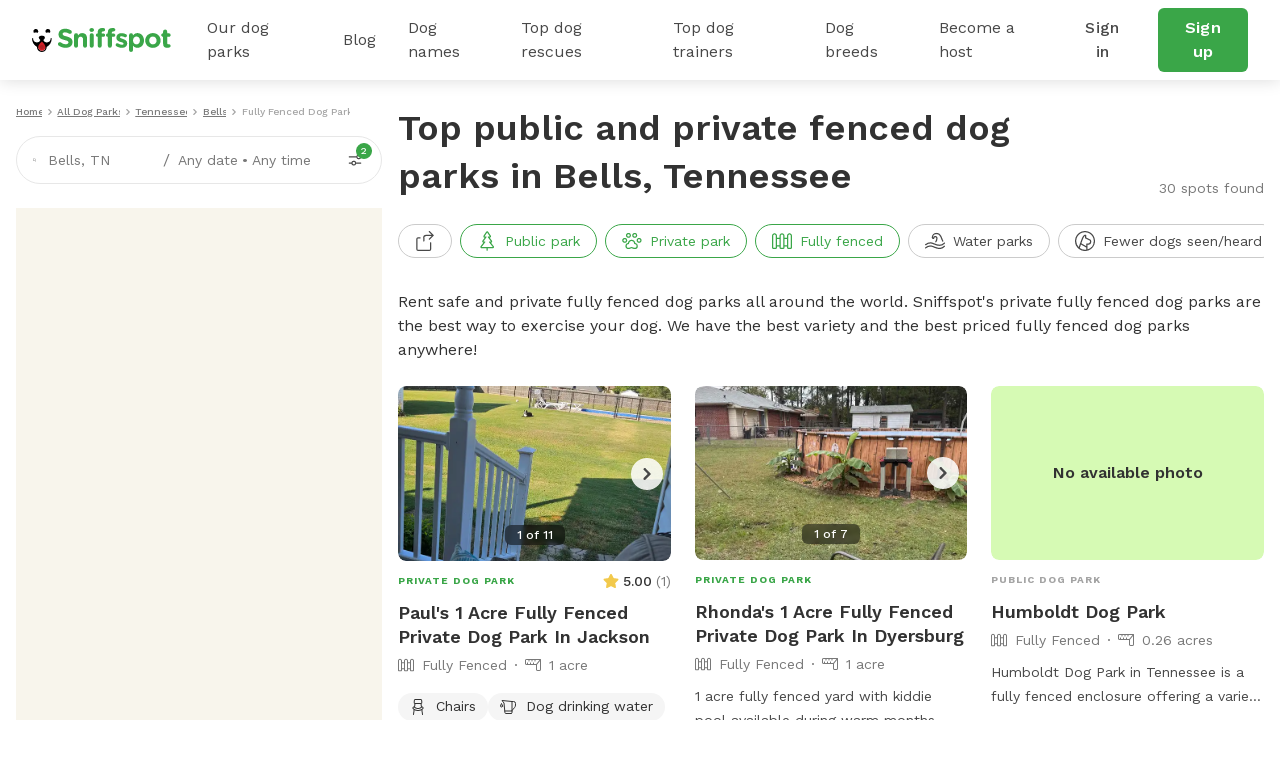

--- FILE ---
content_type: text/html; charset=utf-8
request_url: https://www.sniffspot.com/listings/bells-tn-fully-fenced-dog-parks
body_size: 56358
content:
<!DOCTYPE html><html lang="en"><head><script data-termly-config="">window.TERMLY_CUSTOM_BLOCKING_MAP = {"sniffspot.com":"essential","apple-mapkit.com":"essential","maps.googleapis.com":"essential"}</script><script async="async" src="https://app.termly.io/resource-blocker/813da812-f511-4f0c-8333-c0217fbb8a61?autoBlock=on" type="text/javascript"></script><script async="async" src="https://www.googletagmanager.com/gtag/js?id=AW-794741170"></script><script>(function(w,d,s,l,i){w[l]=w[l]||[];w[l].push({'gtm.start':new Date().getTime(),event:'gtm.js'});
  var f=d.getElementsByTagName(s)[0],
      j=d.createElement(s),
      dl=l!='dataLayer'?'&l='+l:'';
      j.async=true;j.src='https://www.googletagmanager.com/gtm.js?id='+i+dl;f.parentNode.insertBefore(j,f);
})(window,document,'script','dataLayer','GTM-N5ZL9VZJ');</script><script>window.dataLayer = window.dataLayer || [];
function gtag(){dataLayer.push(arguments);}
gtag('js', new Date());
if ('G-Z0Q1RRM7F2') gtag('config', 'G-Z0Q1RRM7F2');
if ('')       gtag('config', '');
if ('AW-794741170')       gtag('config', 'AW-794741170');</script><script>!function(e){if(!window.pintrk){window.pintrk = function () {
window.pintrk.queue.push(Array.prototype.slice.call(arguments))};var n=window.pintrk;n.queue=[],n.version="3.0";
var t=document.createElement("script");t.async=!0,t.src=e;
var r=document.getElementsByTagName("script")[0];
r.parentNode.insertBefore(t,r)}}("https://s.pinimg.com/ct/core.js");
pintrk('load', '2613724801597');
pintrk('page');</script><script>var _gaq = _gaq || [];
_gaq.push(
  ['_setAccount', 'UA-166957001-1'],
  ['_setDomainName', 'sniffspot.com'],
  ['_setLocalServerMode'],
  ['_trackPageview'],
);

(function() {
  var ga = document.createElement('script'); ga.type = 'text/javascript'; ga.async = true;
  ga.src = ('https:' == document.location.protocol ? 'https://ssl' : 'http://www') + '.google-analytics.com/ga.js';
  var s = document.getElementsByTagName('script')[0]; s.parentNode.insertBefore(ga, s);
})();</script><script>(function(w,d,t,r,u){
  var f,n,i;w[u]=w[u]||[],f=function(){var o={ti:'17538570'};
  o.q=w[u],w[u]=new UET(o),w[u].push("pageLoad")},n=d.createElement(t),n.src=r,n.async=1,n.onload=n.onreadystatechange=function(){var s=this.readyState;s&&s!=="loaded"&&s!=="complete"||(f(),n.onload=n.onreadystatechange=null)},i=d.getElementsByTagName(t)[0],i.parentNode.insertBefore(n,i)
})(window,document,"script","//bat.bing.com/bat.js","uetq");</script><script>!function(e,t,n,s,u,a){e.twq||(s=e.twq=function(){s.exe?s.exe.apply(s,arguments):s.queue.push(arguments);},s.version='1.1',s.queue=[],u=t.createElement(n),u.async=!0,u.src='https://static.ads-twitter.com/uwt.js',
  a=t.getElementsByTagName(n)[0],a.parentNode.insertBefore(u,a))}(window,document,'script');
  twq('config','ovj5z');</script><script>(function(win, doc, sdk_url){
if(win.ndp) return;
var tr=win.ndp=function(){
tr.handleRequest? tr.handleRequest.apply(tr, arguments):tr.queue.push(arguments);
};
tr.queue = [];
var s='script';
var new_script_section=doc.createElement(s);
new_script_section.async=!0;
new_script_section.src=sdk_url;
var insert_pos=doc.getElementsByTagName(s)[0];
insert_pos.parentNode.insertBefore(new_script_section, insert_pos);
})(window, document, 'https://ads.nextdoor.com/public/pixel/ndp.js');
ndp('init','a67189ce-9306-4c34-aaf2-18a985752471', {})
ndp('track','PAGE_VIEW');</script><script>!function(f,b,e,v,n,t,s)
{if(f.fbq)return;n=f.fbq=function(){n.callMethod?
n.callMethod.apply(n,arguments):n.queue.push(arguments)};
if(!f._fbq)f._fbq=n;n.push=n;n.loaded=!0;n.version='2.0';
n.queue=[];t=b.createElement(e);t.async=!0;
t.src=v;s=b.getElementsByTagName(e)[0];
s.parentNode.insertBefore(t,s)}(window, document,'script',
'https://connect.facebook.net/en_US/fbevents.js');
fbq('init', '1787553024590801');
fbq('track', 'PageView');</script><script>!function(w,d){if(!w.rdt){var p=w.rdt=function(){p.sendEvent?p.sendEvent.apply(p,arguments):p.callQueue.push(arguments)};p.callQueue=[];var t=d.createElement("script");t.src="https://www.redditstatic.com/ads/pixel.js",t.async=!0;var s=d.getElementsByTagName("script")[0];s.parentNode.insertBefore(t,s)}}(window,document);rdt('init','t2_c3e0bqxe');rdt('track', 'PageVisit');</script><!--DO NOT MODIFY--><!--End Reddit pixel--><script async="async" src="https://click.appcast.io/pixels/homegrown1-13771.js?ent=147"></script><script>!function (w, d, t) { w.TiktokAnalyticsObject=t;var ttq=w[t]=w[t]||[];ttq.methods=["page","track","identify","instances","debug","on","off","once","ready","alias","group","enableCookie","disableCookie"],ttq.setAndDefer=function(t,e){t[e]=function(){t.push([e].concat(Array.prototype.slice.call(arguments,0)))}};for(var i=0;i<ttq.methods.length;i++)ttq.setAndDefer(ttq,ttq.methods[i]);ttq.instance=function(t){for(var e=ttq._i[t]||[],n=0;n<ttq.methods.length;n++)ttq.setAndDefer(e,ttq.methods[n]);return e},ttq.load=function(e,n){var i="https://analytics.tiktok.com/i18n/pixel/events.js";ttq._i=ttq._i||{},ttq._i[e]=[],ttq._i[e]._u=i,ttq._t=ttq._t||{},ttq._t[e]=+new Date,ttq._o=ttq._o||{},ttq._o[e]=n||{};var o=document.createElement("script");o.type="text/javascript",o.async=!0,o.src=i+"?sdkid="+e+"&lib="+t;var a=document.getElementsByTagName("script")[0];a.parentNode.insertBefore(o,a)}; ttq.load('CE9H4L3C77UFTJ8G4V6G'); ttq.page(); }(window, document, 'ttq');</script><script>(function(h,o,t,j,a,r){
  h.hj=h.hj||function(){(h.hj.q=h.hj.q||[]).push(arguments)};
  h._hjSettings={hjid:1215373,hjsv:6};
  a=o.getElementsByTagName('head')[0];
  r=o.createElement('script');r.async=1;
  r.src=t+h._hjSettings.hjid+j+h._hjSettings.hjsv;
  a.appendChild(r);
})(window,document,'https://static.hotjar.com/c/hotjar-','.js?sv=');</script><script>function shareasaleGetCookie(e){
  var r=e+"=";var a=decodeURIComponent(document.cookie);
  var o=a.split(";");
  for(var n=0;n<o.length;n++){
    var t=o[n];
    while(t.charAt(0)==" "){
      t=t.substring(1)
    }
    if(t.indexOf(r)==0){
      return t.substring(r.length,t.length)
    }
  }
  return""
}
var shareasaleSSCID=shareasaleGetParameterByName("sscid");
function shareasaleSetCookie(e,a,r,s,t){
  if(e&&a){
    var o,n=s?"; path="+s:"",i=t?"; domain="+t:"",l="";
    r&&((o=new Date).setTime(o.getTime()+r),l="; expires="+o.toUTCString()),document.cookie=e+"="+a+l+n+i
  }
}
function shareasaleGetParameterByName(e,a){
  a||(a=window.location.href),e=e.replace(/[\[\]]/g,"\\$&");
  var r=new RegExp("[?&]"+e+"(=([^&#]*)|&|#|$)").exec(a);
  return r?r[2]?decodeURIComponent(r[2].replace(/\+/g," ")):"":null
}
shareasaleSSCID&&shareasaleSetCookie("shareasaleSSCID",shareasaleSSCID,94670778e4,"/");</script><link href="https://fonts.googleapis.com" rel="preconnect" /><link as="style" href="https://fonts.googleapis.com/css2?family=Work+Sans:ital,wght@0,400;0,500;0,600;0,700;1,400;1,500;1,600;1,700&amp;display=swap" rel="preload" /><link crossorigin="" href="https://fonts.gstatic.com" rel="preconnect" /><link href="//maps.googleapis.com" rel="dns-prefetch" /><link href="//res.cloudinary.com" rel="dns-prefetch" /><link href="//script.hotjar.com" rel="dns-prefetch" /><link href="/apple-icon-57x57.png" rel="apple-touch-icon" sizes="57x57" /><link href="/apple-icon-60x60.png" rel="apple-touch-icon" sizes="60x60" /><link href="/apple-icon-72x72.png" rel="apple-touch-icon" sizes="72x72" /><link href="/apple-icon-76x76.png" rel="apple-touch-icon" sizes="76x76" /><link href="/apple-icon-114x114.png" rel="apple-touch-icon" sizes="114x114" /><link href="/apple-icon-120x120.png" rel="apple-touch-icon" sizes="120x120" /><link href="/apple-icon-144x144.png" rel="apple-touch-icon" sizes="144x144" /><link href="/apple-icon-152x152.png" rel="apple-touch-icon" sizes="152x152" /><link href="/apple-icon-180x180.png" rel="apple-touch-icon" sizes="180x180" /><link href="/android-icon-192x192.png" rel="icon" sizes="192x192" type="image/png" /><link href="/favicon-32x32.png" rel="icon" sizes="32x32" type="image/png" /><link href="/favicon-96x96.png" rel="icon" sizes="96x96" type="image/png" /><link href="/favicon-16x16.png" rel="icon" sizes="16x16" type="image/png" /><link href="/manifest.json" rel="manifest" /><meta content="#ffffff" name="msapplication-TileColor" /><meta content="/ms-icon-144x144.png" name="msapplication-TileImage" /><meta content="#ffffff" name="theme-color" /><meta content="text/html; charset=UTF-8" http-equiv="Content-Type" /><meta content="app-id=1437699295" name="apple-itunes-app" /><meta charset="UTF-8" /><meta content="ie=edge" http-equiv="X-UA-Compatible" /><meta content="width=device-width, minimum-scale=1.0, maximum-scale=1.0, user-scalable=no" name="viewport" /><meta content="website" property="og:type" /><style>#termly-code-snippet-support .t-consentPrompt {
  display: none !important;
}</style><link href="/apple-icon-57x57.png" rel="apple-touch-icon" sizes="57x57" /><link href="/apple-icon-60x60.png" rel="apple-touch-icon" sizes="60x60" /><link href="/apple-icon-72x72.png" rel="apple-touch-icon" sizes="72x72" /><link href="/apple-icon-76x76.png" rel="apple-touch-icon" sizes="76x76" /><link href="/apple-icon-114x114.png" rel="apple-touch-icon" sizes="114x114" /><link href="/apple-icon-120x120.png" rel="apple-touch-icon" sizes="120x120" /><link href="/apple-icon-144x144.png" rel="apple-touch-icon" sizes="144x144" /><link href="/apple-icon-152x152.png" rel="apple-touch-icon" sizes="152x152" /><link href="/apple-icon-180x180.png" rel="apple-touch-icon" sizes="180x180" /><link href="/android-icon-192x192.png" rel="icon" sizes="192x192" type="image/png" /><link href="/favicon-32x32.png" rel="icon" sizes="32x32" type="image/png" /><link href="/favicon-96x96.png" rel="icon" sizes="96x96" type="image/png" /><link href="/favicon-16x16.png" rel="icon" sizes="16x16" type="image/png" /><link href="/manifest.json" rel="manifest" /><meta content="#ffffff" name="msapplication-TileColor" /><meta content="/ms-icon-144x144.png" name="msapplication-TileImage" /><meta content="#ffffff" name="theme-color" /><meta content="text/html; charset=UTF-8" http-equiv="Content-Type" /><meta content="app-id=1437699295" name="apple-itunes-app" /><meta charset="UTF-8" /><meta content="ie=edge" http-equiv="X-UA-Compatible" /><meta content="width=device-width, minimum-scale=1.0, maximum-scale=1.0, user-scalable=no" name="viewport" /><style>#termly-code-snippet-support .t-consentPrompt {
  display: none !important;
}</style><!--META START--><meta content="summary" name="twitter:card" /><meta content="@sniffspot" name="twitter:site" /><meta content="SNIFFSPOT" property="og:site_name" /><meta content="website" property="og:type" /><meta content="Bells, TN Public &amp; Private Fully Fenced Dog Parks for Rent | Sniffspot" name="twitter:title" /><meta content="Bells, TN Public &amp; Private Fully Fenced Dog Parks for Rent | Sniffspot" property="og:title" /><title>Bells, TN Public &amp; Private Fully Fenced Dog Parks for Rent | Sniffspot</title><meta content="https://data.sniffspot.com/1200x630/Photos/Spots/351064/inbound3351391586609745231.1743960524321.jpg" itemprop="image" property="og:image" /><meta content="https://data.sniffspot.com/1200x630/Photos/Spots/351064/inbound3351391586609745231.1743960524321.jpg" itemprop="image" property="og:image:secure_url" /><meta content="https://data.sniffspot.com/1200x1200/Photos/Spots/351064/inbound3351391586609745231.1743960524321.jpg" name="twitter:image" /><meta content="Find the best off leash fully fenced dog parks for rent near Bells, TN. Explore both public and private dog parks perfect for safe exercise, play, and training in the Bells area." name="description" /><meta content="Find the best off leash fully fenced dog parks for rent near Bells, TN. Explore both public and private dog parks perfect for safe exercise, play, and training in the Bells area." name="twitter:description" /><meta content="Find the best off leash fully fenced dog parks for rent near Bells, TN. Explore both public and private dog parks perfect for safe exercise, play, and training in the Bells area." property="og:description" /><meta content="106186300306441" property="fb:app_id" /><meta content="49b524f25c9ef62a7f3a6378d8ddc657" name="p:domain_verify" /><meta content="https://www.sniffspot.com/listings/bells-tn-fully-fenced-dog-parks" property="og:url" /><link href="https://www.sniffspot.com/listings/bells-tn-fully-fenced-dog-parks" rel="canonical" /><meta content="https://www.sniffspot.com/listings/bells-tn-fully-fenced-dog-parks" name="canonical_url" /><meta content="index, follow, max-image-preview:large, max-snippet:-1, max-video-preview:-1" name="robots" /><!--META END--><meta name="csrf-param" content="authenticity_token" />
<meta name="csrf-token" content="O41j441iin62fVe-pFvgYoNWyXuUK0-5AiZm2SJJDF1H_zE-cw6rYXHUsBAFWCPZ-mqSdvK_gzntRqfNkJRwXA" /><script src="//static.sniffspot.com/packs/js/runtime-b92495ae358de035c738.js"></script>
<script src="//static.sniffspot.com/packs/js/7469-9b9eb2f26b698d658979.js"></script>
<script src="//static.sniffspot.com/packs/js/4997-a973979588253c2ca170.js"></script>
<script src="//static.sniffspot.com/packs/js/1046-cb842b46e22a4c1a8216.js"></script>
<script src="//static.sniffspot.com/packs/js/2765-da086443f645417f6009.js"></script>
<script src="//static.sniffspot.com/packs/js/5373-6c2513b83e4c9d66ac18.js"></script>
<script src="//static.sniffspot.com/packs/js/7848-9e2dbe756aec3a6f4590.js"></script>
<script src="//static.sniffspot.com/packs/js/243-11a157128c3482eff886.js"></script>
<script src="//static.sniffspot.com/packs/js/5196-b9002a28f5bc4bc8a7f0.js"></script>
<script src="//static.sniffspot.com/packs/js/3311-0b9cd4c516736b70d11f.js"></script>
<script src="//static.sniffspot.com/packs/js/3355-04f3356166f9a4821033.js"></script>
<script src="//static.sniffspot.com/packs/js/7241-b1004002bf340798a1f9.js"></script>
<script src="//static.sniffspot.com/packs/js/1596-16b3bd3c81ff5ad2bf5f.js"></script>
<script src="//static.sniffspot.com/packs/js/9846-2254b047f1c48b6f575d.js"></script>
<script src="//static.sniffspot.com/packs/js/4556-b3ed2642acb1e9b88d0e.js"></script>
<script src="//static.sniffspot.com/packs/js/2943-553095799904b64aaa3e.js"></script>
<script src="//static.sniffspot.com/packs/js/996-12dac7b42c72860ddc40.js"></script>
<script src="//static.sniffspot.com/packs/js/3282-550e1289fdb312b46a4e.js"></script>
<script src="//static.sniffspot.com/packs/js/6003-c389aa136d2d2a2ff343.js"></script>
<script src="//static.sniffspot.com/packs/js/125-19c1ca3d70ce7e5b5154.js"></script>
<script src="//static.sniffspot.com/packs/js/4398-2c413501066f25e86036.js"></script>
<script src="//static.sniffspot.com/packs/js/9470-03200546830c123bb775.js"></script>
<script src="//static.sniffspot.com/packs/js/generated/SeoCitySubType-3d7a97095ea81727f8e6.js"></script><link rel="stylesheet" href="//static.sniffspot.com/packs/css/968-a39f8144.css" />
<link rel="stylesheet" href="//static.sniffspot.com/packs/css/4398-2efd482d.css" />
<link rel="stylesheet" href="//static.sniffspot.com/packs/css/generated/SeoCitySubType-bd1cf84f.css" /></head><body><noscript><iframe height="0" src="https://www.googletagmanager.com/ns.html?id=GTM-N5ZL9VZJ" style="display:none;visibility:hidden" width="0"></iframe></noscript><noscript><img height="1" src="https://flask.nextdoor.com/pixel?pid=a67189ce-9306-4c34-aaf2-18a985752471&amp;ev=PAGE_VIEW&amp;noscript=1" style="display:none" width="1" /></noscript><noscript><img height="1" src="https://www.facebook.com/tr?id=1787553024590801&amp;ev=PageView&amp;noscript=1" style="display:none" width="1" /></noscript><noscript><img alt="" height="1" src="https://ct.pinterest.com/v3/?event=init&amp;tid=2613724801597&amp;noscript=1" style="display:none;" width="1" /></noscript><div id="outdated"></div><div id="submodules"></div><div id="sniff-app"><script type="application/json" id="js-react-on-rails-context">{"railsEnv":"production","inMailer":false,"i18nLocale":"en","i18nDefaultLocale":"en","rorVersion":"14.1.1","rorPro":false,"href":"https://www.sniffspot.com/listings/bells-tn-fully-fenced-dog-parks","location":"/listings/bells-tn-fully-fenced-dog-parks","scheme":"https","host":"www.sniffspot.com","port":null,"pathname":"/listings/bells-tn-fully-fenced-dog-parks","search":null,"httpAcceptLanguage":null,"somethingUseful":null,"serverSide":false}</script>
<div id="SeoCitySubType-react-component"><header class="nav-guest-unauth d-none d-md-flex"><div class="nav-guest-unauth__left"><a href="/" class="nav-guest-unauth__logo"><svg width="139" height="24" viewBox="0 0 139 24" fill="none" xmlns="http://www.w3.org/2000/svg"><path d="M19.719 10.64a.421.421 0 0 0-.42-.441h-.328a.422.422 0 0 0-.419.428v.004a3.765 3.765 0 0 1-7.284 1.342c.986-.596 1.66-1.699 1.66-2.439 0-1.056-1.373-1.913-3.069-1.913-1.695 0-3.069.857-3.069 1.913 0 .743.68 1.852 1.673 2.445a3.765 3.765 0 0 1-7.281-1.349v-.004a.422.422 0 0 0-.42-.428H.42c-.24 0-.43.201-.42.441a10.057 10.057 0 0 0 5.048 8.324c-.003.072-.01.143-.01.214 0 1.32.523 2.552 1.473 3.469a4.78 4.78 0 0 0 3.52 1.349 4.83 4.83 0 0 0 4.645-5.035 10.055 10.055 0 0 0 5.043-8.32Zm-9.73 12.13a3.564 3.564 0 0 1-2.627-1.005 3.563 3.563 0 0 1-1.078-2.208 9.696 9.696 0 0 0 7.15 0 3.601 3.601 0 0 1-3.446 3.213ZM2.416 4.722a3.832 3.832 0 0 1 2.79-.002.58.58 0 0 0 .73-.26c.22-.415.324-.9.263-1.414A2.415 2.415 0 0 0 4.083.948a2.404 2.404 0 0 0-2.395 3.51c.14.263.45.372.728.264ZM14.508 4.722A3.832 3.832 0 0 1 17.3 4.72c.278.108.591.002.731-.26.22-.415.323-.9.262-1.414A2.415 2.415 0 0 0 16.176.948a2.404 2.404 0 0 0-2.395 3.51c.14.263.45.372.727.264Z" fill="#000"></path><path d="m6.603 17.654-.01.022a3.442 3.442 0 0 0-.24.708 3.665 3.665 0 0 0-.09.797c0 .985.39 1.903 1.098 2.587a3.564 3.564 0 0 0 2.626 1.006 3.602 3.602 0 0 0 3.402-4.279l-.004-.025-.016-.073a3.648 3.648 0 0 0-.246-.727c-.418-.99-1.315-2.485-3.263-4.143-1.947 1.655-2.845 3.153-3.257 4.127Z" fill="#D02027"></path><path d="M9.86 16.91a2.044 2.044 0 1 1 0 4.088 2.044 2.044 0 0 1 0-4.088Z" fill="#AF1E23"></path><path d="M26.7 17.6c-.452-.318-.77-.902-.77-1.54 0-1.061.849-1.884 1.91-1.884.532 0 .903.185 1.17.371 1.406 1.036 2.946 1.673 4.751 1.673 1.673 0 2.682-.664 2.682-1.752v-.053c0-1.036-.637-1.567-3.743-2.363-3.744-.956-6.16-1.992-6.16-5.682v-.053c0-3.372 2.708-5.602 6.505-5.602 2.257 0 4.221.584 5.894 1.646.451.265.903.823.903 1.62 0 1.061-.85 1.884-1.912 1.884a1.96 1.96 0 0 1-1.036-.292c-1.353-.796-2.628-1.247-3.902-1.247-1.567 0-2.39.717-2.39 1.62v.052c0 1.222.797 1.62 4.01 2.443 3.77.982 5.893 2.336 5.893 5.575v.053c0 3.69-2.814 5.762-6.823 5.762-2.443 0-4.912-.744-6.983-2.23ZM42.045 7.194a2.017 2.017 0 1 1 4.035 0v.16c.93-1.195 2.124-2.284 4.168-2.284 3.053 0 4.832 2.018 4.832 5.284v7.354a2.017 2.017 0 1 1-4.035 0v-6.08c0-1.912-.903-2.894-2.442-2.894-1.54 0-2.523.982-2.523 2.894v6.08a2.017 2.017 0 1 1-4.035 0V7.194ZM57.47 1.94c0-1.169.983-1.885 2.257-1.885 1.275 0 2.257.717 2.257 1.885v.053c0 1.168-.983 1.911-2.257 1.911s-2.257-.743-2.257-1.911V1.94Zm.24 5.256a2.017 2.017 0 1 1 4.034 0V17.71a2.017 2.017 0 1 1-4.035 0V7.196ZM65.701 8.788h-.16c-.929 0-1.672-.717-1.672-1.646 0-.93.743-1.673 1.673-1.673h.159v-.903c0-1.566.398-2.707 1.142-3.451C67.586.372 68.675 0 70.108 0c.637 0 1.195.027 1.646.106.69.106 1.38.717 1.38 1.62 0 .902-.743 1.672-1.646 1.672h-.345c-.929 0-1.46.478-1.46 1.54v.558h1.752c.93 0 1.673.717 1.673 1.646 0 .929-.743 1.646-1.673 1.646h-1.699v8.92a2.017 2.017 0 1 1-4.035 0v-8.92Zm10.142 0h-.16c-.929 0-1.672-.717-1.672-1.646 0-.93.743-1.673 1.672-1.673h.16v-.903c0-1.566.398-2.707 1.141-3.451C77.728.372 78.816 0 80.25 0c.637 0 1.195.027 1.646.106.69.106 1.38.717 1.38 1.62 0 .902-.743 1.672-1.645 1.672h-.346c-.93 0-1.46.478-1.46 1.54v.558h1.752c.93 0 1.673.717 1.673 1.646 0 .929-.743 1.646-1.673 1.646h-1.7v8.92a2.017 2.017 0 1 1-4.035 0v-8.92ZM84.392 18.214a1.609 1.609 0 0 1-.77-1.381c0-.903.69-1.593 1.593-1.593.292 0 .584.08.797.212 1.354.85 2.707 1.275 3.85 1.275 1.168 0 1.699-.425 1.699-1.062v-.053c0-.876-1.38-1.168-2.948-1.646-1.99-.584-4.247-1.513-4.247-4.275v-.053c0-2.893 2.336-4.513 5.204-4.513 1.487 0 3.027.398 4.407 1.089.584.292.956.823.956 1.513 0 .902-.717 1.593-1.62 1.593-.292 0-.478-.053-.743-.186-1.142-.557-2.23-.902-3.08-.902-.982 0-1.487.424-1.487.982v.053c0 .796 1.354 1.168 2.894 1.7 1.991.663 4.3 1.619 4.3 4.22v.054c0 3.16-2.362 4.593-5.442 4.593-1.752-.001-3.637-.506-5.363-1.62ZM97.03 7.194a2.017 2.017 0 1 1 4.035 0v.186c.983-1.327 2.337-2.31 4.434-2.31 3.319 0 6.478 2.602 6.478 7.355v.053c0 4.752-3.106 7.354-6.478 7.354-2.15 0-3.478-.982-4.434-2.124v4.248a2.016 2.016 0 1 1-4.035 0V7.194Zm10.912 5.284v-.053c0-2.363-1.593-3.93-3.478-3.93-1.885 0-3.451 1.567-3.451 3.93v.053c0 2.363 1.566 3.929 3.451 3.929s3.478-1.54 3.478-3.93ZM113.199 12.53v-.052c0-4.09 3.292-7.408 7.726-7.408 4.407 0 7.673 3.266 7.673 7.355v.053c0 4.088-3.292 7.407-7.726 7.407-4.407 0-7.673-3.266-7.673-7.354Zm11.417 0v-.052c0-2.098-1.514-3.93-3.744-3.93-2.31 0-3.69 1.779-3.69 3.876v.053c0 2.098 1.513 3.93 3.743 3.93 2.31 0 3.691-1.78 3.691-3.876ZM131.12 15.531V8.787h-.133c-.955 0-1.725-.77-1.725-1.726 0-.955.77-1.725 1.725-1.725h.133V3.557a2.017 2.017 0 1 1 4.035 0v1.779h1.779c.956 0 1.726.77 1.726 1.725 0 .957-.77 1.726-1.726 1.726h-1.779v6.08c0 .929.399 1.38 1.301 1.38.133 0 .399-.026.478-.026.903 0 1.673.744 1.673 1.673 0 .717-.478 1.301-1.035 1.513-.744.292-1.434.399-2.31.399-2.469 0-4.142-.983-4.142-4.275Z" fill="#3AA648"></path></svg></a><div class="nav-guest-unauth__main-menu snif-p DP"><a href="/listings">Our dog parks</a><div class="nav-guest-unauth__popup parks"><div><h3 class="snif-p snif-semibold">Top cities</h3><div class="flex-2-column"><a href="/listings/austin-tx">Austin</a><a href="/listings/chicago-il">Chicago</a><a href="/listings/denver-co">Denver</a><a href="/listings/houston-tx">Houston</a><a href="/listings/san-diego-ca">San Diego</a><a href="/listings/seattle-wa">Seattle</a></div><a href="/listings"><span class="snif-p text-underline">More locations...</span></a></div><div><h3 class="snif-p snif-semibold">Park types</h3><div class="flex-2-column parks-types"><a href="/listings/water-parks">Dog Water Parks</a><a href="/listings/hiking-trails">Dog Hiking Trails</a><a href="/listings/dog-parks-fields">Dog Fields</a><a href="/listings/fenced-parks">Fenced Dog Parks</a><a href="/listings/dog-agility-parks">Dog Agility Parks</a><a href="/listings/small-dog-friendly">Small dog parks</a><a href="/listings/dog-beaches">Dog beaches</a><a href="/listings/indoor-dog-parks">Indoor dog parks</a><a href="/listings/dog-swimming-pools">Dog swimming pools</a></div></div></div></div><div class="nav-guest-unauth__main-menu snif-p BG"><a href="/blog">Blog</a><div class="nav-guest-unauth__popup blog"><div class="pop-blog-header"><a href="https://www.sniffspot.com/blog/dog-training" target="_blank" rel="noopener noreferrer" class="snif-p snif-medium me-3">Dog Training</a><a href="https://www.sniffspot.com/blog/dog-reactivity" target="_blank" rel="noopener noreferrer" class="snif-p snif-medium me-3">Dog Reactivity</a><a href="https://www.sniffspot.com/blog/dog-enrichment" target="_blank" rel="noopener noreferrer" class="snif-p snif-medium me-3">Dog Enrichment</a><a href="https://www.sniffspot.com/blog/sniffspot-community" target="_blank" rel="noopener noreferrer" class="snif-p snif-medium me-3">Sniffspot Community</a><a href="https://www.sniffspot.com/blog/city-dog-parks" target="_blank" rel="noopener noreferrer" class="snif-p snif-medium me-0">City Dog Parks</a></div><h3 class="d-flex justify-content-between align-items-center"><span class="snif-p snif-semibold">Top articles</span><a href="/blog" target="_blank" rel="noopener noreferrer"><span class="snif-p snif-regular text-underline">See all...</span></a></h3><div class="flex-2-column blog-posts"><a href="https://www.sniffspot.com/blog/dog-enrichment/a-comprehensive-guide-to-dog-exercise" target="_blank" rel="noopener noreferrer"><picture itemscope="" itemType="https://schema.org/ImageObject"><source type="image/webp" srcSet="https://static.sniffspot.com/packs/img/bp-1-128.c08f1ce0b227036b.jpg.webp"/><source type="image/jpeg" srcSet="https://static.sniffspot.com/packs/img/bp-1-128.c08f1ce0b227036b.jpg"/><img itemProp="contentUrl" width="48" height="48" alt="A Comprehensive Guide to Dog Exercise thumbnail" loading="lazy" class=" pic-tag-img" src="https://static.sniffspot.com/packs/img/bp-1-128.c08f1ce0b227036b.jpg"/><span itemProp="creator" itemType="https://schema.org/Organization" itemscope=""><meta itemProp="name" content="Sniffspot"/></span></picture><p class="snif-s1">A Comprehensive Guide to Dog Exercise</p></a><a href="https://www.sniffspot.com/blog/dog-training/crate-train-an-older-dog" target="_blank" rel="noopener noreferrer"><picture itemscope="" itemType="https://schema.org/ImageObject"><source type="image/webp" srcSet="https://static.sniffspot.com/packs/img/bp-2-128.5619bee093730595.jpg.webp"/><source type="image/jpeg" srcSet="https://static.sniffspot.com/packs/img/bp-2-128.5619bee093730595.jpg"/><img itemProp="contentUrl" width="48" height="48" alt="How To Crate train An Older Dog - A Comprehensive Guide thumbnail" loading="lazy" class=" pic-tag-img" src="https://static.sniffspot.com/packs/img/bp-2-128.5619bee093730595.jpg"/><span itemProp="creator" itemType="https://schema.org/Organization" itemscope=""><meta itemProp="name" content="Sniffspot"/></span></picture><p class="snif-s1">How To Crate train An Older Dog - A Comprehensive Guide</p></a><a href="https://www.sniffspot.com/blog/dog-training/how-to-socialize-a-dog" target="_blank" rel="noopener noreferrer"><picture itemscope="" itemType="https://schema.org/ImageObject"><source type="image/webp" srcSet="https://static.sniffspot.com/packs/img/bp-3-128.b6b5d2a5ad61a2c1.jpg.webp"/><source type="image/jpeg" srcSet="https://static.sniffspot.com/packs/img/bp-3-128.b6b5d2a5ad61a2c1.jpg"/><img itemProp="contentUrl" width="48" height="48" alt="How To Socialize A Dog - A Comprehensive Guide thumbnail" loading="lazy" class=" pic-tag-img" src="https://static.sniffspot.com/packs/img/bp-3-128.b6b5d2a5ad61a2c1.jpg"/><span itemProp="creator" itemType="https://schema.org/Organization" itemscope=""><meta itemProp="name" content="Sniffspot"/></span></picture><p class="snif-s1">How To Socialize A Dog - A Comprehensive Guide</p></a><a href="https://www.sniffspot.com/blog/dog-training/leash-training-a-guide-to-training-your-dog-to-walk-on-a-leash" target="_blank" rel="noopener noreferrer"><picture itemscope="" itemType="https://schema.org/ImageObject"><source type="image/webp" srcSet="https://static.sniffspot.com/packs/img/bp-4-128.7ba9f2e6673281ea.jpg.webp"/><source type="image/jpeg" srcSet="https://static.sniffspot.com/packs/img/bp-4-128.7ba9f2e6673281ea.jpg"/><img itemProp="contentUrl" width="48" height="48" alt="Leash Training: A Guide to Training Your Dog to Walk on a Leash thumbnail" loading="lazy" class=" pic-tag-img" src="https://static.sniffspot.com/packs/img/bp-4-128.7ba9f2e6673281ea.jpg"/><span itemProp="creator" itemType="https://schema.org/Organization" itemscope=""><meta itemProp="name" content="Sniffspot"/></span></picture><p class="snif-s1">Leash Training: A Guide to Training Your Dog to Walk on a Leash</p></a><a href="https://www.sniffspot.com/blog/dog-enrichment/skijoring-a-guide-to-skijoring-with-dogs" target="_blank" rel="noopener noreferrer"><picture itemscope="" itemType="https://schema.org/ImageObject"><source type="image/webp" srcSet="https://static.sniffspot.com/packs/img/bp-5-128.c6238b6b972e6684.jpg.webp"/><source type="image/jpeg" srcSet="https://static.sniffspot.com/packs/img/bp-5-128.c6238b6b972e6684.jpg"/><img itemProp="contentUrl" width="48" height="48" alt="Skijoring: A Guide to Skijoring with Dogs thumbnail" loading="lazy" class=" pic-tag-img" src="https://static.sniffspot.com/packs/img/bp-5-128.c6238b6b972e6684.jpg"/><span itemProp="creator" itemType="https://schema.org/Organization" itemscope=""><meta itemProp="name" content="Sniffspot"/></span></picture><p class="snif-s1">Skijoring: A Guide to Skijoring with Dogs</p></a><a href="https://www.sniffspot.com/blog/dog-enrichment/the-best-dog-enrichment-toys" target="_blank" rel="noopener noreferrer"><picture itemscope="" itemType="https://schema.org/ImageObject"><source type="image/webp" srcSet="https://static.sniffspot.com/packs/img/bp-6-128.fe05b93df065927d.jpg.webp"/><source type="image/jpeg" srcSet="https://static.sniffspot.com/packs/img/bp-6-128.fe05b93df065927d.jpg"/><img itemProp="contentUrl" width="48" height="48" alt="The Best Dog Enrichment Toys thumbnail" loading="lazy" class=" pic-tag-img" src="https://static.sniffspot.com/packs/img/bp-6-128.fe05b93df065927d.jpg"/><span itemProp="creator" itemType="https://schema.org/Organization" itemscope=""><meta itemProp="name" content="Sniffspot"/></span></picture><p class="snif-s1">The Best Dog Enrichment Toys</p></a><a href="https://www.sniffspot.com/blog/city-dog-parks/the-best-united-states-dog-parks" target="_blank" rel="noopener noreferrer"><picture itemscope="" itemType="https://schema.org/ImageObject"><source type="image/webp" srcSet="https://static.sniffspot.com/packs/img/bp-7-128.020e83cf38bb7c47.png.webp"/><source type="image/png" srcSet="https://static.sniffspot.com/packs/img/bp-7-128.020e83cf38bb7c47.png"/><img itemProp="contentUrl" width="48" height="48" alt="The Best United States Dog Parks thumbnail" loading="lazy" class=" pic-tag-img" src="https://static.sniffspot.com/packs/img/bp-7-128.020e83cf38bb7c47.png"/><span itemProp="creator" itemType="https://schema.org/Organization" itemscope=""><meta itemProp="name" content="Sniffspot"/></span></picture><p class="snif-s1">The Best United States Dog Parks</p></a><a href="https://www.sniffspot.com/blog/city-dog-parks/the-best-indoor-dog-parks-in-the-united-states" target="_blank" rel="noopener noreferrer"><picture itemscope="" itemType="https://schema.org/ImageObject"><source type="image/webp" srcSet="https://static.sniffspot.com/packs/img/bp-8-128.f9748a8d388ad2b3.png.webp"/><source type="image/png" srcSet="https://static.sniffspot.com/packs/img/bp-8-128.f9748a8d388ad2b3.png"/><img itemProp="contentUrl" width="48" height="48" alt="The Best Indoor Dog Parks in the United States thumbnail" loading="lazy" class=" pic-tag-img" src="https://static.sniffspot.com/packs/img/bp-8-128.f9748a8d388ad2b3.png"/><span itemProp="creator" itemType="https://schema.org/Organization" itemscope=""><meta itemProp="name" content="Sniffspot"/></span></picture><p class="snif-s1">The Best Indoor Dog Parks in the United States</p></a><a href="https://www.sniffspot.com/blog/city-dog-parks/the-best-off-leash-dog-parks-in-the-united-states" target="_blank" rel="noopener noreferrer"><picture itemscope="" itemType="https://schema.org/ImageObject"><source type="image/webp" srcSet="https://static.sniffspot.com/packs/img/bp-9-128.67bf1b622061af69.png.webp"/><source type="image/png" srcSet="https://static.sniffspot.com/packs/img/bp-9-128.67bf1b622061af69.png"/><img itemProp="contentUrl" width="48" height="48" alt="The Best Off-Leash Dog Parks in the United States thumbnail" loading="lazy" class=" pic-tag-img" src="https://static.sniffspot.com/packs/img/bp-9-128.67bf1b622061af69.png"/><span itemProp="creator" itemType="https://schema.org/Organization" itemscope=""><meta itemProp="name" content="Sniffspot"/></span></picture><p class="snif-s1">The Best Off-Leash Dog Parks in the United States</p></a></div></div></div><div class="nav-guest-unauth__main-menu snif-p DN"><a href="/dog-names">Dog names</a><div class="nav-guest-unauth__popup dog-names"><h3 class="snif-p snif-semibold">Browse our popular dog names across genders, breeds &amp; states</h3><a class="d-block snif-p mt-3" href="https://www.sniffspot.com/dog-names/male" target="_blank" rel="noopener noreferrer"><span class="snif-p">Most Popular Male Dog Names</span></a><a class="d-block snif-p mt-3" href="https://www.sniffspot.com/dog-names/female" target="_blank" rel="noopener noreferrer"><span class="snif-p">Most Popular Female Dog Names</span></a><a class="d-block snif-p mt-3" href="https://www.sniffspot.com/dog-names/golden-retriever" target="_blank" rel="noopener noreferrer"><span class="snif-p">Most Popular Golden Retriever Dog Names</span></a><a class="d-block snif-p mt-3" href="https://www.sniffspot.com/dog-names/labrador-retriever" target="_blank" rel="noopener noreferrer"><span class="snif-p">Most Popular Labrador Retriever Dog Names</span></a><a class="d-block snif-p mt-3" href="https://www.sniffspot.com/dog-names/siberian-husky" target="_blank" rel="noopener noreferrer"><span class="snif-p">Most Popular Siberian Husky Dog Names</span></a><a class="d-block snif-p mt-3" href="https://www.sniffspot.com/dog-names/german-shepherd-dog" target="_blank" rel="noopener noreferrer"><span class="snif-p">Most Popular German Shepherd Dog Names</span></a></div></div><div class="nav-guest-unauth__main-menu snif-p DR"><a href="/dog-rescues/united-states">Top dog rescues</a><div class="nav-guest-unauth__popup dog-rescues"><h3 class="snif-p snif-semibold">Find top dog rescues &amp; shelters in the United States</h3><a class="d-block snif-p mt-3" href="https://www.sniffspot.com/dog-rescues/washington" target="_blank" rel="noopener noreferrer"><span class="snif-p">Best Washington Dog Rescues &amp; Shelters in 2026</span></a><a class="d-block snif-p mt-3" href="https://www.sniffspot.com/dog-rescues/oregon" target="_blank" rel="noopener noreferrer"><span class="snif-p">Best Oregon Dog Rescues &amp; Shelters in 2026</span></a><a class="d-block snif-p mt-3" href="https://www.sniffspot.com/dog-rescues/california" target="_blank" rel="noopener noreferrer"><span class="snif-p">Best California Dog Rescues &amp; Shelters in 2026</span></a><a class="d-block snif-p mt-3" href="https://www.sniffspot.com/dog-rescues/florida" target="_blank" rel="noopener noreferrer"><span class="snif-p">Best Florida Dog Rescues &amp; Shelters in 2026</span></a><a class="d-block snif-p mt-3" href="https://www.sniffspot.com/dog-rescues/new-york" target="_blank" rel="noopener noreferrer"><span class="snif-p">Best New York Dog Rescues &amp; Shelters in 2026</span></a><a class="d-block snif-p mt-3" href="https://www.sniffspot.com/dog-rescues/texas" target="_blank" rel="noopener noreferrer"><span class="snif-p">Best Texas Dog Rescues &amp; Shelters in 2026</span></a></div></div><div class="nav-guest-unauth__main-menu snif-p TR"><a href="/blog/dog-trainers/united-states">Top dog trainers</a><div class="nav-guest-unauth__popup trainers"><h3 class="snif-p snif-semibold">Sniffspot&#x27;s annual contest for top dog trainers by city and state</h3><a class="d-block snif-p mt-3" href="https://www.sniffspot.com/blog/dog-trainers/denver-co" target="_blank" rel="noopener noreferrer"><span class="snif-p">Top dog trainers in Denver</span></a><a class="d-block snif-p mt-3" href="https://www.sniffspot.com/blog/dog-trainers/atlanta-ga" target="_blank" rel="noopener noreferrer"><span class="snif-p">Top dog trainers in Atlanta</span></a><a class="d-block snif-p mt-3" href="https://www.sniffspot.com/blog/dog-trainers/chicago-il" target="_blank" rel="noopener noreferrer"><span class="snif-p">Top dog trainers in Chicago</span></a><a class="d-block snif-p mt-3" href="https://www.sniffspot.com/blog/dog-trainers/nevada" target="_blank" rel="noopener noreferrer"><span class="snif-p">Top dog trainers in Nevada</span></a><a class="d-block snif-p mt-3" href="https://www.sniffspot.com/blog/dog-trainers/seattle-wa" target="_blank" rel="noopener noreferrer"><span class="snif-p">Top dog trainers in Seattle</span></a><a class="d-block snif-p mt-3" href="https://www.sniffspot.com/blog/dog-trainers/nashville-tn" target="_blank" rel="noopener noreferrer"><span class="snif-p">Top dog trainers in Nashville</span></a><a class="d-block snif-p mt-3" href="https://www.sniffspot.com/blog/dog-trainers/united-states" target="_blank" rel="noopener noreferrer"><span class="snif-p">More dog trainers...</span></a></div></div><div class="nav-guest-unauth__main-menu snif-p DB"><a href="/blog/dog-breeds">Dog breeds</a><div class="nav-guest-unauth__popup dog-breeds"><h3 class="snif-p snif-semibold">Learn about popular dog breeds with insights from real owners</h3><a class="d-block snif-p mt-3" href="https://www.sniffspot.com/blog/dog-breeds/what-to-expect-from-german-shepherd-dog-real-insights-from-dog-owners" target="_blank" rel="noopener noreferrer"><span class="snif-p">Explore the German Shepherd Dog: Genuine Tips from Owners</span></a><a class="d-block snif-p mt-3" href="https://www.sniffspot.com/blog/dog-breeds/explore-the-labrador-retriever-real-tips-from-owners" target="_blank" rel="noopener noreferrer"><span class="snif-p">Explore the Labrador Retriever: Real Tips from Owners</span></a><a class="d-block snif-p mt-3" href="https://www.sniffspot.com/blog/dog-breeds/explore-the-golden-retriever-genuine-tips-from-9000-owners" target="_blank" rel="noopener noreferrer"><span class="snif-p">Explore the Golden Retriever: Genuine Tips from 9,000+ Owners</span></a><a class="d-block snif-p mt-3" href="https://www.sniffspot.com/blog/dog-breeds/explore-the-american-staffordshire-terrier-genuine-tips-from-9000-owners" target="_blank" rel="noopener noreferrer"><span class="snif-p">Explore the American Staffordshire Terrier: Genuine Tips from 9,000+ Owners</span></a><a class="d-block snif-p mt-3" href="https://www.sniffspot.com/blog/dog-breeds/explore-the-australian-shepherd-genuine-tips-from-9000-owners" target="_blank" rel="noopener noreferrer"><span class="snif-p">Explore the Australian Shepherd: Genuine Tips from 9,000+ Owners</span></a></div></div><div class="nav-guest-unauth__main-menu snif-p undefined"><a href="/host">Become a host</a></div></div><div class="nav-guest-unauth__right"><a href="/users/sign_in"><button class="sniff-button sniff-button_size_md sniff-button_color_secondary " style="border:none">Sign in</button></a><a href="/users/sign_up"><button class="sniff-button sniff-button_size_md sniff-button_color_primary ">Sign up</button></a></div></header><header class="navigation-layout is-listing mob-show d-flex d-md-none" style="height:72px"><div class="w-100 h-100 d-flex justify-content-between align-items-center"><div class="navigation-guest__search-bar-menu"><svg xmlns="http://www.w3.org/2000/svg" width="24" height="24" viewBox="0 0 24 24" fill="none"><path d="M2.25 18.753a.75.75 0 0 1 0-1.5h19.5a.75.75 0 0 1 0 1.5H2.25ZM2.25 12.753a.75.75 0 0 1 0-1.5h19.5a.75.75 0 0 1 0 1.5H2.25ZM2.25 6.753a.75.75 0 0 1 0-1.5h19.5a.75.75 0 0 1 0 1.5H2.25Z" fill="currentColor"></path></svg></div><div class="nav-guest-mobile-unauth is-listings"><div class="nav-guest-mobile-unauth__main-menu"><a href="/listings">Our dog parks</a><div class="chev-menu"><svg width="20" height="12" viewBox="0 0 20 12" fill="none" xmlns="http://www.w3.org/2000/svg"><path d="M10 12a1.994 1.994 0 0 1-1.414-.586l-8-8a1.998 1.998 0 0 1 0-2.828 1.998 1.998 0 0 1 2.828 0l6.61 6.61L16.61.836a2.002 2.002 0 0 1 2.78 2.878l-8 7.724C11 11.814 10.5 12 10 12Z" fill="currentColor"></path></svg></div></div><div class="nav-guest-mobile-unauth__collapse-container"><div class="nav-guest-mobile-unauth__collapse"><h3 class="snif-p snif-semibold">Top cities</h3><a href="/listings/austin-tx" class="d-block mt-3">Austin</a><a href="/listings/chicago-il" class="d-block mt-3">Chicago</a><a href="/listings/denver-co" class="d-block mt-3">Denver</a><a href="/listings/houston-tx" class="d-block mt-3">Houston</a><a href="/listings/san-diego-ca" class="d-block mt-3">San Diego</a><a href="/listings/seattle-wa" class="d-block mt-3">Seattle</a><a href="/listings" class="d-block mt-3 mb-5"><span class="snif-p text-underline">More locations...</span></a><h3 class="snif-p snif-semibold pt-1">Park types</h3><a href="/listings/water-parks" class="d-block mt-3">Dog Water Parks</a><a href="/listings/hiking-trails" class="d-block mt-3">Dog Hiking Trails</a><a href="/listings/dog-parks-fields" class="d-block mt-3">Dog Fields</a><a href="/listings/fenced-parks" class="d-block mt-3">Fenced Dog Parks</a><a href="/listings/dog-agility-parks" class="d-block mt-3">Dog Agility Parks</a><a href="/listings/small-dog-friendly" class="d-block mt-3">Small dog parks</a><a href="/listings/dog-beaches" class="d-block mt-3">Dog beaches</a><a href="/listings/indoor-dog-parks" class="d-block mt-3">Indoor dog parks</a><a href="/listings/dog-swimming-pools" class="d-block mt-3">Dog swimming pools</a></div></div><div class="nav-guest-mobile-unauth__main-menu"><a href="/blog">Blog</a><div class="chev-menu"><svg width="20" height="12" viewBox="0 0 20 12" fill="none" xmlns="http://www.w3.org/2000/svg"><path d="M10 12a1.994 1.994 0 0 1-1.414-.586l-8-8a1.998 1.998 0 0 1 0-2.828 1.998 1.998 0 0 1 2.828 0l6.61 6.61L16.61.836a2.002 2.002 0 0 1 2.78 2.878l-8 7.724C11 11.814 10.5 12 10 12Z" fill="currentColor"></path></svg></div></div><div class="nav-guest-mobile-unauth__collapse-container"><div class="nav-guest-mobile-unauth__collapse"><a href="https://www.sniffspot.com/blog/dog-training" target="_blank" rel="noopener noreferrer" class="d-block mb-3">Dog Training</a><a href="https://www.sniffspot.com/blog/dog-reactivity" target="_blank" rel="noopener noreferrer" class="d-block mb-3">Dog Reactivity</a><a href="https://www.sniffspot.com/blog/dog-enrichment" target="_blank" rel="noopener noreferrer" class="d-block mb-3">Dog Enrichment</a><a href="https://www.sniffspot.com/blog/sniffspot-community" target="_blank" rel="noopener noreferrer" class="d-block mb-3">Sniffspot Community</a><a href="https://www.sniffspot.com/blog/city-dog-parks" target="_blank" rel="noopener noreferrer" class="d-block mb-3">City Dog Parks</a><h3 class="snif-p snif-semibold mt-5">Top articles</h3><a href="https://www.sniffspot.com/blog/dog-enrichment/a-comprehensive-guide-to-dog-exercise" target="_blank" rel="noopener noreferrer" class="nav-guest-mobile-unauth__blog-post"><picture itemscope="" itemType="https://schema.org/ImageObject"><source type="image/webp" srcSet="https://static.sniffspot.com/packs/img/bp-1-128.c08f1ce0b227036b.jpg.webp"/><source type="image/jpeg" srcSet="https://static.sniffspot.com/packs/img/bp-1-128.c08f1ce0b227036b.jpg"/><img itemProp="contentUrl" width="48" height="48" alt="A Comprehensive Guide to Dog Exercise thumbnail" loading="lazy" class=" pic-tag-img" src="https://static.sniffspot.com/packs/img/bp-1-128.c08f1ce0b227036b.jpg"/><span itemProp="creator" itemType="https://schema.org/Organization" itemscope=""><meta itemProp="name" content="Sniffspot"/></span></picture><p class="snif-s1">A Comprehensive Guide to Dog Exercise</p></a><a href="https://www.sniffspot.com/blog/dog-training/crate-train-an-older-dog" target="_blank" rel="noopener noreferrer" class="nav-guest-mobile-unauth__blog-post"><picture itemscope="" itemType="https://schema.org/ImageObject"><source type="image/webp" srcSet="https://static.sniffspot.com/packs/img/bp-2-128.5619bee093730595.jpg.webp"/><source type="image/jpeg" srcSet="https://static.sniffspot.com/packs/img/bp-2-128.5619bee093730595.jpg"/><img itemProp="contentUrl" width="48" height="48" alt="How To Crate train An Older Dog - A Comprehensive Guide thumbnail" loading="lazy" class=" pic-tag-img" src="https://static.sniffspot.com/packs/img/bp-2-128.5619bee093730595.jpg"/><span itemProp="creator" itemType="https://schema.org/Organization" itemscope=""><meta itemProp="name" content="Sniffspot"/></span></picture><p class="snif-s1">How To Crate train An Older Dog - A Comprehensive Guide</p></a><a href="https://www.sniffspot.com/blog/dog-training/how-to-socialize-a-dog" target="_blank" rel="noopener noreferrer" class="nav-guest-mobile-unauth__blog-post"><picture itemscope="" itemType="https://schema.org/ImageObject"><source type="image/webp" srcSet="https://static.sniffspot.com/packs/img/bp-3-128.b6b5d2a5ad61a2c1.jpg.webp"/><source type="image/jpeg" srcSet="https://static.sniffspot.com/packs/img/bp-3-128.b6b5d2a5ad61a2c1.jpg"/><img itemProp="contentUrl" width="48" height="48" alt="How To Socialize A Dog - A Comprehensive Guide thumbnail" loading="lazy" class=" pic-tag-img" src="https://static.sniffspot.com/packs/img/bp-3-128.b6b5d2a5ad61a2c1.jpg"/><span itemProp="creator" itemType="https://schema.org/Organization" itemscope=""><meta itemProp="name" content="Sniffspot"/></span></picture><p class="snif-s1">How To Socialize A Dog - A Comprehensive Guide</p></a><a href="https://www.sniffspot.com/blog/dog-training/leash-training-a-guide-to-training-your-dog-to-walk-on-a-leash" target="_blank" rel="noopener noreferrer" class="nav-guest-mobile-unauth__blog-post"><picture itemscope="" itemType="https://schema.org/ImageObject"><source type="image/webp" srcSet="https://static.sniffspot.com/packs/img/bp-4-128.7ba9f2e6673281ea.jpg.webp"/><source type="image/jpeg" srcSet="https://static.sniffspot.com/packs/img/bp-4-128.7ba9f2e6673281ea.jpg"/><img itemProp="contentUrl" width="48" height="48" alt="Leash Training: A Guide to Training Your Dog to Walk on a Leash thumbnail" loading="lazy" class=" pic-tag-img" src="https://static.sniffspot.com/packs/img/bp-4-128.7ba9f2e6673281ea.jpg"/><span itemProp="creator" itemType="https://schema.org/Organization" itemscope=""><meta itemProp="name" content="Sniffspot"/></span></picture><p class="snif-s1">Leash Training: A Guide to Training Your Dog to Walk on a Leash</p></a><a href="https://www.sniffspot.com/blog/dog-enrichment/skijoring-a-guide-to-skijoring-with-dogs" target="_blank" rel="noopener noreferrer" class="nav-guest-mobile-unauth__blog-post"><picture itemscope="" itemType="https://schema.org/ImageObject"><source type="image/webp" srcSet="https://static.sniffspot.com/packs/img/bp-5-128.c6238b6b972e6684.jpg.webp"/><source type="image/jpeg" srcSet="https://static.sniffspot.com/packs/img/bp-5-128.c6238b6b972e6684.jpg"/><img itemProp="contentUrl" width="48" height="48" alt="Skijoring: A Guide to Skijoring with Dogs thumbnail" loading="lazy" class=" pic-tag-img" src="https://static.sniffspot.com/packs/img/bp-5-128.c6238b6b972e6684.jpg"/><span itemProp="creator" itemType="https://schema.org/Organization" itemscope=""><meta itemProp="name" content="Sniffspot"/></span></picture><p class="snif-s1">Skijoring: A Guide to Skijoring with Dogs</p></a><a href="https://www.sniffspot.com/blog/dog-enrichment/the-best-dog-enrichment-toys" target="_blank" rel="noopener noreferrer" class="nav-guest-mobile-unauth__blog-post"><picture itemscope="" itemType="https://schema.org/ImageObject"><source type="image/webp" srcSet="https://static.sniffspot.com/packs/img/bp-6-128.fe05b93df065927d.jpg.webp"/><source type="image/jpeg" srcSet="https://static.sniffspot.com/packs/img/bp-6-128.fe05b93df065927d.jpg"/><img itemProp="contentUrl" width="48" height="48" alt="The Best Dog Enrichment Toys thumbnail" loading="lazy" class=" pic-tag-img" src="https://static.sniffspot.com/packs/img/bp-6-128.fe05b93df065927d.jpg"/><span itemProp="creator" itemType="https://schema.org/Organization" itemscope=""><meta itemProp="name" content="Sniffspot"/></span></picture><p class="snif-s1">The Best Dog Enrichment Toys</p></a><a href="https://www.sniffspot.com/blog/city-dog-parks/the-best-united-states-dog-parks" target="_blank" rel="noopener noreferrer" class="nav-guest-mobile-unauth__blog-post"><picture itemscope="" itemType="https://schema.org/ImageObject"><source type="image/webp" srcSet="https://static.sniffspot.com/packs/img/bp-7-128.020e83cf38bb7c47.png.webp"/><source type="image/png" srcSet="https://static.sniffspot.com/packs/img/bp-7-128.020e83cf38bb7c47.png"/><img itemProp="contentUrl" width="48" height="48" alt="The Best United States Dog Parks thumbnail" loading="lazy" class=" pic-tag-img" src="https://static.sniffspot.com/packs/img/bp-7-128.020e83cf38bb7c47.png"/><span itemProp="creator" itemType="https://schema.org/Organization" itemscope=""><meta itemProp="name" content="Sniffspot"/></span></picture><p class="snif-s1">The Best United States Dog Parks</p></a><a href="https://www.sniffspot.com/blog/city-dog-parks/the-best-indoor-dog-parks-in-the-united-states" target="_blank" rel="noopener noreferrer" class="nav-guest-mobile-unauth__blog-post"><picture itemscope="" itemType="https://schema.org/ImageObject"><source type="image/webp" srcSet="https://static.sniffspot.com/packs/img/bp-8-128.f9748a8d388ad2b3.png.webp"/><source type="image/png" srcSet="https://static.sniffspot.com/packs/img/bp-8-128.f9748a8d388ad2b3.png"/><img itemProp="contentUrl" width="48" height="48" alt="The Best Indoor Dog Parks in the United States thumbnail" loading="lazy" class=" pic-tag-img" src="https://static.sniffspot.com/packs/img/bp-8-128.f9748a8d388ad2b3.png"/><span itemProp="creator" itemType="https://schema.org/Organization" itemscope=""><meta itemProp="name" content="Sniffspot"/></span></picture><p class="snif-s1">The Best Indoor Dog Parks in the United States</p></a><a href="https://www.sniffspot.com/blog/city-dog-parks/the-best-off-leash-dog-parks-in-the-united-states" target="_blank" rel="noopener noreferrer" class="nav-guest-mobile-unauth__blog-post"><picture itemscope="" itemType="https://schema.org/ImageObject"><source type="image/webp" srcSet="https://static.sniffspot.com/packs/img/bp-9-128.67bf1b622061af69.png.webp"/><source type="image/png" srcSet="https://static.sniffspot.com/packs/img/bp-9-128.67bf1b622061af69.png"/><img itemProp="contentUrl" width="48" height="48" alt="The Best Off-Leash Dog Parks in the United States thumbnail" loading="lazy" class=" pic-tag-img" src="https://static.sniffspot.com/packs/img/bp-9-128.67bf1b622061af69.png"/><span itemProp="creator" itemType="https://schema.org/Organization" itemscope=""><meta itemProp="name" content="Sniffspot"/></span></picture><p class="snif-s1">The Best Off-Leash Dog Parks in the United States</p></a><a href="/blog" target="_blank" rel="noopener noreferrer" class="d-block text-end mt-5 pt-2"><span class="snif-p text-underline">See all...</span></a></div></div><div class="nav-guest-mobile-unauth__main-menu"><a href="/dog-names">Dog names</a><div class="chev-menu"><svg width="20" height="12" viewBox="0 0 20 12" fill="none" xmlns="http://www.w3.org/2000/svg"><path d="M10 12a1.994 1.994 0 0 1-1.414-.586l-8-8a1.998 1.998 0 0 1 0-2.828 1.998 1.998 0 0 1 2.828 0l6.61 6.61L16.61.836a2.002 2.002 0 0 1 2.78 2.878l-8 7.724C11 11.814 10.5 12 10 12Z" fill="currentColor"></path></svg></div></div><div class="nav-guest-mobile-unauth__collapse-container"><div class="nav-guest-mobile-unauth__collapse"><h3 class="snif-p snif-semibold">Browse our popular dog names across genders, breeds &amp; states</h3><a class="d-block snif-p mt-3" href="https://www.sniffspot.com/dog-names/male" target="_blank" rel="noopener noreferrer"><span class="snif-p">Most Popular Male Dog Names</span></a><a class="d-block snif-p mt-3" href="https://www.sniffspot.com/dog-names/female" target="_blank" rel="noopener noreferrer"><span class="snif-p">Most Popular Female Dog Names</span></a><a class="d-block snif-p mt-3" href="https://www.sniffspot.com/dog-names/golden-retriever" target="_blank" rel="noopener noreferrer"><span class="snif-p">Most Popular Golden Retriever Dog Names</span></a><a class="d-block snif-p mt-3" href="https://www.sniffspot.com/dog-names/labrador-retriever" target="_blank" rel="noopener noreferrer"><span class="snif-p">Most Popular Labrador Retriever Dog Names</span></a><a class="d-block snif-p mt-3" href="https://www.sniffspot.com/dog-names/siberian-husky" target="_blank" rel="noopener noreferrer"><span class="snif-p">Most Popular Siberian Husky Dog Names</span></a><a class="d-block snif-p mt-3" href="https://www.sniffspot.com/dog-names/german-shepherd-dog" target="_blank" rel="noopener noreferrer"><span class="snif-p">Most Popular German Shepherd Dog Names</span></a></div></div><div class="nav-guest-mobile-unauth__main-menu"><a href="/dog-rescues/united-states">Top dog rescues</a><div class="chev-menu"><svg width="20" height="12" viewBox="0 0 20 12" fill="none" xmlns="http://www.w3.org/2000/svg"><path d="M10 12a1.994 1.994 0 0 1-1.414-.586l-8-8a1.998 1.998 0 0 1 0-2.828 1.998 1.998 0 0 1 2.828 0l6.61 6.61L16.61.836a2.002 2.002 0 0 1 2.78 2.878l-8 7.724C11 11.814 10.5 12 10 12Z" fill="currentColor"></path></svg></div></div><div class="nav-guest-mobile-unauth__collapse-container"><div class="nav-guest-mobile-unauth__collapse"><h3 class="snif-p snif-semibold">Find top dog rescues &amp; shelters in the United States</h3><a class="d-block snif-p mt-3" href="https://www.sniffspot.com/dog-rescues/washington" target="_blank" rel="noopener noreferrer"><span class="snif-p">Best Washington Dog Rescues &amp; Shelters in 2026</span></a><a class="d-block snif-p mt-3" href="https://www.sniffspot.com/dog-rescues/oregon" target="_blank" rel="noopener noreferrer"><span class="snif-p">Best Oregon Dog Rescues &amp; Shelters in 2026</span></a><a class="d-block snif-p mt-3" href="https://www.sniffspot.com/dog-rescues/california" target="_blank" rel="noopener noreferrer"><span class="snif-p">Best California Dog Rescues &amp; Shelters in 2026</span></a><a class="d-block snif-p mt-3" href="https://www.sniffspot.com/dog-rescues/florida" target="_blank" rel="noopener noreferrer"><span class="snif-p">Best Florida Dog Rescues &amp; Shelters in 2026</span></a><a class="d-block snif-p mt-3" href="https://www.sniffspot.com/dog-rescues/new-york" target="_blank" rel="noopener noreferrer"><span class="snif-p">Best New York Dog Rescues &amp; Shelters in 2026</span></a><a class="d-block snif-p mt-3" href="https://www.sniffspot.com/dog-rescues/texas" target="_blank" rel="noopener noreferrer"><span class="snif-p">Best Texas Dog Rescues &amp; Shelters in 2026</span></a></div></div><div class="nav-guest-mobile-unauth__main-menu"><a href="/blog/dog-trainers/united-states">Top dog trainers</a><div class="chev-menu"><svg width="20" height="12" viewBox="0 0 20 12" fill="none" xmlns="http://www.w3.org/2000/svg"><path d="M10 12a1.994 1.994 0 0 1-1.414-.586l-8-8a1.998 1.998 0 0 1 0-2.828 1.998 1.998 0 0 1 2.828 0l6.61 6.61L16.61.836a2.002 2.002 0 0 1 2.78 2.878l-8 7.724C11 11.814 10.5 12 10 12Z" fill="currentColor"></path></svg></div></div><div class="nav-guest-mobile-unauth__collapse-container"><div class="nav-guest-mobile-unauth__collapse"><h3 class="snif-p snif-semibold">Sniffspot&#x27;s annual contest for top dog trainers by city and state</h3><a class="nav-guest-mobile-unauth__trainer-post" href="https://www.sniffspot.com/blog/dog-trainers/denver-co" target="_blank" rel="noopener noreferrer"><span class="snif-p">Top dog trainers in Denver</span></a><a class="nav-guest-mobile-unauth__trainer-post" href="https://www.sniffspot.com/blog/dog-trainers/atlanta-ga" target="_blank" rel="noopener noreferrer"><span class="snif-p">Top dog trainers in Atlanta</span></a><a class="nav-guest-mobile-unauth__trainer-post" href="https://www.sniffspot.com/blog/dog-trainers/chicago-il" target="_blank" rel="noopener noreferrer"><span class="snif-p">Top dog trainers in Chicago</span></a><a class="nav-guest-mobile-unauth__trainer-post" href="https://www.sniffspot.com/blog/dog-trainers/nevada" target="_blank" rel="noopener noreferrer"><span class="snif-p">Top dog trainers in Nevada</span></a><a class="nav-guest-mobile-unauth__trainer-post" href="https://www.sniffspot.com/blog/dog-trainers/seattle-wa" target="_blank" rel="noopener noreferrer"><span class="snif-p">Top dog trainers in Seattle</span></a><a class="nav-guest-mobile-unauth__trainer-post" href="https://www.sniffspot.com/blog/dog-trainers/nashville-tn" target="_blank" rel="noopener noreferrer"><span class="snif-p">Top dog trainers in Nashville</span></a><a class="nav-guest-mobile-unauth__trainer-post" href="https://www.sniffspot.com/blog/dog-trainers/united-states" target="_blank" rel="noopener noreferrer"><span class="snif-p">More dog trainers...</span></a></div></div><div class="nav-guest-mobile-unauth__main-menu"><a href="/blog/dog-breeds">Dog breeds</a><div class="chev-menu"><svg width="20" height="12" viewBox="0 0 20 12" fill="none" xmlns="http://www.w3.org/2000/svg"><path d="M10 12a1.994 1.994 0 0 1-1.414-.586l-8-8a1.998 1.998 0 0 1 0-2.828 1.998 1.998 0 0 1 2.828 0l6.61 6.61L16.61.836a2.002 2.002 0 0 1 2.78 2.878l-8 7.724C11 11.814 10.5 12 10 12Z" fill="currentColor"></path></svg></div></div><div class="nav-guest-mobile-unauth__collapse-container"><div class="nav-guest-mobile-unauth__collapse"><h3 class="snif-p snif-semibold">Learn about popular dog breeds with insights from real owners</h3><a class="d-block snif-p mt-3" href="https://www.sniffspot.com/blog/dog-breeds/what-to-expect-from-german-shepherd-dog-real-insights-from-dog-owners" target="_blank" rel="noopener noreferrer"><span class="snif-p">Explore the German Shepherd Dog: Genuine Tips from Owners</span></a><a class="d-block snif-p mt-3" href="https://www.sniffspot.com/blog/dog-breeds/explore-the-labrador-retriever-real-tips-from-owners" target="_blank" rel="noopener noreferrer"><span class="snif-p">Explore the Labrador Retriever: Real Tips from Owners</span></a><a class="d-block snif-p mt-3" href="https://www.sniffspot.com/blog/dog-breeds/explore-the-golden-retriever-genuine-tips-from-9000-owners" target="_blank" rel="noopener noreferrer"><span class="snif-p">Explore the Golden Retriever: Genuine Tips from 9,000+ Owners</span></a><a class="d-block snif-p mt-3" href="https://www.sniffspot.com/blog/dog-breeds/explore-the-american-staffordshire-terrier-genuine-tips-from-9000-owners" target="_blank" rel="noopener noreferrer"><span class="snif-p">Explore the American Staffordshire Terrier: Genuine Tips from 9,000+ Owners</span></a><a class="d-block snif-p mt-3" href="https://www.sniffspot.com/blog/dog-breeds/explore-the-australian-shepherd-genuine-tips-from-9000-owners" target="_blank" rel="noopener noreferrer"><span class="snif-p">Explore the Australian Shepherd: Genuine Tips from 9,000+ Owners</span></a></div></div><div class="nav-guest-mobile-unauth__main-menu"><a href="/host">Become a host</a></div><div class="mt-5 mb-5 px-4"><a href="/users/sign_up" class="d-block"><button class="sniff-button sniff-button_size_lg sniff-button_color_primary sniff-button_block ">Sign up</button></a><a href="/users/sign_in" class="d-block mt-2"><button class="sniff-button sniff-button_size_lg sniff-button_color_secondary sniff-button_block " style="border:none">Sign in</button></a></div></div><div class="navigation-guest__search-bar"><div class="navigation-guest__search-bar_input"><svg xmlns="http://www.w3.org/2000/svg" width="24" height="24" viewBox="0 0 24 24" fill="none"><path d="M23.245 23.996a.743.743 0 0 1-.53-.22L16.2 17.26a9.824 9.824 0 0 1-2.553 1.579 9.766 9.766 0 0 1-7.51.069 9.745 9.745 0 0 1-5.359-5.262 9.748 9.748 0 0 1-.069-7.51A9.75 9.75 0 0 1 5.97.777a9.744 9.744 0 0 1 7.51-.069 9.745 9.745 0 0 1 5.359 5.262 9.749 9.749 0 0 1 .069 7.51 9.807 9.807 0 0 1-1.649 2.718l6.517 6.518a.75.75 0 0 1-.531 1.28ZM9.807 1.49a8.259 8.259 0 0 0-3.25.667 8.26 8.26 0 0 0-4.458 4.54 8.26 8.26 0 0 0 .058 6.362 8.26 8.26 0 0 0 4.54 4.458 8.259 8.259 0 0 0 6.362-.059 8.285 8.285 0 0 0 2.594-1.736.365.365 0 0 1 .077-.076 8.245 8.245 0 0 0 1.786-2.728 8.255 8.255 0 0 0-.059-6.362 8.257 8.257 0 0 0-4.54-4.458 8.28 8.28 0 0 0-3.11-.608Z" fill="currentColor"></path></svg><div class="navigation-guest__search-bar_input_text-container"><div class="snif-s1">Bells, TN</div><div class="d-none d-md-block mx-1">/</div><div class="snif-s2 snif-s1-pc"><span>Any date</span>•<span>Any time</span></div></div><div class="navigation-guest__search-bar_input_count"><svg xmlns="http://www.w3.org/2000/svg" width="24" height="24" viewBox="0 0 24 24" fill="none"><path d="M10.501 18.75a3.016 3.016 0 0 1-2.902-2.25H5.251a.75.75 0 0 1 0-1.5H7.6a3.014 3.014 0 0 1 2.9-2.25c1.371 0 2.565.947 2.903 2.25h5.348a.75.75 0 0 1 0 1.5h-5.348a3.016 3.016 0 0 1-2.902 2.25Zm-.001-4.5a1.501 1.501 0 0 0 .001 3c.827 0 1.5-.673 1.5-1.5s-.673-1.5-1.501-1.5v-.375.375ZM16.5 11.25A3.017 3.017 0 0 1 13.6 9H5.251a.75.75 0 0 1 0-1.5h8.348a3.016 3.016 0 0 1 2.902-2.25c1.654 0 3 1.346 3 3a3.005 3.005 0 0 1-3.001 3Zm.001-4.5c-.827 0-1.5.673-1.5 1.5s.673 1.5 1.5 1.5 1.5-.673 1.5-1.5-.673-1.5-1.5-1.5Z" fill="currentColor"></path></svg><div class="green-dot">2</div></div></div><div><svg xmlns="http://www.w3.org/2000/svg" width="24" height="24" viewBox="0 0 24 24" fill="none"><path d="M16.307 2.838a1.5 1.5 0 0 0-1.114 0L8.807 5.393a1.5 1.5 0 0 1-1.114 0L1.779 3.027a.75.75 0 0 0-1.029.7V18.1a1.5 1.5 0 0 0 .943 1.393l6 2.4a1.5 1.5 0 0 0 1.114 0l6.386-2.555a1.5 1.5 0 0 1 1.114 0l5.914 2.362a.75.75 0 0 0 1.029-.7V6.631a1.5 1.5 0 0 0-.943-1.393l-6-2.4ZM8.25 5.5V22M15.75 2.731v16.5" stroke="currentColor" stroke-width="1.5" stroke-linecap="round" stroke-linejoin="round"></path></svg></div></div></div></header><div class="seo-city-single__filter-toggle d-md-none"><div><div><button class="seo-city-single__filter-toggle_button   no-name" style="padding:6px 16px"><svg xmlns="http://www.w3.org/2000/svg" width="24" height="24" viewBox="0 0 24 24" fill="none" class="me-0"><path d="M10.5 12.75a.75.75 0 0 1-.75-.75V8.25A3.754 3.754 0 0 1 13.5 4.5h6.439l-3.22-3.22a.743.743 0 0 1-.22-.53.75.75 0 0 1 1.281-.53l4.5 4.5a.74.74 0 0 1 .163.245l.01.026a.748.748 0 0 1-.174.79L17.78 10.28a.744.744 0 0 1-1.06 0 .743.743 0 0 1-.22-.53c0-.2.078-.389.22-.53L19.939 6H13.5a2.252 2.252 0 0 0-2.25 2.25V12a.75.75 0 0 1-.75.75Z" fill="currentColor"></path><path d="M3.75 24a2.252 2.252 0 0 1-2.25-2.25v-12A2.252 2.252 0 0 1 3.75 7.5H6A.75.75 0 0 1 6 9H3.75a.75.75 0 0 0-.75.75v12c0 .414.336.75.75.75h13.5a.75.75 0 0 0 .75-.75v-7.5a.75.75 0 0 1 1.5 0v7.5A2.252 2.252 0 0 1 17.25 24H3.75Z" fill="currentColor"></path></svg></button></div><div class="spot-share-button__box"></div></div><button class="seo-city-single__filter-toggle_button active  " style="white-space:nowrap"><svg xmlns="http://www.w3.org/2000/svg" width="20" height="20" viewBox="0 0 20 20" fill="none"><path fill-rule="evenodd" clip-rule="evenodd" d="M9.907.32a1.455 1.455 0 0 0-.63.356c-.094.102-2.721 4.031-2.795 4.178-.286.568-.1 1.26.432 1.607.19.124.354.18.572.193.13.009.174.018.166.037-.005.014-.524.712-1.154 1.551-.7.935-1.166 1.574-1.201 1.649-.158.336-.15.739.02 1.088.054.113.114.192.233.311.219.22.445.333.727.366l.121.014-1.4 1.8c-.771.99-1.428 1.838-1.46 1.884a1.511 1.511 0 0 0-.121.24c-.054.135-.064.188-.072.386-.011.27.018.411.128.63.158.314.426.533.794.646.092.029.388.033 2.698.039l2.595.006v2.009l.057.12c.057.12.17.242.277.297a.787.787 0 0 0 .17.05.621.621 0 0 0 .68-.337l.046-.09.006-1.025.005-1.025h2.485c1.627 0 2.543-.007 2.654-.021.418-.052.786-.32.966-.704.1-.213.12-.323.11-.593-.012-.26-.063-.43-.184-.612-.037-.055-.693-.905-1.46-1.89a142.65 142.65 0 0 1-1.392-1.805c0-.008.03-.015.066-.015.106 0 .293-.055.454-.134.208-.102.442-.336.546-.549a1.252 1.252 0 0 0-.039-1.19 81.667 81.667 0 0 0-1.188-1.609c-.616-.82-1.119-1.496-1.119-1.502a.76.76 0 0 1 .175-.022c.217-.013.382-.069.57-.192a1.24 1.24 0 0 0 .408-.436c.118-.21.152-.345.154-.596a1.08 1.08 0 0 0-.128-.574c-.08-.157-2.674-4.043-2.777-4.16a1.45 1.45 0 0 0-.495-.33c-.116-.044-.174-.053-.377-.058a2.096 2.096 0 0 0-.323.012ZM8.895 3.476A172.257 172.257 0 0 0 7.62 5.404c0 .008.335.017.745.02.736.006.746.007.835.053.127.066.25.192.303.311a.69.69 0 0 1 .004.494c-.023.05-.723 1-1.556 2.11L6.437 10.41l.717.01c.698.01.718.011.802.056.122.065.24.19.298.318.045.097.05.13.042.273a.604.604 0 0 1-.052.245c-.023.046-.854 1.126-1.846 2.4L4.595 16.03l2.793.005c1.535.003 4.049.003 5.584 0l2.792-.005-1.804-2.32a158.13 158.13 0 0 1-1.847-2.4c-.064-.119-.062-.424.003-.546a.71.71 0 0 1 .296-.285c.097-.048.107-.05.804-.059l.706-.01-1.514-2.02c-.832-1.11-1.532-2.06-1.555-2.11a.696.696 0 0 1 0-.482.715.715 0 0 1 .296-.315l.101-.053.755-.01.755-.01-1.285-1.924a168.622 168.622 0 0 0-1.295-1.924c-.005 0-.584.86-1.285 1.914Z" fill="currentColor"></path></svg>Public park</button><button class="seo-city-single__filter-toggle_button active  " style="white-space:nowrap"><svg width="40" height="40" viewBox="0 0 40 40" fill="none" xmlns="http://www.w3.org/2000/svg"><path d="M25.418 36.25a8.344 8.344 0 0 1-3.73-.982 5.462 5.462 0 0 0-5.03.009 8.246 8.246 0 0 1-3.698.973c-3.468 0-6.278-2.803-6.278-6.25a6.235 6.235 0 0 1 5.086-6.142c.559-3.603 3.722-6.358 7.415-6.358 3.694 0 6.857 2.755 7.414 6.358A6.235 6.235 0 0 1 31.683 30a6.257 6.257 0 0 1-6.25 6.25h-.015Zm-6.233-4.09c1.275 0 2.545.31 3.673.897a5.81 5.81 0 0 0 2.604.693c2.045 0 3.72-1.682 3.72-3.75a3.753 3.753 0 0 0-3.75-3.75c-.69 0-1.25-.56-1.25-1.25 0-2.757-2.244-5-5-5-2.757 0-5 2.243-5 5 0 .69-.56 1.25-1.25 1.25A3.754 3.754 0 0 0 9.182 30a3.754 3.754 0 0 0 3.75 3.75 5.725 5.725 0 0 0 2.558-.683 8.018 8.018 0 0 1 3.695-.907ZM5.433 23.75c-2.756 0-5-2.243-5-5s2.244-5 5-5c2.757 0 5 2.243 5 5s-2.243 5-5 5Zm0-7.5a2.503 2.503 0 0 0-2.5 2.5c0 1.378 1.122 2.5 2.5 2.5 1.379 0 2.5-1.122 2.5-2.5s-1.121-2.5-2.5-2.5ZM12.933 13.75c-2.756 0-5-2.243-5-5s2.244-5 5-5c2.757 0 5 2.243 5 5s-2.243 5-5 5Zm0-7.5a2.503 2.503 0 0 0-2.5 2.5c0 1.378 1.122 2.5 2.5 2.5 1.379 0 2.5-1.122 2.5-2.5s-1.121-2.5-2.5-2.5ZM25.433 13.75c-2.756 0-5-2.243-5-5s2.244-5 5-5c2.757 0 5 2.243 5 5s-2.243 5-5 5Zm0-7.5a2.503 2.503 0 0 0-2.5 2.5c0 1.378 1.122 2.5 2.5 2.5 1.379 0 2.5-1.122 2.5-2.5s-1.121-2.5-2.5-2.5ZM34.183 23.75c-2.756 0-5-2.243-5-5s2.244-5 5-5c2.757 0 5 2.243 5 5s-2.243 5-5 5Zm0-7.5a2.503 2.503 0 0 0-2.5 2.5c0 1.378 1.122 2.5 2.5 2.5 1.379 0 2.5-1.122 2.5-2.5s-1.121-2.5-2.5-2.5Z" fill="currentColor"></path></svg>Private park</button><button class="seo-city-single__filter-toggle_button active  " style="white-space:nowrap"><svg xmlns="http://www.w3.org/2000/svg" width="24" height="19" viewBox="0 0 24 19" fill="none"><path d="M19.5 19c-.827 0-1.5-.673-1.5-1.5V16h-3v1.5c0 .827-.673 1.5-1.5 1.5h-3c-.827 0-1.5-.673-1.5-1.5V16H6v1.5c0 .827-.673 1.5-1.5 1.5h-3C.673 19 0 18.327 0 17.5V3.25c0-1.654 1.346-3 3-3s3 1.346 3 3V5.5h3V3.25c0-1.654 1.346-3 3-3s3 1.346 3 3V5.5h3V3.25c0-1.654 1.346-3 3-3s3 1.346 3 3V17.5c0 .827-.673 1.5-1.5 1.5h-3ZM21 1.75c-.827 0-1.5.673-1.5 1.5V17.5h3V3.25c0-.827-.673-1.5-1.5-1.5Zm-9 0c-.827 0-1.5.673-1.5 1.5V17.5h3V3.25c0-.827-.673-1.5-1.5-1.5Zm-9 0c-.827 0-1.5.673-1.5 1.5V17.5h3V3.25c0-.827-.673-1.5-1.5-1.5ZM18 14.5V7h-3v7.5h3Zm-9 0V7H6v7.5h3Z" fill="currentColor"></path></svg>Fully fenced</button><button class="seo-city-single__filter-toggle_button   " style="white-space:nowrap"><svg width="24" height="24" viewBox="0 0 24 24" fill="none" xmlns="http://www.w3.org/2000/svg"><path d="M17.353 17.881c-2.496 0-4.898-.977-6.828-1.761-1.506-.612-2.804-1.141-3.776-1.141H6.72a8.24 8.24 0 0 0-5.474 2.062.751.751 0 0 1-.993-1.125 9.726 9.726 0 0 1 6.443-2.438h.056c1.263 0 2.687.579 4.336 1.25 1.911.777 4.074 1.656 6.253 1.656 2.035 0 3.794-.77 5.378-2.354a.744.744 0 0 1 1.06 0 .752.752 0 0 1 0 1.061c-1.876 1.878-3.978 2.79-6.426 2.79Z" fill="currentColor"></path><path d="M12.954 13.683a.75.75 0 0 1-.61-1.185 6.256 6.256 0 0 0 1.155-3.847 1.152 1.152 0 0 0-.311-.848 1.115 1.115 0 0 0-.788-.349h-.026c-.295 0-.563.108-.776.311a1.12 1.12 0 0 0-.348.788v.054c0 .472-.257.865-.671 1.033-.147.06-.31.09-.485.09-.487 0-1.056-.249-1.415-.62a2.055 2.055 0 0 1-.571-1.484 5.556 5.556 0 0 1 5.577-5.397c4.542 0 6.048 3.9 7.258 7.033.342.885.665 1.721 1.037 2.475a.751.751 0 0 1-1.345.666c-.402-.813-.751-1.718-1.089-2.593-1.209-3.13-2.348-6.081-5.861-6.081a4.064 4.064 0 0 0-4.078 3.947.541.541 0 0 0 .186.423 2.6 2.6 0 0 1 .769-1.419 2.61 2.61 0 0 1 1.812-.726l.061.001a2.607 2.607 0 0 1 1.838.811c.484.507.742 1.172.726 1.873a7.7 7.7 0 0 1-1.434 4.73.752.752 0 0 1-.611.314ZM17.353 21.631c-2.496 0-4.898-.977-6.828-1.761-1.506-.612-2.804-1.141-3.776-1.141a8.284 8.284 0 0 0-5.503 2.062.751.751 0 0 1-.993-1.125 9.726 9.726 0 0 1 6.443-2.438h.056c1.263 0 2.687.579 4.336 1.25 1.911.777 4.075 1.656 6.253 1.656 2.035 0 3.794-.77 5.378-2.354a.744.744 0 0 1 1.06 0 .752.752 0 0 1 0 1.061c-1.876 1.878-3.978 2.79-6.426 2.79Z" fill="currentColor"></path></svg>Water parks</button><button class="seo-city-single__filter-toggle_button   " style="white-space:nowrap"><svg xmlns="http://www.w3.org/2000/svg" width="24" height="24" viewBox="0 0 24 24" fill="none"><path d="M12 24c-2.726 0-5.396-.944-7.521-2.658a.707.707 0 0 1-.126-.101A11.968 11.968 0 0 1 0 12C0 5.383 5.383 0 12 0s12 5.383 12 12c0 5.678-4.036 10.623-9.597 11.758l-.017.003C13.605 23.92 12.802 24 12 24Zm-6.243-3.567A10.373 10.373 0 0 0 12 22.5c.494 0 .997-.037 1.5-.11v-2.46l-6.336-3.695a626.393 626.393 0 0 0-1.407 4.198ZM15 22.062A10.482 10.482 0 0 0 22.5 12c0-5.79-4.71-10.5-10.5-10.5S1.5 6.21 1.5 12a10.52 10.52 0 0 0 3.029 7.37C8.903 6.201 9.629 4.5 12.75 4.5a.75.75 0 0 1 .75.75v2.536l4.756 2.378a2.24 2.24 0 0 1 1.244 2.013v.573a3.754 3.754 0 0 1-3.75 3.75H15v5.562Zm-1.5-3.868V15.75a.75.75 0 0 1 .75-.75h1.5A2.252 2.252 0 0 0 18 12.75v-.573a.746.746 0 0 0-.415-.671l-5.171-2.585A.747.747 0 0 1 12 8.25V6.074c-1.053.286-1.912 1.682-4.341 8.713l5.841 3.407Z" fill="currentColor"></path></svg>Fewer dogs seen/heard</button><button class="seo-city-single__filter-toggle_button active  " style="white-space:nowrap"><svg xmlns="http://www.w3.org/2000/svg" width="24" height="24" viewBox="0 0 24 24" fill="none"><path d="M12 15.003a5.256 5.256 0 0 1-5.25-5.25A5.256 5.256 0 0 1 12 4.503a5.256 5.256 0 0 1 5.25 5.25 5.256 5.256 0 0 1-5.25 5.25Zm0-9a3.754 3.754 0 0 0-3.75 3.75 3.754 3.754 0 0 0 3.75 3.75 3.754 3.754 0 0 0 3.75-3.75A3.754 3.754 0 0 0 12 6.003Z" fill="currentColor"></path><path d="M11.999 23.901c-.261 0-.518-.068-.743-.197a21.007 21.007 0 0 1-5.142-4.209c-2.564-2.922-3.864-6.2-3.864-9.743 0-5.376 4.374-9.75 9.75-9.75s9.75 4.374 9.75 9.75c0 3.544-1.3 6.822-3.865 9.744a21.008 21.008 0 0 1-5.142 4.208 1.5 1.5 0 0 1-.744.197ZM12 1.503c-4.549 0-8.25 3.701-8.25 8.25 0 1.861.595 8.272 8.25 12.649 7.655-4.372 8.25-10.787 8.25-12.649 0-4.549-3.701-8.25-8.25-8.25Z" fill="currentColor"></path></svg>&lt; 50 miles away</button><button class="seo-city-single__filter-toggle_button   " style="white-space:nowrap"><svg xmlns="http://www.w3.org/2000/svg" width="24" height="18" viewBox="0 0 24 18" fill="none"><path d="M18.75 18a2.252 2.252 0 0 1-2.25-2.25V9H2.25A2.252 2.252 0 0 1 0 6.75v-4.5A2.252 2.252 0 0 1 2.25 0h21a.717.717 0 0 1 .108.009.955.955 0 0 1 .067.012c.026.006.05.014.074.022a.587.587 0 0 1 .128.06.56.56 0 0 1 .085.055c.025.02.039.034.053.048a.666.666 0 0 1 .086.096l.039.058a.695.695 0 0 1 .099.27.795.795 0 0 1 .008.078C24 .726 24 .733 24 .75v15A2.252 2.252 0 0 1 21.75 18h-3ZM18 15.75c0 .414.336.75.75.75h3a.75.75 0 0 0 .75-.75V2.888L18 8.513v7.237ZM16.89 7.5l4.8-6h-5.94V3a.75.75 0 0 1-1.5 0V1.5h-3V3a.75.75 0 0 1-1.5 0V1.5h-3V3a.75.75 0 0 1-1.5 0V1.5h-3a.75.75 0 0 0-.75.75v4.5c0 .414.336.75.75.75H3V6a.75.75 0 0 1 1.5 0v1.5h3V6A.75.75 0 0 1 9 6v1.5h3V6a.75.75 0 0 1 1.5 0v1.5h3.39Z" fill="currentColor"></path></svg>0.5+ acres</button><button class="seo-city-single__filter-toggle_button   " style="white-space:nowrap"><svg xmlns="http://www.w3.org/2000/svg" width="20" height="20" viewBox="0 0 20 20" fill="none"><path d="M15 20a.623.623 0 0 1-.53-.292l-3.052-4.844a7.477 7.477 0 0 1-2.836 0l-3.054 4.844a.621.621 0 0 1-.6.288.628.628 0 0 1-.52-.423l-1.136-3.406-2.77-.555a.628.628 0 0 1-.465-.401.63.63 0 0 1 .104-.607l3.122-3.815A7.507 7.507 0 0 1 2.5 7.5C2.5 3.364 5.864 0 10 0s7.5 3.364 7.5 7.5c0 1.137-.263 2.27-.762 3.29l3.121 3.814a.626.626 0 0 1-.361 1.009l-2.77.554-1.135 3.405A.626.626 0 0 1 15 20Zm-.175-2.075.833-2.498a.624.624 0 0 1 .47-.415l2.105-.42-2.183-2.667a7.552 7.552 0 0 1-3.38 2.583l2.155 3.417ZM3.873 15.012c.219.044.4.204.47.415l.832 2.497 2.153-3.417a7.553 7.553 0 0 1-3.38-2.583l-2.182 2.667 2.107.421ZM10 1.25A6.257 6.257 0 0 0 3.75 7.5 6.258 6.258 0 0 0 10 13.75a6.258 6.258 0 0 0 6.25-6.25A6.258 6.258 0 0 0 10 1.25Z" fill="currentColor"></path><path d="M7.577 11.433a1.105 1.105 0 0 1-.967-.555 1.123 1.123 0 0 1-.064-.991l.734-1.685-1.322-1.3c-.21-.205-.33-.481-.335-.778a1.102 1.102 0 0 1 .313-.79c.21-.218.492-.338.79-.338h1.408l.867-1.704a1.129 1.129 0 0 1 1.524-.478c.2.106.363.268.47.47L11.864 5h1.412c.591 0 1.085.486 1.1 1.083.007.31-.116.61-.339.825l-1.317 1.294.73 1.676a1.12 1.12 0 0 1-.594 1.469 1.118 1.118 0 0 1-.992-.064L10 10.232l-1.873 1.054a1.105 1.105 0 0 1-.55.146ZM10 8.891c.107 0 .213.027.307.08l1.836 1.033-.739-1.698a.628.628 0 0 1 .135-.695l1.385-1.361h-1.441a.623.623 0 0 1-.558-.342L10 4.086l-.926 1.819a.622.622 0 0 1-.556.342H7.075L8.462 7.61c.183.18.237.459.135.695l-.74 1.698 1.837-1.033A.62.62 0 0 1 10 8.89Z" fill="currentColor"></path></svg>Top spots</button><button class="seo-city-single__filter-toggle_button   " style="white-space:nowrap"><svg width="24" height="24" viewBox="0 0 24 24" fill="none" xmlns="http://www.w3.org/2000/svg"><path d="M.749 7.517a.745.745 0 0 1-.638-.356.745.745 0 0 1-.033-.73l2.594-5.188c.175-.35.439-.65.765-.866a2.24 2.24 0 0 1 1.69-.334c.59.118 1.098.459 1.431.959l.751 1.128.452-.433c.161-.161.354-.3.569-.407a2.229 2.229 0 0 1 1.005-.239c.859 0 1.63.476 2.014 1.242l2.069 4.139a.746.746 0 0 1-.032.729.745.745 0 0 1-.638.356H.749Zm10.786-1.5-1.526-3.053A.747.747 0 0 0 8.81 2.77l-.657.629a.75.75 0 0 1-1.278.784l-.288-.432a.654.654 0 0 1-.059-.089L5.309 1.834a.748.748 0 0 0-1.295.08L1.963 6.017h9.572ZM20.249 15a.75.75 0 0 1-.75-.75V12h-2.25a.753.753 0 0 1-.706-1.006l3-8.25a.754.754 0 0 1 .705-.494c.314 0 .597.198.705.494l3 8.25A.748.748 0 0 1 23.249 12h-2.25v2.25a.75.75 0 0 1-.75.75Zm1.929-4.5-1.929-5.305L18.32 10.5h3.858ZM3.749 24a.75.75 0 0 1-.75-.75V21H.749a.75.75 0 0 1-.704-1.007l3-8.25a.752.752 0 0 1 1.41 0l3 8.25A.753.753 0 0 1 6.749 21h-2.25v2.25a.75.75 0 0 1-.75.75Zm1.929-4.5-1.929-5.305L1.82 19.5h3.858ZM20.769 22.506a.747.747 0 0 1-.717-.528 4.067 4.067 0 0 0-1.073-1.736.751.751 0 0 1 1.038-1.083 5.578 5.578 0 0 1 1.468 2.376.75.75 0 0 1-.716.971ZM17.255 19.126a.736.736 0 0 1-.242-.04 8.502 8.502 0 0 0-1.385-.346c-.273-.045-.544-.1-.805-.163a.75.75 0 0 1 .352-1.458c.227.055.46.102.696.141.548.089 1.096.225 1.626.406a.751.751 0 0 1-.242 1.46ZM11.999 17.117a.748.748 0 0 1-.5-.191 6.464 6.464 0 0 1-1.47-1.922.746.746 0 0 1 .333-1.007.749.749 0 0 1 1.006.333 4.995 4.995 0 0 0 1.13 1.479.741.741 0 0 1 .248.518.746.746 0 0 1-.747.79ZM9.836 12.25a.749.749 0 0 1-.746-.673 17.446 17.446 0 0 1-.091-1.829.751.751 0 0 1 1.5.004c-.002.555.026 1.117.083 1.671a.751.751 0 0 1-.746.827Z" fill="currentColor"></path></svg>Hiking trails</button><button class="seo-city-single__filter-toggle_button   " style="white-space:nowrap"><svg xmlns="http://www.w3.org/2000/svg" width="24" height="24" viewBox="0 0 24 24" fill="none"><path d="M9.75 20.035h-4.5a1.5 1.5 0 0 1-1.5-1.5v-7.5M.75 9.535l8.781-7.43a1.5 1.5 0 0 1 1.938 0l7.3 6.177M15.75 2.035h3v3M12.75 21.585v-4.9h.7a3.5 3.5 0 0 0 3.5-3.5 1.4 1.4 0 0 1 1.4-1.4 1.9 1.9 0 0 1 1.9 1.9v.9a.7.7 0 0 0 .7.7h.2a2.101 2.101 0 0 1 2.089 2.309l-.217 2.17a2.8 2.8 0 0 1-2.786 2.521h-2.894c-.26 0-.519-.036-.769-.108l-1.7-.484a2.778 2.778 0 0 0-.769-.108H12.75" stroke="currentColor" stroke-width="1.5" stroke-linecap="round" stroke-linejoin="round"></path></svg>Indoor play space</button><button class="seo-city-single__filter-toggle_button   " style="white-space:nowrap"><svg xmlns="http://www.w3.org/2000/svg" width="24" height="24" viewBox="0 0 24 24" fill="none"><path d="M10.501 18.75a3.016 3.016 0 0 1-2.902-2.25H5.251a.75.75 0 0 1 0-1.5H7.6a3.014 3.014 0 0 1 2.9-2.25c1.371 0 2.565.947 2.903 2.25h5.348a.75.75 0 0 1 0 1.5h-5.348a3.016 3.016 0 0 1-2.902 2.25Zm-.001-4.5a1.501 1.501 0 0 0 .001 3c.827 0 1.5-.673 1.5-1.5s-.673-1.5-1.501-1.5v-.375.375ZM16.5 11.25A3.017 3.017 0 0 1 13.6 9H5.251a.75.75 0 0 1 0-1.5h8.348a3.016 3.016 0 0 1 2.902-2.25c1.654 0 3 1.346 3 3a3.005 3.005 0 0 1-3.001 3Zm.001-4.5c-.827 0-1.5.673-1.5 1.5s.673 1.5 1.5 1.5 1.5-.673 1.5-1.5-.673-1.5-1.5-1.5Z" fill="currentColor"></path></svg>More...</button></div><div class="seo-city-single sub-city"><div class="seo-city-single__main"><div class="seo-city-single__main-maps"><div class="d-none d-md-block"><div class="spot-breadcrumbs"><ol vocab="https://schema.org/" typeof="BreadcrumbList"><li property="itemListElement" typeof="ListItem"><a property="item" typeof="WebPage" id="/" href="/"><span property="name" class="spot-breadcrumbs__name link">Home</span></a><meta property="position" content="1"/></li><div class="spot-breadcrumbs__icon-right"><svg width="12" height="20" viewBox="0 0 12 20" fill="none" xmlns="http://www.w3.org/2000/svg"><path d="M2.0005 19.9985C1.4885 19.9985 0.9765 19.8025 0.5865 19.4125C-0.1955 18.6305 -0.1955 17.3665 0.5865 16.5845L7.1965 9.97454L0.8365 3.38854C0.0705 2.59254 0.0924992 1.32654 0.886499 0.560545C1.6825 -0.205455 2.9485 -0.183456 3.7145 0.608544L11.4385 8.60854C12.1965 9.39454 12.1865 10.6405 11.4145 11.4125L3.4145 19.4125C3.0245 19.8025 2.5125 19.9985 2.0005 19.9985Z" fill="currentColor"></path></svg></div><li property="itemListElement" typeof="ListItem" class=""><a property="item" typeof="WebPage" id="/listings" href="/listings"><span property="name" class="spot-breadcrumbs__name link">All dog parks</span></a><meta property="position" content="2"/></li><div class="spot-breadcrumbs__icon-right"><svg width="12" height="20" viewBox="0 0 12 20" fill="none" xmlns="http://www.w3.org/2000/svg"><path d="M2.0005 19.9985C1.4885 19.9985 0.9765 19.8025 0.5865 19.4125C-0.1955 18.6305 -0.1955 17.3665 0.5865 16.5845L7.1965 9.97454L0.8365 3.38854C0.0705 2.59254 0.0924992 1.32654 0.886499 0.560545C1.6825 -0.205455 2.9485 -0.183456 3.7145 0.608544L11.4385 8.60854C12.1965 9.39454 12.1865 10.6405 11.4145 11.4125L3.4145 19.4125C3.0245 19.8025 2.5125 19.9985 2.0005 19.9985Z" fill="currentColor"></path></svg></div><li property="itemListElement" typeof="ListItem" class=""><a property="item" typeof="WebPage" id="/listings/tennessee" href="/listings/tennessee"><span property="name" class="spot-breadcrumbs__name link">Tennessee</span></a><meta property="position" content="3"/></li><div class="spot-breadcrumbs__icon-right"><svg width="12" height="20" viewBox="0 0 12 20" fill="none" xmlns="http://www.w3.org/2000/svg"><path d="M2.0005 19.9985C1.4885 19.9985 0.9765 19.8025 0.5865 19.4125C-0.1955 18.6305 -0.1955 17.3665 0.5865 16.5845L7.1965 9.97454L0.8365 3.38854C0.0705 2.59254 0.0924992 1.32654 0.886499 0.560545C1.6825 -0.205455 2.9485 -0.183456 3.7145 0.608544L11.4385 8.60854C12.1965 9.39454 12.1865 10.6405 11.4145 11.4125L3.4145 19.4125C3.0245 19.8025 2.5125 19.9985 2.0005 19.9985Z" fill="currentColor"></path></svg></div><li property="itemListElement" typeof="ListItem" class=""><a property="item" typeof="WebPage" id="/listings/bells-tn" href="/listings/bells-tn"><span property="name" class="spot-breadcrumbs__name link">Bells</span></a><meta property="position" content="4"/></li><div class="spot-breadcrumbs__icon-right"><svg width="12" height="20" viewBox="0 0 12 20" fill="none" xmlns="http://www.w3.org/2000/svg"><path d="M2.0005 19.9985C1.4885 19.9985 0.9765 19.8025 0.5865 19.4125C-0.1955 18.6305 -0.1955 17.3665 0.5865 16.5845L7.1965 9.97454L0.8365 3.38854C0.0705 2.59254 0.0924992 1.32654 0.886499 0.560545C1.6825 -0.205455 2.9485 -0.183456 3.7145 0.608544L11.4385 8.60854C12.1965 9.39454 12.1865 10.6405 11.4145 11.4125L3.4145 19.4125C3.0245 19.8025 2.5125 19.9985 2.0005 19.9985Z" fill="currentColor"></path></svg></div><li property="itemListElement" typeof="ListItem" class="bc-spot-title-wrapper"><span property="name" class="spot-breadcrumbs__name text-light bc-spot-title">Fully fenced Dog Parks</span><meta property="position" content="5"/></li></ol></div><div class="search-bar-closed"><svg xmlns="http://www.w3.org/2000/svg" width="20" height="20" viewBox="0 0 24 24" fill="none"><path d="M23.245 23.996a.743.743 0 0 1-.53-.22L16.2 17.26a9.824 9.824 0 0 1-2.553 1.579 9.766 9.766 0 0 1-7.51.069 9.745 9.745 0 0 1-5.359-5.262 9.748 9.748 0 0 1-.069-7.51A9.75 9.75 0 0 1 5.97.777a9.744 9.744 0 0 1 7.51-.069 9.745 9.745 0 0 1 5.359 5.262 9.749 9.749 0 0 1 .069 7.51 9.807 9.807 0 0 1-1.649 2.718l6.517 6.518a.75.75 0 0 1-.531 1.28ZM9.807 1.49a8.259 8.259 0 0 0-3.25.667 8.26 8.26 0 0 0-4.458 4.54 8.26 8.26 0 0 0 .058 6.362 8.26 8.26 0 0 0 4.54 4.458 8.259 8.259 0 0 0 6.362-.059 8.285 8.285 0 0 0 2.594-1.736.365.365 0 0 1 .077-.076 8.245 8.245 0 0 0 1.786-2.728 8.255 8.255 0 0 0-.059-6.362 8.257 8.257 0 0 0-4.54-4.458 8.28 8.28 0 0 0-3.11-.608Z" fill="currentColor"></path></svg><div class="search-bar-closed_text-container"><div class="snif-s1">Bells, TN</div><div class="d-none d-md-block mx-1">/</div><div class="snif-s2 snif-s1-pc"><span>Any date</span>•<span>Any time</span></div></div><button class="sniff-button sniff-button_size_sm sniff-button_color_secondary filter-button"><svg xmlns="http://www.w3.org/2000/svg" width="20" height="20" viewBox="0 0 24 24" fill="none"><path d="M10.501 18.75a3.016 3.016 0 0 1-2.902-2.25H5.251a.75.75 0 0 1 0-1.5H7.6a3.014 3.014 0 0 1 2.9-2.25c1.371 0 2.565.947 2.903 2.25h5.348a.75.75 0 0 1 0 1.5h-5.348a3.016 3.016 0 0 1-2.902 2.25Zm-.001-4.5a1.501 1.501 0 0 0 .001 3c.827 0 1.5-.673 1.5-1.5s-.673-1.5-1.501-1.5v-.375.375ZM16.5 11.25A3.017 3.017 0 0 1 13.6 9H5.251a.75.75 0 0 1 0-1.5h8.348a3.016 3.016 0 0 1 2.902-2.25c1.654 0 3 1.346 3 3a3.005 3.005 0 0 1-3.001 3Zm.001-4.5c-.827 0-1.5.673-1.5 1.5s.673 1.5 1.5 1.5 1.5-.673 1.5-1.5-.673-1.5-1.5-1.5Z" fill="currentColor"></path></svg><div class="green-dot">2</div></button></div></div><div class="seo-city-single__main-maps-content"></div></div><div class="seo-city-single__main-content"><div class="d-md-none"><div class="spot-breadcrumbs"><ol vocab="https://schema.org/" typeof="BreadcrumbList"><li property="itemListElement" typeof="ListItem"><a property="item" typeof="WebPage" id="/" href="/"><span property="name" class="spot-breadcrumbs__name link">Home</span></a><meta property="position" content="1"/></li><div class="spot-breadcrumbs__icon-right"><svg width="12" height="20" viewBox="0 0 12 20" fill="none" xmlns="http://www.w3.org/2000/svg"><path d="M2.0005 19.9985C1.4885 19.9985 0.9765 19.8025 0.5865 19.4125C-0.1955 18.6305 -0.1955 17.3665 0.5865 16.5845L7.1965 9.97454L0.8365 3.38854C0.0705 2.59254 0.0924992 1.32654 0.886499 0.560545C1.6825 -0.205455 2.9485 -0.183456 3.7145 0.608544L11.4385 8.60854C12.1965 9.39454 12.1865 10.6405 11.4145 11.4125L3.4145 19.4125C3.0245 19.8025 2.5125 19.9985 2.0005 19.9985Z" fill="currentColor"></path></svg></div><li property="itemListElement" typeof="ListItem" class=""><a property="item" typeof="WebPage" id="/listings" href="/listings"><span property="name" class="spot-breadcrumbs__name link">All dog parks</span></a><meta property="position" content="2"/></li><div class="spot-breadcrumbs__icon-right"><svg width="12" height="20" viewBox="0 0 12 20" fill="none" xmlns="http://www.w3.org/2000/svg"><path d="M2.0005 19.9985C1.4885 19.9985 0.9765 19.8025 0.5865 19.4125C-0.1955 18.6305 -0.1955 17.3665 0.5865 16.5845L7.1965 9.97454L0.8365 3.38854C0.0705 2.59254 0.0924992 1.32654 0.886499 0.560545C1.6825 -0.205455 2.9485 -0.183456 3.7145 0.608544L11.4385 8.60854C12.1965 9.39454 12.1865 10.6405 11.4145 11.4125L3.4145 19.4125C3.0245 19.8025 2.5125 19.9985 2.0005 19.9985Z" fill="currentColor"></path></svg></div><li property="itemListElement" typeof="ListItem" class=""><a property="item" typeof="WebPage" id="/listings/tennessee" href="/listings/tennessee"><span property="name" class="spot-breadcrumbs__name link">Tennessee</span></a><meta property="position" content="3"/></li><div class="spot-breadcrumbs__icon-right"><svg width="12" height="20" viewBox="0 0 12 20" fill="none" xmlns="http://www.w3.org/2000/svg"><path d="M2.0005 19.9985C1.4885 19.9985 0.9765 19.8025 0.5865 19.4125C-0.1955 18.6305 -0.1955 17.3665 0.5865 16.5845L7.1965 9.97454L0.8365 3.38854C0.0705 2.59254 0.0924992 1.32654 0.886499 0.560545C1.6825 -0.205455 2.9485 -0.183456 3.7145 0.608544L11.4385 8.60854C12.1965 9.39454 12.1865 10.6405 11.4145 11.4125L3.4145 19.4125C3.0245 19.8025 2.5125 19.9985 2.0005 19.9985Z" fill="currentColor"></path></svg></div><li property="itemListElement" typeof="ListItem" class=""><a property="item" typeof="WebPage" id="/listings/bells-tn" href="/listings/bells-tn"><span property="name" class="spot-breadcrumbs__name link">Bells</span></a><meta property="position" content="4"/></li><div class="spot-breadcrumbs__icon-right"><svg width="12" height="20" viewBox="0 0 12 20" fill="none" xmlns="http://www.w3.org/2000/svg"><path d="M2.0005 19.9985C1.4885 19.9985 0.9765 19.8025 0.5865 19.4125C-0.1955 18.6305 -0.1955 17.3665 0.5865 16.5845L7.1965 9.97454L0.8365 3.38854C0.0705 2.59254 0.0924992 1.32654 0.886499 0.560545C1.6825 -0.205455 2.9485 -0.183456 3.7145 0.608544L11.4385 8.60854C12.1965 9.39454 12.1865 10.6405 11.4145 11.4125L3.4145 19.4125C3.0245 19.8025 2.5125 19.9985 2.0005 19.9985Z" fill="currentColor"></path></svg></div><li property="itemListElement" typeof="ListItem" class="bc-spot-title-wrapper"><span property="name" class="spot-breadcrumbs__name text-light bc-spot-title">Fully fenced Dog Parks</span><meta property="position" content="5"/></li></ol></div><div class="px-2"><h2 class="snif-m1 snif-semibold text-dark mt-2 mb-1">Top public and private fenced dog parks in Bells, Tennessee</h2><p class="snif-s1 snif-regular text-dark mb-3">Rent safe and private fully fenced dog parks all around the world. Sniffspot&#x27;s private fully fenced dog parks are the best way to exercise your dog. We have the best variety and the best priced fully fenced dog parks anywhere!</p><div class="seo-city-single__main-content-mobile-header_result">30 spots found</div></div></div><div class="d-none d-md-block position-relative my-3 ms-1"><div class="seo-city-single__main-content-desktop-header"><h1 class="snif-l1 snif-semibold text-dark">Top public and private fenced dog parks in Bells, Tennessee</h1><div class="seo-city-single__main-content-desktop-header_result">30 spots found</div></div><div class="seo-city-single__filter-toggle"><div><div><button class="seo-city-single__filter-toggle_button   no-name" style="padding:6px 16px"><svg xmlns="http://www.w3.org/2000/svg" width="24" height="24" viewBox="0 0 24 24" fill="none" class="me-0"><path d="M10.5 12.75a.75.75 0 0 1-.75-.75V8.25A3.754 3.754 0 0 1 13.5 4.5h6.439l-3.22-3.22a.743.743 0 0 1-.22-.53.75.75 0 0 1 1.281-.53l4.5 4.5a.74.74 0 0 1 .163.245l.01.026a.748.748 0 0 1-.174.79L17.78 10.28a.744.744 0 0 1-1.06 0 .743.743 0 0 1-.22-.53c0-.2.078-.389.22-.53L19.939 6H13.5a2.252 2.252 0 0 0-2.25 2.25V12a.75.75 0 0 1-.75.75Z" fill="currentColor"></path><path d="M3.75 24a2.252 2.252 0 0 1-2.25-2.25v-12A2.252 2.252 0 0 1 3.75 7.5H6A.75.75 0 0 1 6 9H3.75a.75.75 0 0 0-.75.75v12c0 .414.336.75.75.75h13.5a.75.75 0 0 0 .75-.75v-7.5a.75.75 0 0 1 1.5 0v7.5A2.252 2.252 0 0 1 17.25 24H3.75Z" fill="currentColor"></path></svg></button></div><div class="spot-share-button__box"></div></div><button class="seo-city-single__filter-toggle_button active  " style="white-space:nowrap"><svg xmlns="http://www.w3.org/2000/svg" width="20" height="20" viewBox="0 0 20 20" fill="none"><path fill-rule="evenodd" clip-rule="evenodd" d="M9.907.32a1.455 1.455 0 0 0-.63.356c-.094.102-2.721 4.031-2.795 4.178-.286.568-.1 1.26.432 1.607.19.124.354.18.572.193.13.009.174.018.166.037-.005.014-.524.712-1.154 1.551-.7.935-1.166 1.574-1.201 1.649-.158.336-.15.739.02 1.088.054.113.114.192.233.311.219.22.445.333.727.366l.121.014-1.4 1.8c-.771.99-1.428 1.838-1.46 1.884a1.511 1.511 0 0 0-.121.24c-.054.135-.064.188-.072.386-.011.27.018.411.128.63.158.314.426.533.794.646.092.029.388.033 2.698.039l2.595.006v2.009l.057.12c.057.12.17.242.277.297a.787.787 0 0 0 .17.05.621.621 0 0 0 .68-.337l.046-.09.006-1.025.005-1.025h2.485c1.627 0 2.543-.007 2.654-.021.418-.052.786-.32.966-.704.1-.213.12-.323.11-.593-.012-.26-.063-.43-.184-.612-.037-.055-.693-.905-1.46-1.89a142.65 142.65 0 0 1-1.392-1.805c0-.008.03-.015.066-.015.106 0 .293-.055.454-.134.208-.102.442-.336.546-.549a1.252 1.252 0 0 0-.039-1.19 81.667 81.667 0 0 0-1.188-1.609c-.616-.82-1.119-1.496-1.119-1.502a.76.76 0 0 1 .175-.022c.217-.013.382-.069.57-.192a1.24 1.24 0 0 0 .408-.436c.118-.21.152-.345.154-.596a1.08 1.08 0 0 0-.128-.574c-.08-.157-2.674-4.043-2.777-4.16a1.45 1.45 0 0 0-.495-.33c-.116-.044-.174-.053-.377-.058a2.096 2.096 0 0 0-.323.012ZM8.895 3.476A172.257 172.257 0 0 0 7.62 5.404c0 .008.335.017.745.02.736.006.746.007.835.053.127.066.25.192.303.311a.69.69 0 0 1 .004.494c-.023.05-.723 1-1.556 2.11L6.437 10.41l.717.01c.698.01.718.011.802.056.122.065.24.19.298.318.045.097.05.13.042.273a.604.604 0 0 1-.052.245c-.023.046-.854 1.126-1.846 2.4L4.595 16.03l2.793.005c1.535.003 4.049.003 5.584 0l2.792-.005-1.804-2.32a158.13 158.13 0 0 1-1.847-2.4c-.064-.119-.062-.424.003-.546a.71.71 0 0 1 .296-.285c.097-.048.107-.05.804-.059l.706-.01-1.514-2.02c-.832-1.11-1.532-2.06-1.555-2.11a.696.696 0 0 1 0-.482.715.715 0 0 1 .296-.315l.101-.053.755-.01.755-.01-1.285-1.924a168.622 168.622 0 0 0-1.295-1.924c-.005 0-.584.86-1.285 1.914Z" fill="currentColor"></path></svg>Public park</button><button class="seo-city-single__filter-toggle_button active  " style="white-space:nowrap"><svg width="40" height="40" viewBox="0 0 40 40" fill="none" xmlns="http://www.w3.org/2000/svg"><path d="M25.418 36.25a8.344 8.344 0 0 1-3.73-.982 5.462 5.462 0 0 0-5.03.009 8.246 8.246 0 0 1-3.698.973c-3.468 0-6.278-2.803-6.278-6.25a6.235 6.235 0 0 1 5.086-6.142c.559-3.603 3.722-6.358 7.415-6.358 3.694 0 6.857 2.755 7.414 6.358A6.235 6.235 0 0 1 31.683 30a6.257 6.257 0 0 1-6.25 6.25h-.015Zm-6.233-4.09c1.275 0 2.545.31 3.673.897a5.81 5.81 0 0 0 2.604.693c2.045 0 3.72-1.682 3.72-3.75a3.753 3.753 0 0 0-3.75-3.75c-.69 0-1.25-.56-1.25-1.25 0-2.757-2.244-5-5-5-2.757 0-5 2.243-5 5 0 .69-.56 1.25-1.25 1.25A3.754 3.754 0 0 0 9.182 30a3.754 3.754 0 0 0 3.75 3.75 5.725 5.725 0 0 0 2.558-.683 8.018 8.018 0 0 1 3.695-.907ZM5.433 23.75c-2.756 0-5-2.243-5-5s2.244-5 5-5c2.757 0 5 2.243 5 5s-2.243 5-5 5Zm0-7.5a2.503 2.503 0 0 0-2.5 2.5c0 1.378 1.122 2.5 2.5 2.5 1.379 0 2.5-1.122 2.5-2.5s-1.121-2.5-2.5-2.5ZM12.933 13.75c-2.756 0-5-2.243-5-5s2.244-5 5-5c2.757 0 5 2.243 5 5s-2.243 5-5 5Zm0-7.5a2.503 2.503 0 0 0-2.5 2.5c0 1.378 1.122 2.5 2.5 2.5 1.379 0 2.5-1.122 2.5-2.5s-1.121-2.5-2.5-2.5ZM25.433 13.75c-2.756 0-5-2.243-5-5s2.244-5 5-5c2.757 0 5 2.243 5 5s-2.243 5-5 5Zm0-7.5a2.503 2.503 0 0 0-2.5 2.5c0 1.378 1.122 2.5 2.5 2.5 1.379 0 2.5-1.122 2.5-2.5s-1.121-2.5-2.5-2.5ZM34.183 23.75c-2.756 0-5-2.243-5-5s2.244-5 5-5c2.757 0 5 2.243 5 5s-2.243 5-5 5Zm0-7.5a2.503 2.503 0 0 0-2.5 2.5c0 1.378 1.122 2.5 2.5 2.5 1.379 0 2.5-1.122 2.5-2.5s-1.121-2.5-2.5-2.5Z" fill="currentColor"></path></svg>Private park</button><button class="seo-city-single__filter-toggle_button active  " style="white-space:nowrap"><svg xmlns="http://www.w3.org/2000/svg" width="24" height="19" viewBox="0 0 24 19" fill="none"><path d="M19.5 19c-.827 0-1.5-.673-1.5-1.5V16h-3v1.5c0 .827-.673 1.5-1.5 1.5h-3c-.827 0-1.5-.673-1.5-1.5V16H6v1.5c0 .827-.673 1.5-1.5 1.5h-3C.673 19 0 18.327 0 17.5V3.25c0-1.654 1.346-3 3-3s3 1.346 3 3V5.5h3V3.25c0-1.654 1.346-3 3-3s3 1.346 3 3V5.5h3V3.25c0-1.654 1.346-3 3-3s3 1.346 3 3V17.5c0 .827-.673 1.5-1.5 1.5h-3ZM21 1.75c-.827 0-1.5.673-1.5 1.5V17.5h3V3.25c0-.827-.673-1.5-1.5-1.5Zm-9 0c-.827 0-1.5.673-1.5 1.5V17.5h3V3.25c0-.827-.673-1.5-1.5-1.5Zm-9 0c-.827 0-1.5.673-1.5 1.5V17.5h3V3.25c0-.827-.673-1.5-1.5-1.5ZM18 14.5V7h-3v7.5h3Zm-9 0V7H6v7.5h3Z" fill="currentColor"></path></svg>Fully fenced</button><button class="seo-city-single__filter-toggle_button   " style="white-space:nowrap"><svg width="24" height="24" viewBox="0 0 24 24" fill="none" xmlns="http://www.w3.org/2000/svg"><path d="M17.353 17.881c-2.496 0-4.898-.977-6.828-1.761-1.506-.612-2.804-1.141-3.776-1.141H6.72a8.24 8.24 0 0 0-5.474 2.062.751.751 0 0 1-.993-1.125 9.726 9.726 0 0 1 6.443-2.438h.056c1.263 0 2.687.579 4.336 1.25 1.911.777 4.074 1.656 6.253 1.656 2.035 0 3.794-.77 5.378-2.354a.744.744 0 0 1 1.06 0 .752.752 0 0 1 0 1.061c-1.876 1.878-3.978 2.79-6.426 2.79Z" fill="currentColor"></path><path d="M12.954 13.683a.75.75 0 0 1-.61-1.185 6.256 6.256 0 0 0 1.155-3.847 1.152 1.152 0 0 0-.311-.848 1.115 1.115 0 0 0-.788-.349h-.026c-.295 0-.563.108-.776.311a1.12 1.12 0 0 0-.348.788v.054c0 .472-.257.865-.671 1.033-.147.06-.31.09-.485.09-.487 0-1.056-.249-1.415-.62a2.055 2.055 0 0 1-.571-1.484 5.556 5.556 0 0 1 5.577-5.397c4.542 0 6.048 3.9 7.258 7.033.342.885.665 1.721 1.037 2.475a.751.751 0 0 1-1.345.666c-.402-.813-.751-1.718-1.089-2.593-1.209-3.13-2.348-6.081-5.861-6.081a4.064 4.064 0 0 0-4.078 3.947.541.541 0 0 0 .186.423 2.6 2.6 0 0 1 .769-1.419 2.61 2.61 0 0 1 1.812-.726l.061.001a2.607 2.607 0 0 1 1.838.811c.484.507.742 1.172.726 1.873a7.7 7.7 0 0 1-1.434 4.73.752.752 0 0 1-.611.314ZM17.353 21.631c-2.496 0-4.898-.977-6.828-1.761-1.506-.612-2.804-1.141-3.776-1.141a8.284 8.284 0 0 0-5.503 2.062.751.751 0 0 1-.993-1.125 9.726 9.726 0 0 1 6.443-2.438h.056c1.263 0 2.687.579 4.336 1.25 1.911.777 4.075 1.656 6.253 1.656 2.035 0 3.794-.77 5.378-2.354a.744.744 0 0 1 1.06 0 .752.752 0 0 1 0 1.061c-1.876 1.878-3.978 2.79-6.426 2.79Z" fill="currentColor"></path></svg>Water parks</button><button class="seo-city-single__filter-toggle_button   " style="white-space:nowrap"><svg xmlns="http://www.w3.org/2000/svg" width="24" height="24" viewBox="0 0 24 24" fill="none"><path d="M12 24c-2.726 0-5.396-.944-7.521-2.658a.707.707 0 0 1-.126-.101A11.968 11.968 0 0 1 0 12C0 5.383 5.383 0 12 0s12 5.383 12 12c0 5.678-4.036 10.623-9.597 11.758l-.017.003C13.605 23.92 12.802 24 12 24Zm-6.243-3.567A10.373 10.373 0 0 0 12 22.5c.494 0 .997-.037 1.5-.11v-2.46l-6.336-3.695a626.393 626.393 0 0 0-1.407 4.198ZM15 22.062A10.482 10.482 0 0 0 22.5 12c0-5.79-4.71-10.5-10.5-10.5S1.5 6.21 1.5 12a10.52 10.52 0 0 0 3.029 7.37C8.903 6.201 9.629 4.5 12.75 4.5a.75.75 0 0 1 .75.75v2.536l4.756 2.378a2.24 2.24 0 0 1 1.244 2.013v.573a3.754 3.754 0 0 1-3.75 3.75H15v5.562Zm-1.5-3.868V15.75a.75.75 0 0 1 .75-.75h1.5A2.252 2.252 0 0 0 18 12.75v-.573a.746.746 0 0 0-.415-.671l-5.171-2.585A.747.747 0 0 1 12 8.25V6.074c-1.053.286-1.912 1.682-4.341 8.713l5.841 3.407Z" fill="currentColor"></path></svg>Fewer dogs seen/heard</button><button class="seo-city-single__filter-toggle_button active  " style="white-space:nowrap"><svg xmlns="http://www.w3.org/2000/svg" width="24" height="24" viewBox="0 0 24 24" fill="none"><path d="M12 15.003a5.256 5.256 0 0 1-5.25-5.25A5.256 5.256 0 0 1 12 4.503a5.256 5.256 0 0 1 5.25 5.25 5.256 5.256 0 0 1-5.25 5.25Zm0-9a3.754 3.754 0 0 0-3.75 3.75 3.754 3.754 0 0 0 3.75 3.75 3.754 3.754 0 0 0 3.75-3.75A3.754 3.754 0 0 0 12 6.003Z" fill="currentColor"></path><path d="M11.999 23.901c-.261 0-.518-.068-.743-.197a21.007 21.007 0 0 1-5.142-4.209c-2.564-2.922-3.864-6.2-3.864-9.743 0-5.376 4.374-9.75 9.75-9.75s9.75 4.374 9.75 9.75c0 3.544-1.3 6.822-3.865 9.744a21.008 21.008 0 0 1-5.142 4.208 1.5 1.5 0 0 1-.744.197ZM12 1.503c-4.549 0-8.25 3.701-8.25 8.25 0 1.861.595 8.272 8.25 12.649 7.655-4.372 8.25-10.787 8.25-12.649 0-4.549-3.701-8.25-8.25-8.25Z" fill="currentColor"></path></svg>&lt; 50 miles away</button><button class="seo-city-single__filter-toggle_button   " style="white-space:nowrap"><svg xmlns="http://www.w3.org/2000/svg" width="24" height="18" viewBox="0 0 24 18" fill="none"><path d="M18.75 18a2.252 2.252 0 0 1-2.25-2.25V9H2.25A2.252 2.252 0 0 1 0 6.75v-4.5A2.252 2.252 0 0 1 2.25 0h21a.717.717 0 0 1 .108.009.955.955 0 0 1 .067.012c.026.006.05.014.074.022a.587.587 0 0 1 .128.06.56.56 0 0 1 .085.055c.025.02.039.034.053.048a.666.666 0 0 1 .086.096l.039.058a.695.695 0 0 1 .099.27.795.795 0 0 1 .008.078C24 .726 24 .733 24 .75v15A2.252 2.252 0 0 1 21.75 18h-3ZM18 15.75c0 .414.336.75.75.75h3a.75.75 0 0 0 .75-.75V2.888L18 8.513v7.237ZM16.89 7.5l4.8-6h-5.94V3a.75.75 0 0 1-1.5 0V1.5h-3V3a.75.75 0 0 1-1.5 0V1.5h-3V3a.75.75 0 0 1-1.5 0V1.5h-3a.75.75 0 0 0-.75.75v4.5c0 .414.336.75.75.75H3V6a.75.75 0 0 1 1.5 0v1.5h3V6A.75.75 0 0 1 9 6v1.5h3V6a.75.75 0 0 1 1.5 0v1.5h3.39Z" fill="currentColor"></path></svg>0.5+ acres</button><button class="seo-city-single__filter-toggle_button   " style="white-space:nowrap"><svg xmlns="http://www.w3.org/2000/svg" width="20" height="20" viewBox="0 0 20 20" fill="none"><path d="M15 20a.623.623 0 0 1-.53-.292l-3.052-4.844a7.477 7.477 0 0 1-2.836 0l-3.054 4.844a.621.621 0 0 1-.6.288.628.628 0 0 1-.52-.423l-1.136-3.406-2.77-.555a.628.628 0 0 1-.465-.401.63.63 0 0 1 .104-.607l3.122-3.815A7.507 7.507 0 0 1 2.5 7.5C2.5 3.364 5.864 0 10 0s7.5 3.364 7.5 7.5c0 1.137-.263 2.27-.762 3.29l3.121 3.814a.626.626 0 0 1-.361 1.009l-2.77.554-1.135 3.405A.626.626 0 0 1 15 20Zm-.175-2.075.833-2.498a.624.624 0 0 1 .47-.415l2.105-.42-2.183-2.667a7.552 7.552 0 0 1-3.38 2.583l2.155 3.417ZM3.873 15.012c.219.044.4.204.47.415l.832 2.497 2.153-3.417a7.553 7.553 0 0 1-3.38-2.583l-2.182 2.667 2.107.421ZM10 1.25A6.257 6.257 0 0 0 3.75 7.5 6.258 6.258 0 0 0 10 13.75a6.258 6.258 0 0 0 6.25-6.25A6.258 6.258 0 0 0 10 1.25Z" fill="currentColor"></path><path d="M7.577 11.433a1.105 1.105 0 0 1-.967-.555 1.123 1.123 0 0 1-.064-.991l.734-1.685-1.322-1.3c-.21-.205-.33-.481-.335-.778a1.102 1.102 0 0 1 .313-.79c.21-.218.492-.338.79-.338h1.408l.867-1.704a1.129 1.129 0 0 1 1.524-.478c.2.106.363.268.47.47L11.864 5h1.412c.591 0 1.085.486 1.1 1.083.007.31-.116.61-.339.825l-1.317 1.294.73 1.676a1.12 1.12 0 0 1-.594 1.469 1.118 1.118 0 0 1-.992-.064L10 10.232l-1.873 1.054a1.105 1.105 0 0 1-.55.146ZM10 8.891c.107 0 .213.027.307.08l1.836 1.033-.739-1.698a.628.628 0 0 1 .135-.695l1.385-1.361h-1.441a.623.623 0 0 1-.558-.342L10 4.086l-.926 1.819a.622.622 0 0 1-.556.342H7.075L8.462 7.61c.183.18.237.459.135.695l-.74 1.698 1.837-1.033A.62.62 0 0 1 10 8.89Z" fill="currentColor"></path></svg>Top spots</button><button class="seo-city-single__filter-toggle_button   " style="white-space:nowrap"><svg width="24" height="24" viewBox="0 0 24 24" fill="none" xmlns="http://www.w3.org/2000/svg"><path d="M.749 7.517a.745.745 0 0 1-.638-.356.745.745 0 0 1-.033-.73l2.594-5.188c.175-.35.439-.65.765-.866a2.24 2.24 0 0 1 1.69-.334c.59.118 1.098.459 1.431.959l.751 1.128.452-.433c.161-.161.354-.3.569-.407a2.229 2.229 0 0 1 1.005-.239c.859 0 1.63.476 2.014 1.242l2.069 4.139a.746.746 0 0 1-.032.729.745.745 0 0 1-.638.356H.749Zm10.786-1.5-1.526-3.053A.747.747 0 0 0 8.81 2.77l-.657.629a.75.75 0 0 1-1.278.784l-.288-.432a.654.654 0 0 1-.059-.089L5.309 1.834a.748.748 0 0 0-1.295.08L1.963 6.017h9.572ZM20.249 15a.75.75 0 0 1-.75-.75V12h-2.25a.753.753 0 0 1-.706-1.006l3-8.25a.754.754 0 0 1 .705-.494c.314 0 .597.198.705.494l3 8.25A.748.748 0 0 1 23.249 12h-2.25v2.25a.75.75 0 0 1-.75.75Zm1.929-4.5-1.929-5.305L18.32 10.5h3.858ZM3.749 24a.75.75 0 0 1-.75-.75V21H.749a.75.75 0 0 1-.704-1.007l3-8.25a.752.752 0 0 1 1.41 0l3 8.25A.753.753 0 0 1 6.749 21h-2.25v2.25a.75.75 0 0 1-.75.75Zm1.929-4.5-1.929-5.305L1.82 19.5h3.858ZM20.769 22.506a.747.747 0 0 1-.717-.528 4.067 4.067 0 0 0-1.073-1.736.751.751 0 0 1 1.038-1.083 5.578 5.578 0 0 1 1.468 2.376.75.75 0 0 1-.716.971ZM17.255 19.126a.736.736 0 0 1-.242-.04 8.502 8.502 0 0 0-1.385-.346c-.273-.045-.544-.1-.805-.163a.75.75 0 0 1 .352-1.458c.227.055.46.102.696.141.548.089 1.096.225 1.626.406a.751.751 0 0 1-.242 1.46ZM11.999 17.117a.748.748 0 0 1-.5-.191 6.464 6.464 0 0 1-1.47-1.922.746.746 0 0 1 .333-1.007.749.749 0 0 1 1.006.333 4.995 4.995 0 0 0 1.13 1.479.741.741 0 0 1 .248.518.746.746 0 0 1-.747.79ZM9.836 12.25a.749.749 0 0 1-.746-.673 17.446 17.446 0 0 1-.091-1.829.751.751 0 0 1 1.5.004c-.002.555.026 1.117.083 1.671a.751.751 0 0 1-.746.827Z" fill="currentColor"></path></svg>Hiking trails</button><button class="seo-city-single__filter-toggle_button   " style="white-space:nowrap"><svg xmlns="http://www.w3.org/2000/svg" width="24" height="24" viewBox="0 0 24 24" fill="none"><path d="M9.75 20.035h-4.5a1.5 1.5 0 0 1-1.5-1.5v-7.5M.75 9.535l8.781-7.43a1.5 1.5 0 0 1 1.938 0l7.3 6.177M15.75 2.035h3v3M12.75 21.585v-4.9h.7a3.5 3.5 0 0 0 3.5-3.5 1.4 1.4 0 0 1 1.4-1.4 1.9 1.9 0 0 1 1.9 1.9v.9a.7.7 0 0 0 .7.7h.2a2.101 2.101 0 0 1 2.089 2.309l-.217 2.17a2.8 2.8 0 0 1-2.786 2.521h-2.894c-.26 0-.519-.036-.769-.108l-1.7-.484a2.778 2.778 0 0 0-.769-.108H12.75" stroke="currentColor" stroke-width="1.5" stroke-linecap="round" stroke-linejoin="round"></path></svg>Indoor play space</button><button class="seo-city-single__filter-toggle_button   " style="white-space:nowrap"><svg xmlns="http://www.w3.org/2000/svg" width="24" height="24" viewBox="0 0 24 24" fill="none"><path d="M10.501 18.75a3.016 3.016 0 0 1-2.902-2.25H5.251a.75.75 0 0 1 0-1.5H7.6a3.014 3.014 0 0 1 2.9-2.25c1.371 0 2.565.947 2.903 2.25h5.348a.75.75 0 0 1 0 1.5h-5.348a3.016 3.016 0 0 1-2.902 2.25Zm-.001-4.5a1.501 1.501 0 0 0 .001 3c.827 0 1.5-.673 1.5-1.5s-.673-1.5-1.501-1.5v-.375.375ZM16.5 11.25A3.017 3.017 0 0 1 13.6 9H5.251a.75.75 0 0 1 0-1.5h8.348a3.016 3.016 0 0 1 2.902-2.25c1.654 0 3 1.346 3 3a3.005 3.005 0 0 1-3.001 3Zm.001-4.5c-.827 0-1.5.673-1.5 1.5s.673 1.5 1.5 1.5 1.5-.673 1.5-1.5-.673-1.5-1.5-1.5Z" fill="currentColor"></path></svg>More...</button></div><p class="snif-p snif-regular text-dark mt-3 mb-1">Rent safe and private fully fenced dog parks all around the world. Sniffspot&#x27;s private fully fenced dog parks are the best way to exercise your dog. We have the best variety and the best priced fully fenced dog parks anywhere!</p></div><div class="seo-city-single__listings"><a class="seo-spot-details" href="/listings/jackson-tn/paul-s-1-acre-fully-fenced-private-dog-park-in-jackson-351064" target="_self" rel="noopener noreferrer"><div class="seo-spot-details__images seo-spot-details__images_lcp"><div class="carousel-inhouse"><div class="carousel-image "><picture itemscope="" itemType="https://schema.org/ImageObject"><source type="image/webp" srcSet="https://data.sniffspot.com/filters:format(webp)/full-fit-in/540x360/Photos/Spots/351064/inbound3351391586609745231.1743960524321.jpg"/><source type="image/jpeg" srcSet="https://data.sniffspot.com/full-fit-in/540x360/Photos/Spots/351064/inbound3351391586609745231.1743960524321.jpg"/><img itemProp="contentUrl" alt="Paul&#x27;s 1 Acre Fully Fenced Private Dog Park In Jackson - Jackson, Tennessee 1" fetchpriority="high" loading="eager" class=" pic-tag-img" src="https://data.sniffspot.com/full-fit-in/540x360/Photos/Spots/351064/inbound3351391586609745231.1743960524321.jpg"/><span itemProp="creator" itemType="https://schema.org/Organization" itemscope=""><meta itemProp="name" content="Sniffspot"/></span></picture><div class="spot-detail-photos-counter"><div class="photos-text">1<!-- --> of <!-- -->11</div></div></div><button class="carousel-inhouse__arrows prev" style="visibility:hidden"><svg width="12" height="20" viewBox="0 0 12 20" fill="none" xmlns="http://www.w3.org/2000/svg"><path d="M2 19.998a1.998 1.998 0 0 1-1.414-3.414l6.61-6.61L.837 3.39A2.002 2.002 0 0 1 3.716.609l7.723 8a2 2 0 0 1-.024 2.803l-8 8c-.39.39-.901.587-1.413.587Z" fill="currentColor"></path></svg></button><button class="carousel-inhouse__arrows next" style="visibility:visible"><svg width="12" height="20" viewBox="0 0 12 20" fill="none" xmlns="http://www.w3.org/2000/svg"><path d="M2 19.998a1.998 1.998 0 0 1-1.414-3.414l6.61-6.61L.837 3.39A2.002 2.002 0 0 1 3.716.609l7.723 8a2 2 0 0 1-.024 2.803l-8 8c-.39.39-.901.587-1.413.587Z" fill="currentColor"></path></svg></button></div></div><div class="seo-spot-details__details"><div class="d-flex justify-content-between align-items-center snif-s1 mt-1"><p class="seo-spot-details__type">Private dog park</p><p class="d-flex align-items-center snif-s1"><svg width="16" height="16" aria-hidden="true" data-prefix="fas" data-icon="star" class="svg-inline--fa fa-star fa-w-18" xmlns="http://www.w3.org/2000/svg" viewBox="0 0 576 512"><path fill="#f2c94c" d="M259.3 17.8 194 150.2 47.9 171.5c-26.2 3.8-36.7 36.1-17.7 54.6l105.7 103-25 145.5c-4.5 26.3 23.2 46 46.4 33.7L288 439.6l130.7 68.7c23.2 12.2 50.9-7.4 46.4-33.7l-25-145.5 105.7-103c19-18.5 8.5-50.8-17.7-54.6L382 150.2 316.7 17.8c-11.7-23.6-45.6-23.9-57.4 0z"></path></svg><span class="snif-medium ms-05">5.00</span><span class="text-medium ms-05">(<!-- -->1<!-- -->)</span></p></div><h3 class="snif-m2 snif-semibold mt-1">Paul&#x27;s 1 Acre Fully Fenced Private Dog Park In Jackson</h3><div class="seo-spot-details__enclosure"><div class="d-flex align-items-center"><svg xmlns="http://www.w3.org/2000/svg" width="24" height="19" viewBox="0 0 24 19" fill="none"><path d="M19.5 19c-.827 0-1.5-.673-1.5-1.5V16h-3v1.5c0 .827-.673 1.5-1.5 1.5h-3c-.827 0-1.5-.673-1.5-1.5V16H6v1.5c0 .827-.673 1.5-1.5 1.5h-3C.673 19 0 18.327 0 17.5V3.25c0-1.654 1.346-3 3-3s3 1.346 3 3V5.5h3V3.25c0-1.654 1.346-3 3-3s3 1.346 3 3V5.5h3V3.25c0-1.654 1.346-3 3-3s3 1.346 3 3V17.5c0 .827-.673 1.5-1.5 1.5h-3ZM21 1.75c-.827 0-1.5.673-1.5 1.5V17.5h3V3.25c0-.827-.673-1.5-1.5-1.5Zm-9 0c-.827 0-1.5.673-1.5 1.5V17.5h3V3.25c0-.827-.673-1.5-1.5-1.5Zm-9 0c-.827 0-1.5.673-1.5 1.5V17.5h3V3.25c0-.827-.673-1.5-1.5-1.5ZM18 14.5V7h-3v7.5h3Zm-9 0V7H6v7.5h3Z" fill="currentColor"></path></svg><span class="snif-s1 snif-regular">Fully Fenced</span></div><div class="seo-spot-details__enclosure_dot"></div><div class="d-flex align-items-center"><svg xmlns="http://www.w3.org/2000/svg" width="24" height="18" viewBox="0 0 24 18" fill="none"><path d="M18.75 18a2.252 2.252 0 0 1-2.25-2.25V9H2.25A2.252 2.252 0 0 1 0 6.75v-4.5A2.252 2.252 0 0 1 2.25 0h21a.717.717 0 0 1 .108.009.955.955 0 0 1 .067.012c.026.006.05.014.074.022a.587.587 0 0 1 .128.06.56.56 0 0 1 .085.055c.025.02.039.034.053.048a.666.666 0 0 1 .086.096l.039.058a.695.695 0 0 1 .099.27.795.795 0 0 1 .008.078C24 .726 24 .733 24 .75v15A2.252 2.252 0 0 1 21.75 18h-3ZM18 15.75c0 .414.336.75.75.75h3a.75.75 0 0 0 .75-.75V2.888L18 8.513v7.237ZM16.89 7.5l4.8-6h-5.94V3a.75.75 0 0 1-1.5 0V1.5h-3V3a.75.75 0 0 1-1.5 0V1.5h-3V3a.75.75 0 0 1-1.5 0V1.5h-3a.75.75 0 0 0-.75.75v4.5c0 .414.336.75.75.75H3V6a.75.75 0 0 1 1.5 0v1.5h3V6A.75.75 0 0 1 9 6v1.5h3V6a.75.75 0 0 1 1.5 0v1.5h3.39Z" fill="currentColor"></path></svg><span class="snif-s1 snif-regular">1 acre</span></div></div><div class="seo-spot-details__amenities"><p><span class="spot-amenities-icon"></span>Chairs</p><p><span class="spot-amenities-icon"></span>Dog drinking water</p><p><span class="spot-amenities-icon"></span>Trash can</p></div><div class="seo-spot-details__review"><div class="seo-spot-details__review_svg"><svg xmlns="http://www.w3.org/2000/svg" width="24" height="24" viewBox="0 0 24 24" fill="none"><path d="M.749 24a.75.75 0 0 1-.678-1.072l2.911-6.113a11.245 11.245 0 0 1-1.484-5.596C1.507 5.033 6.547 0 12.733 0l.034.375V0c2.101 0 4.155.587 5.94 1.696a11.172 11.172 0 0 1 5.011 7c.683 2.93.187 5.946-1.397 8.495-2.066 3.323-5.644 5.307-9.571 5.307-1.952 0-3.872-.511-5.566-1.481l-6.113 2.911A.768.768 0 0 1 .749 24ZM12.733 1.5c-5.36 0-9.727 4.361-9.735 9.721a9.724 9.724 0 0 0 1.47 5.158.745.745 0 0 1 .04.719l-2.174 4.567 4.567-2.175a.744.744 0 0 1 .718.041 9.709 9.709 0 0 0 5.131 1.467c3.405 0 6.506-1.719 8.297-4.599 2.838-4.566 1.433-10.59-3.132-13.428a9.74 9.74 0 0 0-5.148-1.47l-.034-.001Z" fill="currentColor"></path><path d="M15.17 14.505a.751.751 0 0 1-.314-1.431 2.028 2.028 0 0 0 1.181-1.738 2.29 2.29 0 0 0-.052-.458 1.493 1.493 0 0 1-.98.372c-.827 0-1.5-.673-1.5-1.5 0-.736.524-1.353 1.251-1.475a.717.717 0 0 1 .186-.025l.031.001.032-.001c.039 0 .076.004.113.009 1.593.124 2.418 1.662 2.418 3.118-.072 1.345-.858 2.509-2.052 3.059a.747.747 0 0 1-.314.069ZM9.92 14.505a.751.751 0 0 1-.314-1.431 2.03 2.03 0 0 0 1.181-1.738 2.29 2.29 0 0 0-.052-.458 1.493 1.493 0 0 1-.98.372c-.827 0-1.5-.673-1.5-1.5a1.49 1.49 0 0 1 1.251-1.475.71.71 0 0 1 .185-.025l.031.001.032-.001c.039 0 .076.004.113.009 1.592.124 2.418 1.662 2.418 3.118-.072 1.345-.858 2.51-2.052 3.059a.736.736 0 0 1-.313.069Z" fill="currentColor"></path></svg></div><p>Will be back to this spot <span>more</span></p></div><div class="seo-spot-details__price"><div class="seo-spot-details__price-left"><span class="snif-p snif-semibold">4 credits</span><span class="snif-s1 text-deep"> dog / hour</span></div><div class="seo-spot-details__price-right"><div class="d-flex align-items-center"><svg xmlns="http://www.w3.org/2000/svg" width="16" height="16" viewBox="0 0 24 24" fill="none"><path d="M12 15.003a5.256 5.256 0 0 1-5.25-5.25A5.256 5.256 0 0 1 12 4.503a5.256 5.256 0 0 1 5.25 5.25 5.256 5.256 0 0 1-5.25 5.25Zm0-9a3.754 3.754 0 0 0-3.75 3.75 3.754 3.754 0 0 0 3.75 3.75 3.754 3.754 0 0 0 3.75-3.75A3.754 3.754 0 0 0 12 6.003Z" fill="currentColor"></path><path d="M11.999 23.901c-.261 0-.518-.068-.743-.197a21.007 21.007 0 0 1-5.142-4.209c-2.564-2.922-3.864-6.2-3.864-9.743 0-5.376 4.374-9.75 9.75-9.75s9.75 4.374 9.75 9.75c0 3.544-1.3 6.822-3.865 9.744a21.008 21.008 0 0 1-5.142 4.208 1.5 1.5 0 0 1-.744.197ZM12 1.503c-4.549 0-8.25 3.701-8.25 8.25 0 1.861.595 8.272 8.25 12.649 7.655-4.372 8.25-10.787 8.25-12.649 0-4.549-3.701-8.25-8.25-8.25Z" fill="currentColor"></path></svg></div><span class="snif-s1 snif-regular ms-1">Jackson, TN</span></div></div></div><div itemscope="" itemType="https://schema.org/LocalBusiness" class="d-none"><div itemProp="name">Paul&#x27;s 1 Acre Fully Fenced Private Dog Park In Jackson | Sniffspot</div><span itemProp="telephone">-</span><div itemProp="paymentAccepted">invoice</div><span itemProp="openingHours" content="Mo,Tu,We,Th,Fr,Sa,Su 0-0"></span><div itemType="https://schema.org/GeoCoordinates" itemscope="" itemProp="geo"><meta itemProp="latitude" content="35.6905145"/><meta itemProp="longitude" content="-88.6895165"/></div><div itemType="https://schema.org/PostalAddress" itemscope="" itemProp="address"><div><span itemProp="addressLocality">Jackson</span><span itemProp="addressRegion">Tennessee</span></div></div><meta itemProp="currenciesAccepted" content="USD"/><meta itemProp="priceRange" content="$3-$6"/><meta itemProp="url" content="https://www.sniffspot.com/listings/jackson-tn/paul-s-1-acre-fully-fenced-private-dog-park-in-jackson-351064"/><div itemProp="aggregateRating" itemscope="" itemType="https://schema.org/AggregateRating"><span itemProp="ratingValue">5.0</span><span itemProp="reviewCount">1</span></div><div itemProp="parentOrganization" itemscope="" itemType="https://schema.org/parentOrganization"><span itemProp="name">Sniffspot</span><span itemProp="email">support@sniffspot.com</span><span itemProp="location">United States</span><meta itemProp="url" content="https://www.sniffspot.com"/><div itemProp="founder" itemscope="" itemType="https://schema.org/founder"><span itemProp="name">David Adams</span><span itemProp="jobTitle">Founder</span><meta itemProp="url" content="https://www.linkedin.com/in/david-a-85aa1526/"/></div></div></div></a><a class="seo-spot-details" href="/listings/dyersburg-tn/rhonda-s-1-acre-fully-fenced-private-dog-park-in-dyersburg-528283" target="_self" rel="noopener noreferrer"><div class="seo-spot-details__images"><div class="carousel-inhouse"><div class="carousel-image "><picture itemscope="" itemType="https://schema.org/ImageObject"><source type="image/webp" srcSet="https://data.sniffspot.com/filters:format(webp)/full-fit-in/540x360/Photos/Spots/528283/F16B6072-0BB3-42C3-BCE4-3F92D5AF034E.jpg"/><source type="image/jpeg" srcSet="https://data.sniffspot.com/full-fit-in/540x360/Photos/Spots/528283/F16B6072-0BB3-42C3-BCE4-3F92D5AF034E.jpg"/><img itemProp="contentUrl" alt="Rhonda&#x27;s 1 Acre Fully Fenced Private Dog Park In Dyersburg - Dyersburg, Tennessee 1" fetchpriority="auto" loading="lazy" class=" pic-tag-img" src="https://data.sniffspot.com/full-fit-in/540x360/Photos/Spots/528283/F16B6072-0BB3-42C3-BCE4-3F92D5AF034E.jpg"/><span itemProp="creator" itemType="https://schema.org/Organization" itemscope=""><meta itemProp="name" content="Sniffspot"/></span></picture><div class="spot-detail-photos-counter"><div class="photos-text">1<!-- --> of <!-- -->7</div></div></div><button class="carousel-inhouse__arrows prev" style="visibility:hidden"><svg width="12" height="20" viewBox="0 0 12 20" fill="none" xmlns="http://www.w3.org/2000/svg"><path d="M2 19.998a1.998 1.998 0 0 1-1.414-3.414l6.61-6.61L.837 3.39A2.002 2.002 0 0 1 3.716.609l7.723 8a2 2 0 0 1-.024 2.803l-8 8c-.39.39-.901.587-1.413.587Z" fill="currentColor"></path></svg></button><button class="carousel-inhouse__arrows next" style="visibility:visible"><svg width="12" height="20" viewBox="0 0 12 20" fill="none" xmlns="http://www.w3.org/2000/svg"><path d="M2 19.998a1.998 1.998 0 0 1-1.414-3.414l6.61-6.61L.837 3.39A2.002 2.002 0 0 1 3.716.609l7.723 8a2 2 0 0 1-.024 2.803l-8 8c-.39.39-.901.587-1.413.587Z" fill="currentColor"></path></svg></button></div></div><div class="seo-spot-details__details"><div class="d-flex justify-content-between align-items-center snif-s1 mt-1"><p class="seo-spot-details__type">Private dog park</p></div><h3 class="snif-m2 snif-semibold mt-1">Rhonda&#x27;s 1 Acre Fully Fenced Private Dog Park In Dyersburg</h3><div class="seo-spot-details__enclosure"><div class="d-flex align-items-center"><svg xmlns="http://www.w3.org/2000/svg" width="24" height="19" viewBox="0 0 24 19" fill="none"><path d="M19.5 19c-.827 0-1.5-.673-1.5-1.5V16h-3v1.5c0 .827-.673 1.5-1.5 1.5h-3c-.827 0-1.5-.673-1.5-1.5V16H6v1.5c0 .827-.673 1.5-1.5 1.5h-3C.673 19 0 18.327 0 17.5V3.25c0-1.654 1.346-3 3-3s3 1.346 3 3V5.5h3V3.25c0-1.654 1.346-3 3-3s3 1.346 3 3V5.5h3V3.25c0-1.654 1.346-3 3-3s3 1.346 3 3V17.5c0 .827-.673 1.5-1.5 1.5h-3ZM21 1.75c-.827 0-1.5.673-1.5 1.5V17.5h3V3.25c0-.827-.673-1.5-1.5-1.5Zm-9 0c-.827 0-1.5.673-1.5 1.5V17.5h3V3.25c0-.827-.673-1.5-1.5-1.5Zm-9 0c-.827 0-1.5.673-1.5 1.5V17.5h3V3.25c0-.827-.673-1.5-1.5-1.5ZM18 14.5V7h-3v7.5h3Zm-9 0V7H6v7.5h3Z" fill="currentColor"></path></svg><span class="snif-s1 snif-regular">Fully Fenced</span></div><div class="seo-spot-details__enclosure_dot"></div><div class="d-flex align-items-center"><svg xmlns="http://www.w3.org/2000/svg" width="24" height="18" viewBox="0 0 24 18" fill="none"><path d="M18.75 18a2.252 2.252 0 0 1-2.25-2.25V9H2.25A2.252 2.252 0 0 1 0 6.75v-4.5A2.252 2.252 0 0 1 2.25 0h21a.717.717 0 0 1 .108.009.955.955 0 0 1 .067.012c.026.006.05.014.074.022a.587.587 0 0 1 .128.06.56.56 0 0 1 .085.055c.025.02.039.034.053.048a.666.666 0 0 1 .086.096l.039.058a.695.695 0 0 1 .099.27.795.795 0 0 1 .008.078C24 .726 24 .733 24 .75v15A2.252 2.252 0 0 1 21.75 18h-3ZM18 15.75c0 .414.336.75.75.75h3a.75.75 0 0 0 .75-.75V2.888L18 8.513v7.237ZM16.89 7.5l4.8-6h-5.94V3a.75.75 0 0 1-1.5 0V1.5h-3V3a.75.75 0 0 1-1.5 0V1.5h-3V3a.75.75 0 0 1-1.5 0V1.5h-3a.75.75 0 0 0-.75.75v4.5c0 .414.336.75.75.75H3V6a.75.75 0 0 1 1.5 0v1.5h3V6A.75.75 0 0 1 9 6v1.5h3V6a.75.75 0 0 1 1.5 0v1.5h3.39Z" fill="currentColor"></path></svg><span class="snif-s1 snif-regular">1 acre</span></div></div><p class="seo-spot-details__description">1 acre fully fenced yard with kiddie pool available during warm months when I know you are coming I will have dog treats ,antibacterial outside with the water bowl and there is a hose ,table with two chairs located on the patio. A large tree providing shade it’s $10 for the first dog per hour and 50% off every dog after. The only time another dog will be seen is if my neighbor lets her little guy out to go potty. My acre is adjacent to a farm field and behind that is a beautiful rose of trees. It’s very peaceful and serene. If I am home, there is inside bathrooms to use. We are very clean people and there’s a garbage can located outside. Come let your dog run zoomies in my fenced in acre yard ￼</p><div class="seo-spot-details__amenities"><p><span class="spot-amenities-icon"></span>Dog treats</p><p><span class="spot-amenities-icon"></span>Water - hose</p><p><span class="spot-amenities-icon"></span>Fertilizer-free</p><p><span class="spot-amenities-icon"></span>Pesticide-free</p></div><div class="seo-spot-details__price"><div class="seo-spot-details__price-left"><span class="snif-p snif-semibold">10 credits</span><span class="snif-s1 text-deep"> dog / hour</span></div><div class="seo-spot-details__price-right"><div class="d-flex align-items-center"><svg xmlns="http://www.w3.org/2000/svg" width="16" height="16" viewBox="0 0 24 24" fill="none"><path d="M12 15.003a5.256 5.256 0 0 1-5.25-5.25A5.256 5.256 0 0 1 12 4.503a5.256 5.256 0 0 1 5.25 5.25 5.256 5.256 0 0 1-5.25 5.25Zm0-9a3.754 3.754 0 0 0-3.75 3.75 3.754 3.754 0 0 0 3.75 3.75 3.754 3.754 0 0 0 3.75-3.75A3.754 3.754 0 0 0 12 6.003Z" fill="currentColor"></path><path d="M11.999 23.901c-.261 0-.518-.068-.743-.197a21.007 21.007 0 0 1-5.142-4.209c-2.564-2.922-3.864-6.2-3.864-9.743 0-5.376 4.374-9.75 9.75-9.75s9.75 4.374 9.75 9.75c0 3.544-1.3 6.822-3.865 9.744a21.008 21.008 0 0 1-5.142 4.208 1.5 1.5 0 0 1-.744.197ZM12 1.503c-4.549 0-8.25 3.701-8.25 8.25 0 1.861.595 8.272 8.25 12.649 7.655-4.372 8.25-10.787 8.25-12.649 0-4.549-3.701-8.25-8.25-8.25Z" fill="currentColor"></path></svg></div><span class="snif-s1 snif-regular ms-1">Dyersburg, TN</span></div></div></div><div itemscope="" itemType="https://schema.org/LocalBusiness" class="d-none"><div itemProp="name">Rhonda&#x27;s 1 Acre Fully Fenced Private Dog Park In Dyersburg | Sniffspot</div><span itemProp="telephone">-</span><div itemProp="paymentAccepted">invoice</div><span itemProp="openingHours" content="Mo,Tu,We,Th,Fr,Sa,Su 0-0"></span><div itemType="https://schema.org/GeoCoordinates" itemscope="" itemProp="geo"><meta itemProp="latitude" content="36.0554282"/><meta itemProp="longitude" content="-89.3544195"/></div><div itemType="https://schema.org/PostalAddress" itemscope="" itemProp="address"><div><span itemProp="addressLocality">Dyersburg</span><span itemProp="addressRegion">Tennessee</span></div></div><meta itemProp="currenciesAccepted" content="USD"/><meta itemProp="priceRange" content="$7.5-$15"/><meta itemProp="url" content="https://www.sniffspot.com/listings/dyersburg-tn/rhonda-s-1-acre-fully-fenced-private-dog-park-in-dyersburg-528283"/><div itemProp="parentOrganization" itemscope="" itemType="https://schema.org/parentOrganization"><span itemProp="name">Sniffspot</span><span itemProp="email">support@sniffspot.com</span><span itemProp="location">United States</span><meta itemProp="url" content="https://www.sniffspot.com"/><div itemProp="founder" itemscope="" itemType="https://schema.org/founder"><span itemProp="name">David Adams</span><span itemProp="jobTitle">Founder</span><meta itemProp="url" content="https://www.linkedin.com/in/david-a-85aa1526/"/></div></div></div></a><a class="seo-spot-details" href="/listings/humboldt-tn/humboldt-dog-park-342737" target="_self" rel="noopener noreferrer"><div class="seo-spot-details__images"><div class="carousel-inhouse"><div class="carousel-image "><div class="request-more-photos"><p class="snif-p snif-semibold no-height text-center">No available photo</p></div></div></div></div><div class="seo-spot-details__details"><div class="d-flex justify-content-between align-items-center snif-s1 mt-1"><p class="seo-spot-details__type public-spot">Public dog park</p></div><h3 class="snif-m2 snif-semibold mt-1">Humboldt Dog Park</h3><div class="seo-spot-details__enclosure"><div class="d-flex align-items-center"><svg xmlns="http://www.w3.org/2000/svg" width="24" height="19" viewBox="0 0 24 19" fill="none"><path d="M19.5 19c-.827 0-1.5-.673-1.5-1.5V16h-3v1.5c0 .827-.673 1.5-1.5 1.5h-3c-.827 0-1.5-.673-1.5-1.5V16H6v1.5c0 .827-.673 1.5-1.5 1.5h-3C.673 19 0 18.327 0 17.5V3.25c0-1.654 1.346-3 3-3s3 1.346 3 3V5.5h3V3.25c0-1.654 1.346-3 3-3s3 1.346 3 3V5.5h3V3.25c0-1.654 1.346-3 3-3s3 1.346 3 3V17.5c0 .827-.673 1.5-1.5 1.5h-3ZM21 1.75c-.827 0-1.5.673-1.5 1.5V17.5h3V3.25c0-.827-.673-1.5-1.5-1.5Zm-9 0c-.827 0-1.5.673-1.5 1.5V17.5h3V3.25c0-.827-.673-1.5-1.5-1.5Zm-9 0c-.827 0-1.5.673-1.5 1.5V17.5h3V3.25c0-.827-.673-1.5-1.5-1.5ZM18 14.5V7h-3v7.5h3Zm-9 0V7H6v7.5h3Z" fill="currentColor"></path></svg><span class="snif-s1 snif-regular">Fully Fenced</span></div><div class="seo-spot-details__enclosure_dot"></div><div class="d-flex align-items-center"><svg xmlns="http://www.w3.org/2000/svg" width="24" height="18" viewBox="0 0 24 18" fill="none"><path d="M18.75 18a2.252 2.252 0 0 1-2.25-2.25V9H2.25A2.252 2.252 0 0 1 0 6.75v-4.5A2.252 2.252 0 0 1 2.25 0h21a.717.717 0 0 1 .108.009.955.955 0 0 1 .067.012c.026.006.05.014.074.022a.587.587 0 0 1 .128.06.56.56 0 0 1 .085.055c.025.02.039.034.053.048a.666.666 0 0 1 .086.096l.039.058a.695.695 0 0 1 .099.27.795.795 0 0 1 .008.078C24 .726 24 .733 24 .75v15A2.252 2.252 0 0 1 21.75 18h-3ZM18 15.75c0 .414.336.75.75.75h3a.75.75 0 0 0 .75-.75V2.888L18 8.513v7.237ZM16.89 7.5l4.8-6h-5.94V3a.75.75 0 0 1-1.5 0V1.5h-3V3a.75.75 0 0 1-1.5 0V1.5h-3V3a.75.75 0 0 1-1.5 0V1.5h-3a.75.75 0 0 0-.75.75v4.5c0 .414.336.75.75.75H3V6a.75.75 0 0 1 1.5 0v1.5h3V6A.75.75 0 0 1 9 6v1.5h3V6a.75.75 0 0 1 1.5 0v1.5h3.39Z" fill="currentColor"></path></svg><span class="snif-s1 snif-regular">0.26 acres</span></div></div><p class="seo-spot-details__description">Humboldt Dog Park in Tennessee is a fully fenced enclosure offering a variety of amenities for both dogs and their owners. The park features agility equipment, dog drinking water, a dog washing area, a table for picnics, and a scenic trail for leisurely walks. With its convenient location and well-equipped facilities, Humboldt Dog Park provides a safe and enjoyable environment for dogs to socialize and exercise.</p><div class="seo-spot-details__amenities"><p><span class="spot-amenities-icon"></span>Agility equipment</p><p><span class="spot-amenities-icon"></span>Dog drinking water</p><p><span class="spot-amenities-icon"><svg xmlns="http://www.w3.org/2000/svg" width="24" height="24" viewBox="0 0 24 24" fill="none"><path d="M15.251 21.75a5.006 5.006 0 0 1-2.238-.589 3.277 3.277 0 0 0-3.018.005 4.948 4.948 0 0 1-2.219.584A3.76 3.76 0 0 1 4.009 18a3.741 3.741 0 0 1 3.052-3.685c.335-2.162 2.233-3.815 4.449-3.815 2.216 0 4.114 1.653 4.448 3.815A3.741 3.741 0 0 1 19.01 18a3.754 3.754 0 0 1-3.75 3.75h-.009Zm-3.74-2.454c.765 0 1.527.186 2.204.538.483.26 1.022.403 1.562.416A2.246 2.246 0 0 0 17.509 18a2.252 2.252 0 0 0-2.25-2.25.75.75 0 0 1-.75-.75c0-1.654-1.346-3-3-3s-3 1.346-3 3a.75.75 0 0 1-.75.75A2.252 2.252 0 0 0 5.509 18a2.252 2.252 0 0 0 2.25 2.25 3.434 3.434 0 0 0 1.535-.41 4.811 4.811 0 0 1 2.217-.544ZM3.26 14.25c-1.654 0-3-1.346-3-3s1.346-3 3-3 3 1.346 3 3-1.346 3-3 3Zm0-4.5c-.827 0-1.5.673-1.5 1.5s.673 1.5 1.5 1.5 1.5-.673 1.5-1.5-.673-1.5-1.5-1.5ZM7.76 8.25c-1.654 0-3-1.346-3-3s1.346-3 3-3 3 1.346 3 3-1.346 3-3 3Zm0-4.5c-.827 0-1.5.673-1.5 1.5s.673 1.5 1.5 1.5 1.5-.673 1.5-1.5-.673-1.5-1.5-1.5ZM15.26 8.25c-1.654 0-3-1.346-3-3s1.346-3 3-3 3 1.346 3 3-1.346 3-3 3Zm0-4.5c-.827 0-1.5.673-1.5 1.5s.673 1.5 1.5 1.5 1.5-.673 1.5-1.5-.673-1.5-1.5-1.5ZM20.51 14.25c-1.654 0-3-1.346-3-3s1.346-3 3-3 3 1.346 3 3-1.346 3-3 3Zm0-4.5c-.827 0-1.5.673-1.5 1.5s.673 1.5 1.5 1.5 1.5-.673 1.5-1.5-.673-1.5-1.5-1.5Z" fill="currentColor"></path></svg></span>Dog washing area</p><p><span class="spot-amenities-icon"></span>Table</p></div><div class="seo-spot-details__price"><div class="seo-spot-details__price-left"><span class="snif-s1 text-deep">No fee info</span></div><div class="seo-spot-details__price-right"><div class="d-flex align-items-center"><svg xmlns="http://www.w3.org/2000/svg" width="16" height="16" viewBox="0 0 24 24" fill="none"><path d="M12 15.003a5.256 5.256 0 0 1-5.25-5.25A5.256 5.256 0 0 1 12 4.503a5.256 5.256 0 0 1 5.25 5.25 5.256 5.256 0 0 1-5.25 5.25Zm0-9a3.754 3.754 0 0 0-3.75 3.75 3.754 3.754 0 0 0 3.75 3.75 3.754 3.754 0 0 0 3.75-3.75A3.754 3.754 0 0 0 12 6.003Z" fill="currentColor"></path><path d="M11.999 23.901c-.261 0-.518-.068-.743-.197a21.007 21.007 0 0 1-5.142-4.209c-2.564-2.922-3.864-6.2-3.864-9.743 0-5.376 4.374-9.75 9.75-9.75s9.75 4.374 9.75 9.75c0 3.544-1.3 6.822-3.865 9.744a21.008 21.008 0 0 1-5.142 4.208 1.5 1.5 0 0 1-.744.197ZM12 1.503c-4.549 0-8.25 3.701-8.25 8.25 0 1.861.595 8.272 8.25 12.649 7.655-4.372 8.25-10.787 8.25-12.649 0-4.549-3.701-8.25-8.25-8.25Z" fill="currentColor"></path></svg></div><span class="snif-s1 snif-regular ms-1">Humboldt, TN</span></div></div></div><div itemscope="" itemType="https://schema.org/LocalBusiness" class="d-none"><div itemProp="name">Humboldt Dog Park | Sniffspot</div><span itemProp="telephone">-</span><div itemProp="paymentAccepted">invoice</div><span itemProp="openingHours" content="Mo,Tu,We,Th,Fr,Sa,Su 0-0"></span><div itemType="https://schema.org/GeoCoordinates" itemscope="" itemProp="geo"><meta itemProp="latitude" content="35.8197917"/><meta itemProp="longitude" content="-88.9158953"/></div><div itemType="https://schema.org/PostalAddress" itemscope="" itemProp="address"><div><span itemProp="addressLocality">Humboldt</span><span itemProp="addressRegion">Tennessee</span></div></div><meta itemProp="currenciesAccepted" content="USD"/><meta itemProp="url" content="https://www.sniffspot.com/listings/humboldt-tn/humboldt-dog-park-342737"/><div itemProp="parentOrganization" itemscope="" itemType="https://schema.org/parentOrganization"><span itemProp="name">Sniffspot</span><span itemProp="email">support@sniffspot.com</span><span itemProp="location">United States</span><meta itemProp="url" content="https://www.sniffspot.com"/><div itemProp="founder" itemscope="" itemType="https://schema.org/founder"><span itemProp="name">David Adams</span><span itemProp="jobTitle">Founder</span><meta itemProp="url" content="https://www.linkedin.com/in/david-a-85aa1526/"/></div></div></div></a><a class="seo-spot-details" href="/listings/dyersburg-tn/melissa-s-0-5-acre-fully-fenced-private-dog-park-in-dyersburg-482392" target="_self" rel="noopener noreferrer"><div class="seo-spot-details__images"><div class="carousel-inhouse"><div class="carousel-image "><picture itemscope="" itemType="https://schema.org/ImageObject"><source type="image/webp" srcSet="https://data.sniffspot.com/filters:format(webp)/full-fit-in/540x360/Photos/Spots/482392/1000025739.1755622281024.jpg"/><source type="image/jpeg" srcSet="https://data.sniffspot.com/full-fit-in/540x360/Photos/Spots/482392/1000025739.1755622281024.jpg"/><img itemProp="contentUrl" alt="Melissa&#x27;s 0.5 Acre Fully Fenced Private Dog Park In Dyersburg - Dyersburg, Tennessee 1" fetchpriority="auto" loading="lazy" class=" pic-tag-img" src="https://data.sniffspot.com/full-fit-in/540x360/Photos/Spots/482392/1000025739.1755622281024.jpg"/><span itemProp="creator" itemType="https://schema.org/Organization" itemscope=""><meta itemProp="name" content="Sniffspot"/></span></picture><div class="spot-detail-photos-counter"><div class="photos-text">1<!-- --> of <!-- -->11</div></div></div><button class="carousel-inhouse__arrows prev" style="visibility:hidden"><svg width="12" height="20" viewBox="0 0 12 20" fill="none" xmlns="http://www.w3.org/2000/svg"><path d="M2 19.998a1.998 1.998 0 0 1-1.414-3.414l6.61-6.61L.837 3.39A2.002 2.002 0 0 1 3.716.609l7.723 8a2 2 0 0 1-.024 2.803l-8 8c-.39.39-.901.587-1.413.587Z" fill="currentColor"></path></svg></button><button class="carousel-inhouse__arrows next" style="visibility:visible"><svg width="12" height="20" viewBox="0 0 12 20" fill="none" xmlns="http://www.w3.org/2000/svg"><path d="M2 19.998a1.998 1.998 0 0 1-1.414-3.414l6.61-6.61L.837 3.39A2.002 2.002 0 0 1 3.716.609l7.723 8a2 2 0 0 1-.024 2.803l-8 8c-.39.39-.901.587-1.413.587Z" fill="currentColor"></path></svg></button></div></div><div class="seo-spot-details__details"><div class="d-flex justify-content-between align-items-center snif-s1 mt-1"><p class="seo-spot-details__type">Private dog park</p></div><h3 class="snif-m2 snif-semibold mt-1">Melissa&#x27;s 0.5 Acre Fully Fenced Private Dog Park In Dyersburg</h3><div class="seo-spot-details__enclosure"><div class="d-flex align-items-center"><svg xmlns="http://www.w3.org/2000/svg" width="24" height="19" viewBox="0 0 24 19" fill="none"><path d="M19.5 19c-.827 0-1.5-.673-1.5-1.5V16h-3v1.5c0 .827-.673 1.5-1.5 1.5h-3c-.827 0-1.5-.673-1.5-1.5V16H6v1.5c0 .827-.673 1.5-1.5 1.5h-3C.673 19 0 18.327 0 17.5V3.25c0-1.654 1.346-3 3-3s3 1.346 3 3V5.5h3V3.25c0-1.654 1.346-3 3-3s3 1.346 3 3V5.5h3V3.25c0-1.654 1.346-3 3-3s3 1.346 3 3V17.5c0 .827-.673 1.5-1.5 1.5h-3ZM21 1.75c-.827 0-1.5.673-1.5 1.5V17.5h3V3.25c0-.827-.673-1.5-1.5-1.5Zm-9 0c-.827 0-1.5.673-1.5 1.5V17.5h3V3.25c0-.827-.673-1.5-1.5-1.5Zm-9 0c-.827 0-1.5.673-1.5 1.5V17.5h3V3.25c0-.827-.673-1.5-1.5-1.5ZM18 14.5V7h-3v7.5h3Zm-9 0V7H6v7.5h3Z" fill="currentColor"></path></svg><span class="snif-s1 snif-regular">Fully Fenced</span></div><div class="seo-spot-details__enclosure_dot"></div><div class="d-flex align-items-center"><svg xmlns="http://www.w3.org/2000/svg" width="24" height="18" viewBox="0 0 24 18" fill="none"><path d="M18.75 18a2.252 2.252 0 0 1-2.25-2.25V9H2.25A2.252 2.252 0 0 1 0 6.75v-4.5A2.252 2.252 0 0 1 2.25 0h21a.717.717 0 0 1 .108.009.955.955 0 0 1 .067.012c.026.006.05.014.074.022a.587.587 0 0 1 .128.06.56.56 0 0 1 .085.055c.025.02.039.034.053.048a.666.666 0 0 1 .086.096l.039.058a.695.695 0 0 1 .099.27.795.795 0 0 1 .008.078C24 .726 24 .733 24 .75v15A2.252 2.252 0 0 1 21.75 18h-3ZM18 15.75c0 .414.336.75.75.75h3a.75.75 0 0 0 .75-.75V2.888L18 8.513v7.237ZM16.89 7.5l4.8-6h-5.94V3a.75.75 0 0 1-1.5 0V1.5h-3V3a.75.75 0 0 1-1.5 0V1.5h-3V3a.75.75 0 0 1-1.5 0V1.5h-3a.75.75 0 0 0-.75.75v4.5c0 .414.336.75.75.75H3V6a.75.75 0 0 1 1.5 0v1.5h3V6A.75.75 0 0 1 9 6v1.5h3V6a.75.75 0 0 1 1.5 0v1.5h3.39Z" fill="currentColor"></path></svg><span class="snif-s1 snif-regular">0.5 acres</span></div></div><p class="seo-spot-details__description">$8 an hour its about .5 acres privacy fenced in featuring a large dog pool and a 100 gallon water tank for drinks that is cleaned daily. I have dogs myself but will not have them outside when booked. They will be upstairs portion of my house and will not be able to be seen.</p><div class="seo-spot-details__amenities"><p><span class="spot-amenities-icon"></span>Water - hose</p><p><span class="spot-amenities-icon"></span>Water - kiddie pool</p><p><span class="spot-amenities-icon"></span>Pesticide-free</p><p><span class="spot-amenities-icon"></span>Small dog friendly</p></div><div class="seo-spot-details__price"><div class="seo-spot-details__price-left"><span class="snif-p snif-semibold">8 credits</span><span class="snif-s1 text-deep"> dog / hour</span></div><div class="seo-spot-details__price-right"><div class="d-flex align-items-center"><svg xmlns="http://www.w3.org/2000/svg" width="16" height="16" viewBox="0 0 24 24" fill="none"><path d="M12 15.003a5.256 5.256 0 0 1-5.25-5.25A5.256 5.256 0 0 1 12 4.503a5.256 5.256 0 0 1 5.25 5.25 5.256 5.256 0 0 1-5.25 5.25Zm0-9a3.754 3.754 0 0 0-3.75 3.75 3.754 3.754 0 0 0 3.75 3.75 3.754 3.754 0 0 0 3.75-3.75A3.754 3.754 0 0 0 12 6.003Z" fill="currentColor"></path><path d="M11.999 23.901c-.261 0-.518-.068-.743-.197a21.007 21.007 0 0 1-5.142-4.209c-2.564-2.922-3.864-6.2-3.864-9.743 0-5.376 4.374-9.75 9.75-9.75s9.75 4.374 9.75 9.75c0 3.544-1.3 6.822-3.865 9.744a21.008 21.008 0 0 1-5.142 4.208 1.5 1.5 0 0 1-.744.197ZM12 1.503c-4.549 0-8.25 3.701-8.25 8.25 0 1.861.595 8.272 8.25 12.649 7.655-4.372 8.25-10.787 8.25-12.649 0-4.549-3.701-8.25-8.25-8.25Z" fill="currentColor"></path></svg></div><span class="snif-s1 snif-regular ms-1">Dyersburg, TN</span></div></div></div><div itemscope="" itemType="https://schema.org/LocalBusiness" class="d-none"><div itemProp="name">Melissa&#x27;s 0.5 Acre Fully Fenced Private Dog Park In Dyersburg | Sniffspot</div><span itemProp="telephone">-</span><div itemProp="paymentAccepted">invoice</div><span itemProp="openingHours" content="Mo,Tu,We,Th,Fr,Sa,Su 0-0"></span><div itemType="https://schema.org/GeoCoordinates" itemscope="" itemProp="geo"><meta itemProp="latitude" content="36.0388285"/><meta itemProp="longitude" content="-89.3851607"/></div><div itemType="https://schema.org/PostalAddress" itemscope="" itemProp="address"><div><span itemProp="addressLocality">Dyersburg</span><span itemProp="addressRegion">Tennessee</span></div></div><meta itemProp="currenciesAccepted" content="USD"/><meta itemProp="priceRange" content="$6-$12"/><meta itemProp="url" content="https://www.sniffspot.com/listings/dyersburg-tn/melissa-s-0-5-acre-fully-fenced-private-dog-park-in-dyersburg-482392"/><div itemProp="parentOrganization" itemscope="" itemType="https://schema.org/parentOrganization"><span itemProp="name">Sniffspot</span><span itemProp="email">support@sniffspot.com</span><span itemProp="location">United States</span><meta itemProp="url" content="https://www.sniffspot.com"/><div itemProp="founder" itemscope="" itemType="https://schema.org/founder"><span itemProp="name">David Adams</span><span itemProp="jobTitle">Founder</span><meta itemProp="url" content="https://www.linkedin.com/in/david-a-85aa1526/"/></div></div></div></a><a class="seo-spot-details" href="/listings/alamo-tn/walker-s-fully-fenced-yard-for-dogs-to-rent-in-alamo-330832" target="_self" rel="noopener noreferrer"><div class="seo-spot-details__images"><div class="carousel-inhouse"><div class="carousel-image "><picture itemscope="" itemType="https://schema.org/ImageObject"><source type="image/webp" srcSet="https://data.sniffspot.com/filters:format(webp)/full-fit-in/540x360/Photos/Spots/330832/61125AF1-688B-4238-9DFC-CC291F6612CA.jpg"/><source type="image/jpeg" srcSet="https://data.sniffspot.com/full-fit-in/540x360/Photos/Spots/330832/61125AF1-688B-4238-9DFC-CC291F6612CA.jpg"/><img itemProp="contentUrl" alt="Walker&#x27;s Fully Fenced Yard For Dogs To Rent In Alamo - Alamo, Tennessee 1" fetchpriority="auto" loading="lazy" class=" pic-tag-img" src="https://data.sniffspot.com/full-fit-in/540x360/Photos/Spots/330832/61125AF1-688B-4238-9DFC-CC291F6612CA.jpg"/><span itemProp="creator" itemType="https://schema.org/Organization" itemscope=""><meta itemProp="name" content="Sniffspot"/></span></picture><div class="spot-detail-photos-counter"><div class="photos-text">1<!-- --> of <!-- -->5</div></div></div><button class="carousel-inhouse__arrows prev" style="visibility:hidden"><svg width="12" height="20" viewBox="0 0 12 20" fill="none" xmlns="http://www.w3.org/2000/svg"><path d="M2 19.998a1.998 1.998 0 0 1-1.414-3.414l6.61-6.61L.837 3.39A2.002 2.002 0 0 1 3.716.609l7.723 8a2 2 0 0 1-.024 2.803l-8 8c-.39.39-.901.587-1.413.587Z" fill="currentColor"></path></svg></button><button class="carousel-inhouse__arrows next" style="visibility:visible"><svg width="12" height="20" viewBox="0 0 12 20" fill="none" xmlns="http://www.w3.org/2000/svg"><path d="M2 19.998a1.998 1.998 0 0 1-1.414-3.414l6.61-6.61L.837 3.39A2.002 2.002 0 0 1 3.716.609l7.723 8a2 2 0 0 1-.024 2.803l-8 8c-.39.39-.901.587-1.413.587Z" fill="currentColor"></path></svg></button></div></div><div class="seo-spot-details__details"><div class="d-flex justify-content-between align-items-center snif-s1 mt-1"><p class="seo-spot-details__type">Private dog park</p></div><h3 class="snif-m2 snif-semibold mt-1">Walker&#x27;s Fully Fenced Yard For Dogs To Rent In Alamo</h3><div class="seo-spot-details__enclosure"><div class="d-flex align-items-center"><svg xmlns="http://www.w3.org/2000/svg" width="24" height="19" viewBox="0 0 24 19" fill="none"><path d="M19.5 19c-.827 0-1.5-.673-1.5-1.5V16h-3v1.5c0 .827-.673 1.5-1.5 1.5h-3c-.827 0-1.5-.673-1.5-1.5V16H6v1.5c0 .827-.673 1.5-1.5 1.5h-3C.673 19 0 18.327 0 17.5V3.25c0-1.654 1.346-3 3-3s3 1.346 3 3V5.5h3V3.25c0-1.654 1.346-3 3-3s3 1.346 3 3V5.5h3V3.25c0-1.654 1.346-3 3-3s3 1.346 3 3V17.5c0 .827-.673 1.5-1.5 1.5h-3ZM21 1.75c-.827 0-1.5.673-1.5 1.5V17.5h3V3.25c0-.827-.673-1.5-1.5-1.5Zm-9 0c-.827 0-1.5.673-1.5 1.5V17.5h3V3.25c0-.827-.673-1.5-1.5-1.5Zm-9 0c-.827 0-1.5.673-1.5 1.5V17.5h3V3.25c0-.827-.673-1.5-1.5-1.5ZM18 14.5V7h-3v7.5h3Zm-9 0V7H6v7.5h3Z" fill="currentColor"></path></svg><span class="snif-s1 snif-regular">Fully Fenced</span></div><div class="seo-spot-details__enclosure_dot"></div><div class="d-flex align-items-center"><svg xmlns="http://www.w3.org/2000/svg" width="24" height="18" viewBox="0 0 24 18" fill="none"><path d="M18.75 18a2.252 2.252 0 0 1-2.25-2.25V9H2.25A2.252 2.252 0 0 1 0 6.75v-4.5A2.252 2.252 0 0 1 2.25 0h21a.717.717 0 0 1 .108.009.955.955 0 0 1 .067.012c.026.006.05.014.074.022a.587.587 0 0 1 .128.06.56.56 0 0 1 .085.055c.025.02.039.034.053.048a.666.666 0 0 1 .086.096l.039.058a.695.695 0 0 1 .099.27.795.795 0 0 1 .008.078C24 .726 24 .733 24 .75v15A2.252 2.252 0 0 1 21.75 18h-3ZM18 15.75c0 .414.336.75.75.75h3a.75.75 0 0 0 .75-.75V2.888L18 8.513v7.237ZM16.89 7.5l4.8-6h-5.94V3a.75.75 0 0 1-1.5 0V1.5h-3V3a.75.75 0 0 1-1.5 0V1.5h-3V3a.75.75 0 0 1-1.5 0V1.5h-3a.75.75 0 0 0-.75.75v4.5c0 .414.336.75.75.75H3V6a.75.75 0 0 1 1.5 0v1.5h3V6A.75.75 0 0 1 9 6v1.5h3V6a.75.75 0 0 1 1.5 0v1.5h3.39Z" fill="currentColor"></path></svg><span class="snif-s1 snif-regular">0.06 acres</span></div></div><div class="seo-spot-details__price"><div class="seo-spot-details__price-left"><span class="snif-p snif-semibold">4 credits</span><span class="snif-s1 text-deep"> dog / hour</span></div><div class="seo-spot-details__price-right"><div class="d-flex align-items-center"><svg xmlns="http://www.w3.org/2000/svg" width="16" height="16" viewBox="0 0 24 24" fill="none"><path d="M12 15.003a5.256 5.256 0 0 1-5.25-5.25A5.256 5.256 0 0 1 12 4.503a5.256 5.256 0 0 1 5.25 5.25 5.256 5.256 0 0 1-5.25 5.25Zm0-9a3.754 3.754 0 0 0-3.75 3.75 3.754 3.754 0 0 0 3.75 3.75 3.754 3.754 0 0 0 3.75-3.75A3.754 3.754 0 0 0 12 6.003Z" fill="currentColor"></path><path d="M11.999 23.901c-.261 0-.518-.068-.743-.197a21.007 21.007 0 0 1-5.142-4.209c-2.564-2.922-3.864-6.2-3.864-9.743 0-5.376 4.374-9.75 9.75-9.75s9.75 4.374 9.75 9.75c0 3.544-1.3 6.822-3.865 9.744a21.008 21.008 0 0 1-5.142 4.208 1.5 1.5 0 0 1-.744.197ZM12 1.503c-4.549 0-8.25 3.701-8.25 8.25 0 1.861.595 8.272 8.25 12.649 7.655-4.372 8.25-10.787 8.25-12.649 0-4.549-3.701-8.25-8.25-8.25Z" fill="currentColor"></path></svg></div><span class="snif-s1 snif-regular ms-1">Alamo, TN</span></div></div></div><div itemscope="" itemType="https://schema.org/LocalBusiness" class="d-none"><div itemProp="name">Walker&#x27;s Fully Fenced Yard For Dogs To Rent In Alamo | Sniffspot</div><span itemProp="telephone">-</span><div itemProp="paymentAccepted">invoice</div><span itemProp="openingHours" content="Mo,Tu,We,Th,Fr,Sa,Su 0-0"></span><div itemType="https://schema.org/GeoCoordinates" itemscope="" itemProp="geo"><meta itemProp="latitude" content="35.7861208"/><meta itemProp="longitude" content="-89.1029035"/></div><div itemType="https://schema.org/PostalAddress" itemscope="" itemProp="address"><div><span itemProp="addressLocality">Alamo</span><span itemProp="addressRegion">Tennessee</span></div></div><meta itemProp="currenciesAccepted" content="USD"/><meta itemProp="priceRange" content="$3-$6"/><meta itemProp="url" content="https://www.sniffspot.com/listings/alamo-tn/walker-s-fully-fenced-yard-for-dogs-to-rent-in-alamo-330832"/><div itemProp="parentOrganization" itemscope="" itemType="https://schema.org/parentOrganization"><span itemProp="name">Sniffspot</span><span itemProp="email">support@sniffspot.com</span><span itemProp="location">United States</span><meta itemProp="url" content="https://www.sniffspot.com"/><div itemProp="founder" itemscope="" itemType="https://schema.org/founder"><span itemProp="name">David Adams</span><span itemProp="jobTitle">Founder</span><meta itemProp="url" content="https://www.linkedin.com/in/david-a-85aa1526/"/></div></div></div></a><a class="seo-spot-details" href="/listings/jackson-tn/carrie-s-0-5-acre-fully-fenced-private-dog-park-in-jackson-173147" target="_self" rel="noopener noreferrer"><div class="seo-spot-details__images"><div class="carousel-inhouse"><div class="carousel-image "><picture itemscope="" itemType="https://schema.org/ImageObject"><source type="image/webp" srcSet="https://data.sniffspot.com/filters:format(webp)/full-fit-in/540x360/Photos/Spots/173147/A663728F-F136-4D32-B3DA-FC2D399B13A9.jpg"/><source type="image/jpeg" srcSet="https://data.sniffspot.com/full-fit-in/540x360/Photos/Spots/173147/A663728F-F136-4D32-B3DA-FC2D399B13A9.jpg"/><img itemProp="contentUrl" alt="Carrie&#x27;s 0.5 Acre Fully Fenced Private Dog Park In Jackson - Jackson, Tennessee 1" fetchpriority="auto" loading="lazy" class=" pic-tag-img" src="https://data.sniffspot.com/full-fit-in/540x360/Photos/Spots/173147/A663728F-F136-4D32-B3DA-FC2D399B13A9.jpg"/><span itemProp="creator" itemType="https://schema.org/Organization" itemscope=""><meta itemProp="name" content="Sniffspot"/></span></picture><div class="spot-detail-photos-counter"><div class="photos-text">1<!-- --> of <!-- -->10</div></div></div><button class="carousel-inhouse__arrows prev" style="visibility:hidden"><svg width="12" height="20" viewBox="0 0 12 20" fill="none" xmlns="http://www.w3.org/2000/svg"><path d="M2 19.998a1.998 1.998 0 0 1-1.414-3.414l6.61-6.61L.837 3.39A2.002 2.002 0 0 1 3.716.609l7.723 8a2 2 0 0 1-.024 2.803l-8 8c-.39.39-.901.587-1.413.587Z" fill="currentColor"></path></svg></button><button class="carousel-inhouse__arrows next" style="visibility:visible"><svg width="12" height="20" viewBox="0 0 12 20" fill="none" xmlns="http://www.w3.org/2000/svg"><path d="M2 19.998a1.998 1.998 0 0 1-1.414-3.414l6.61-6.61L.837 3.39A2.002 2.002 0 0 1 3.716.609l7.723 8a2 2 0 0 1-.024 2.803l-8 8c-.39.39-.901.587-1.413.587Z" fill="currentColor"></path></svg></button></div></div><div class="seo-spot-details__details"><div class="d-flex justify-content-between align-items-center snif-s1 mt-1"><p class="seo-spot-details__type">Private dog park</p></div><h3 class="snif-m2 snif-semibold mt-1">Carrie&#x27;s 0.5 Acre Fully Fenced Private Dog Park In Jackson</h3><div class="seo-spot-details__enclosure"><div class="d-flex align-items-center"><svg xmlns="http://www.w3.org/2000/svg" width="24" height="19" viewBox="0 0 24 19" fill="none"><path d="M19.5 19c-.827 0-1.5-.673-1.5-1.5V16h-3v1.5c0 .827-.673 1.5-1.5 1.5h-3c-.827 0-1.5-.673-1.5-1.5V16H6v1.5c0 .827-.673 1.5-1.5 1.5h-3C.673 19 0 18.327 0 17.5V3.25c0-1.654 1.346-3 3-3s3 1.346 3 3V5.5h3V3.25c0-1.654 1.346-3 3-3s3 1.346 3 3V5.5h3V3.25c0-1.654 1.346-3 3-3s3 1.346 3 3V17.5c0 .827-.673 1.5-1.5 1.5h-3ZM21 1.75c-.827 0-1.5.673-1.5 1.5V17.5h3V3.25c0-.827-.673-1.5-1.5-1.5Zm-9 0c-.827 0-1.5.673-1.5 1.5V17.5h3V3.25c0-.827-.673-1.5-1.5-1.5Zm-9 0c-.827 0-1.5.673-1.5 1.5V17.5h3V3.25c0-.827-.673-1.5-1.5-1.5ZM18 14.5V7h-3v7.5h3Zm-9 0V7H6v7.5h3Z" fill="currentColor"></path></svg><span class="snif-s1 snif-regular">Fully Fenced</span></div><div class="seo-spot-details__enclosure_dot"></div><div class="d-flex align-items-center"><svg xmlns="http://www.w3.org/2000/svg" width="24" height="18" viewBox="0 0 24 18" fill="none"><path d="M18.75 18a2.252 2.252 0 0 1-2.25-2.25V9H2.25A2.252 2.252 0 0 1 0 6.75v-4.5A2.252 2.252 0 0 1 2.25 0h21a.717.717 0 0 1 .108.009.955.955 0 0 1 .067.012c.026.006.05.014.074.022a.587.587 0 0 1 .128.06.56.56 0 0 1 .085.055c.025.02.039.034.053.048a.666.666 0 0 1 .086.096l.039.058a.695.695 0 0 1 .099.27.795.795 0 0 1 .008.078C24 .726 24 .733 24 .75v15A2.252 2.252 0 0 1 21.75 18h-3ZM18 15.75c0 .414.336.75.75.75h3a.75.75 0 0 0 .75-.75V2.888L18 8.513v7.237ZM16.89 7.5l4.8-6h-5.94V3a.75.75 0 0 1-1.5 0V1.5h-3V3a.75.75 0 0 1-1.5 0V1.5h-3V3a.75.75 0 0 1-1.5 0V1.5h-3a.75.75 0 0 0-.75.75v4.5c0 .414.336.75.75.75H3V6a.75.75 0 0 1 1.5 0v1.5h3V6A.75.75 0 0 1 9 6v1.5h3V6a.75.75 0 0 1 1.5 0v1.5h3.39Z" fill="currentColor"></path></svg><span class="snif-s1 snif-regular">0.5 acres</span></div></div><div class="seo-spot-details__amenities"><p><span class="spot-amenities-icon"></span>Fertilizer-free</p><p><span class="spot-amenities-icon"></span>Pesticide-free</p><p><span class="spot-amenities-icon"></span>Water - hose</p><p><span class="spot-amenities-icon"></span>Chairs</p></div><div class="seo-spot-details__price"><div class="seo-spot-details__price-left"><span class="snif-p snif-semibold">5 credits</span><span class="snif-s1 text-deep"> dog / hour</span></div><div class="seo-spot-details__price-right"><div class="d-flex align-items-center"><svg xmlns="http://www.w3.org/2000/svg" width="16" height="16" viewBox="0 0 24 24" fill="none"><path d="M12 15.003a5.256 5.256 0 0 1-5.25-5.25A5.256 5.256 0 0 1 12 4.503a5.256 5.256 0 0 1 5.25 5.25 5.256 5.256 0 0 1-5.25 5.25Zm0-9a3.754 3.754 0 0 0-3.75 3.75 3.754 3.754 0 0 0 3.75 3.75 3.754 3.754 0 0 0 3.75-3.75A3.754 3.754 0 0 0 12 6.003Z" fill="currentColor"></path><path d="M11.999 23.901c-.261 0-.518-.068-.743-.197a21.007 21.007 0 0 1-5.142-4.209c-2.564-2.922-3.864-6.2-3.864-9.743 0-5.376 4.374-9.75 9.75-9.75s9.75 4.374 9.75 9.75c0 3.544-1.3 6.822-3.865 9.744a21.008 21.008 0 0 1-5.142 4.208 1.5 1.5 0 0 1-.744.197ZM12 1.503c-4.549 0-8.25 3.701-8.25 8.25 0 1.861.595 8.272 8.25 12.649 7.655-4.372 8.25-10.787 8.25-12.649 0-4.549-3.701-8.25-8.25-8.25Z" fill="currentColor"></path></svg></div><span class="snif-s1 snif-regular ms-1">Jackson, TN</span></div></div></div><div itemscope="" itemType="https://schema.org/LocalBusiness" class="d-none"><div itemProp="name">Carrie&#x27;s 0.5 Acre Fully Fenced Private Dog Park In Jackson | Sniffspot</div><span itemProp="telephone">-</span><div itemProp="paymentAccepted">invoice</div><span itemProp="openingHours" content="Mo,Tu,We,Th,Fr,Sa,Su 0-0"></span><div itemType="https://schema.org/GeoCoordinates" itemscope="" itemProp="geo"><meta itemProp="latitude" content="35.6781131"/><meta itemProp="longitude" content="-88.8270794"/></div><div itemType="https://schema.org/PostalAddress" itemscope="" itemProp="address"><div><span itemProp="addressLocality">Jackson</span><span itemProp="addressRegion">Tennessee</span></div></div><meta itemProp="currenciesAccepted" content="USD"/><meta itemProp="priceRange" content="$3.8-$7.5"/><meta itemProp="url" content="https://www.sniffspot.com/listings/jackson-tn/carrie-s-0-5-acre-fully-fenced-private-dog-park-in-jackson-173147"/><div itemProp="parentOrganization" itemscope="" itemType="https://schema.org/parentOrganization"><span itemProp="name">Sniffspot</span><span itemProp="email">support@sniffspot.com</span><span itemProp="location">United States</span><meta itemProp="url" content="https://www.sniffspot.com"/><div itemProp="founder" itemscope="" itemType="https://schema.org/founder"><span itemProp="name">David Adams</span><span itemProp="jobTitle">Founder</span><meta itemProp="url" content="https://www.linkedin.com/in/david-a-85aa1526/"/></div></div></div></a><a class="seo-spot-details" href="/listings/jackson-tn/paul-s-1-acre-fully-fenced-private-dog-park-in-jackson-577174" target="_self" rel="noopener noreferrer"><div class="seo-spot-details__images"><div class="carousel-inhouse"><div class="carousel-image "><picture itemscope="" itemType="https://schema.org/ImageObject"><source type="image/webp" srcSet="https://data.sniffspot.com/filters:format(webp)/full-fit-in/540x360/Photos/Spots/577174/1ccc9f49-b3e1-45d4-9efa-07f2e36e209f-1_all_221.jpg"/><source type="image/jpeg" srcSet="https://data.sniffspot.com/full-fit-in/540x360/Photos/Spots/577174/1ccc9f49-b3e1-45d4-9efa-07f2e36e209f-1_all_221.jpg"/><img itemProp="contentUrl" alt="Paul&#x27;s 1 Acre Fully Fenced Private Dog Park In Jackson - Jackson, Tennessee 1" fetchpriority="auto" loading="lazy" class=" pic-tag-img" src="https://data.sniffspot.com/full-fit-in/540x360/Photos/Spots/577174/1ccc9f49-b3e1-45d4-9efa-07f2e36e209f-1_all_221.jpg"/><span itemProp="creator" itemType="https://schema.org/Organization" itemscope=""><meta itemProp="name" content="Sniffspot"/></span></picture><div class="spot-detail-photos-counter"><div class="photos-text">1<!-- --> of <!-- -->2</div></div></div><button class="carousel-inhouse__arrows prev" style="visibility:hidden"><svg width="12" height="20" viewBox="0 0 12 20" fill="none" xmlns="http://www.w3.org/2000/svg"><path d="M2 19.998a1.998 1.998 0 0 1-1.414-3.414l6.61-6.61L.837 3.39A2.002 2.002 0 0 1 3.716.609l7.723 8a2 2 0 0 1-.024 2.803l-8 8c-.39.39-.901.587-1.413.587Z" fill="currentColor"></path></svg></button><button class="carousel-inhouse__arrows next" style="visibility:visible"><svg width="12" height="20" viewBox="0 0 12 20" fill="none" xmlns="http://www.w3.org/2000/svg"><path d="M2 19.998a1.998 1.998 0 0 1-1.414-3.414l6.61-6.61L.837 3.39A2.002 2.002 0 0 1 3.716.609l7.723 8a2 2 0 0 1-.024 2.803l-8 8c-.39.39-.901.587-1.413.587Z" fill="currentColor"></path></svg></button></div><div class="spot-top-badge new"><svg xmlns="http://www.w3.org/2000/svg" width="24" height="24" viewBox="0 0 24 24" fill="none"><path d="M4.042 20.907A6.736 6.736 0 0 1 1.17 15.22l.158-6.578a2.285 2.285 0 0 1 1.458-2.077 2.274 2.274 0 0 1 2.148.261 2.276 2.276 0 0 1 .88 1.233l.437 1.5 4.707-6.705a2.252 2.252 0 0 1 3.722.057 2.255 2.255 0 0 1 2.73-.11 2.254 2.254 0 0 1 .824 2.604 2.254 2.254 0 0 1 1.594 2.951 2.252 2.252 0 0 1 1.318 3.481L14.61 21.15a5.825 5.825 0 0 1-3.794 2.412 5.828 5.828 0 0 1-4.385-.977l-2.39-1.677Zm.03-12.855a.788.788 0 0 0-1.244.626l-.159 6.578a5.24 5.24 0 0 0 2.233 4.422l2.389 1.677a4.34 4.34 0 0 0 3.264.727 4.338 4.338 0 0 0 2.826-1.795l6.536-9.312a.75.75 0 0 0-1.227-.862l-2.584 3.68a.75.75 0 0 1-1.228-.86l3.446-4.91a.75.75 0 0 0-1.228-.861L13.65 12.07a.75.75 0 0 1-1.227-.861l4.307-6.137a.75.75 0 0 0-1.228-.861l-4.307 6.136a.75.75 0 0 1-1.228-.862l3.446-4.908a.75.75 0 0 0-1.228-.862l-5.602 7.98a.754.754 0 0 1-1.044.184.751.751 0 0 1-.289-.403l-.876-3a.786.786 0 0 0-.303-.425Z" fill="currentColor"></path><path fill-rule="evenodd" clip-rule="evenodd" d="M18.852 17.155a.7.7 0 0 1 .988.058c.418.47.888 1.628.01 2.829-.785 1.074-1.835 1.332-2.405 1.273a.7.7 0 1 1 .153-1.392.492.492 0 0 0 .12-.011c.077-.014.173-.04.282-.089.213-.094.476-.273.72-.607.214-.293.24-.532.22-.701a.736.736 0 0 0-.146-.372.7.7 0 0 1 .058-.988Z" fill="currentColor"></path><path fill-rule="evenodd" clip-rule="evenodd" d="M21.485 16.37a.7.7 0 0 1 .935.325c.428.883.86 3.042-.586 5.031-1.397 1.922-3.06 2.168-3.93 1.869a.7.7 0 0 1 .455-1.324c.175.06 1.23.162 2.342-1.368 1.063-1.462.728-3.043.46-3.598a.7.7 0 0 1 .324-.935ZM5.516 5.512a.7.7 0 0 1-.805-.577 1.675 1.675 0 0 1 .18-1.03c.207-.392.579-.728 1.139-.902 1.014-.317 1.846.002 2.217.304a.7.7 0 1 1-.885 1.085.762.762 0 0 0-.262-.097 1.304 1.304 0 0 0-.653.044c-.22.069-.29.167-.318.22a.321.321 0 0 0-.033.101c-.005.03-.003.049-.003.049a.7.7 0 0 1-.577.803Z" fill="currentColor"></path><path fill-rule="evenodd" clip-rule="evenodd" d="M3.223 4.867a.7.7 0 0 1-.796-.588c-.145-.964.238-2.927 2.577-3.692 2.174-.711 3.876-.014 4.54.534A.7.7 0 0 1 8.65 2.2c-.305-.252-1.508-.84-3.212-.282C3.9 2.42 3.743 3.614 3.811 4.07a.7.7 0 0 1-.588.797Z" fill="currentColor"></path></svg><span>New</span></div></div><div class="seo-spot-details__details"><div class="d-flex justify-content-between align-items-center snif-s1 mt-1"><p class="seo-spot-details__type">Private dog park</p></div><h3 class="snif-m2 snif-semibold mt-1">Paul&#x27;s 1 Acre Fully Fenced Private Dog Park In Jackson</h3><div class="seo-spot-details__enclosure"><div class="d-flex align-items-center"><svg xmlns="http://www.w3.org/2000/svg" width="24" height="19" viewBox="0 0 24 19" fill="none"><path d="M19.5 19c-.827 0-1.5-.673-1.5-1.5V16h-3v1.5c0 .827-.673 1.5-1.5 1.5h-3c-.827 0-1.5-.673-1.5-1.5V16H6v1.5c0 .827-.673 1.5-1.5 1.5h-3C.673 19 0 18.327 0 17.5V3.25c0-1.654 1.346-3 3-3s3 1.346 3 3V5.5h3V3.25c0-1.654 1.346-3 3-3s3 1.346 3 3V5.5h3V3.25c0-1.654 1.346-3 3-3s3 1.346 3 3V17.5c0 .827-.673 1.5-1.5 1.5h-3ZM21 1.75c-.827 0-1.5.673-1.5 1.5V17.5h3V3.25c0-.827-.673-1.5-1.5-1.5Zm-9 0c-.827 0-1.5.673-1.5 1.5V17.5h3V3.25c0-.827-.673-1.5-1.5-1.5Zm-9 0c-.827 0-1.5.673-1.5 1.5V17.5h3V3.25c0-.827-.673-1.5-1.5-1.5ZM18 14.5V7h-3v7.5h3Zm-9 0V7H6v7.5h3Z" fill="currentColor"></path></svg><span class="snif-s1 snif-regular">Fully Fenced</span></div><div class="seo-spot-details__enclosure_dot"></div><div class="d-flex align-items-center"><svg xmlns="http://www.w3.org/2000/svg" width="24" height="18" viewBox="0 0 24 18" fill="none"><path d="M18.75 18a2.252 2.252 0 0 1-2.25-2.25V9H2.25A2.252 2.252 0 0 1 0 6.75v-4.5A2.252 2.252 0 0 1 2.25 0h21a.717.717 0 0 1 .108.009.955.955 0 0 1 .067.012c.026.006.05.014.074.022a.587.587 0 0 1 .128.06.56.56 0 0 1 .085.055c.025.02.039.034.053.048a.666.666 0 0 1 .086.096l.039.058a.695.695 0 0 1 .099.27.795.795 0 0 1 .008.078C24 .726 24 .733 24 .75v15A2.252 2.252 0 0 1 21.75 18h-3ZM18 15.75c0 .414.336.75.75.75h3a.75.75 0 0 0 .75-.75V2.888L18 8.513v7.237ZM16.89 7.5l4.8-6h-5.94V3a.75.75 0 0 1-1.5 0V1.5h-3V3a.75.75 0 0 1-1.5 0V1.5h-3V3a.75.75 0 0 1-1.5 0V1.5h-3a.75.75 0 0 0-.75.75v4.5c0 .414.336.75.75.75H3V6a.75.75 0 0 1 1.5 0v1.5h3V6A.75.75 0 0 1 9 6v1.5h3V6a.75.75 0 0 1 1.5 0v1.5h3.39Z" fill="currentColor"></path></svg><span class="snif-s1 snif-regular">1 acre</span></div></div><div class="seo-spot-details__amenities"><p><span class="spot-amenities-icon"></span>Fertilizer-free</p><p><span class="spot-amenities-icon"></span>Pesticide-free</p><p><span class="spot-amenities-icon"></span>Small dog friendly</p><p><span class="spot-amenities-icon"></span>Water - hose</p></div><div class="seo-spot-details__price"><div class="seo-spot-details__price-left"><span class="snif-p snif-semibold">4 credits</span><span class="snif-s1 text-deep"> dog / hour</span></div><div class="seo-spot-details__price-right"><div class="d-flex align-items-center"><svg xmlns="http://www.w3.org/2000/svg" width="16" height="16" viewBox="0 0 24 24" fill="none"><path d="M12 15.003a5.256 5.256 0 0 1-5.25-5.25A5.256 5.256 0 0 1 12 4.503a5.256 5.256 0 0 1 5.25 5.25 5.256 5.256 0 0 1-5.25 5.25Zm0-9a3.754 3.754 0 0 0-3.75 3.75 3.754 3.754 0 0 0 3.75 3.75 3.754 3.754 0 0 0 3.75-3.75A3.754 3.754 0 0 0 12 6.003Z" fill="currentColor"></path><path d="M11.999 23.901c-.261 0-.518-.068-.743-.197a21.007 21.007 0 0 1-5.142-4.209c-2.564-2.922-3.864-6.2-3.864-9.743 0-5.376 4.374-9.75 9.75-9.75s9.75 4.374 9.75 9.75c0 3.544-1.3 6.822-3.865 9.744a21.008 21.008 0 0 1-5.142 4.208 1.5 1.5 0 0 1-.744.197ZM12 1.503c-4.549 0-8.25 3.701-8.25 8.25 0 1.861.595 8.272 8.25 12.649 7.655-4.372 8.25-10.787 8.25-12.649 0-4.549-3.701-8.25-8.25-8.25Z" fill="currentColor"></path></svg></div><span class="snif-s1 snif-regular ms-1">Jackson, TN</span></div></div></div><div itemscope="" itemType="https://schema.org/LocalBusiness" class="d-none"><div itemProp="name">Paul&#x27;s 1 Acre Fully Fenced Private Dog Park In Jackson | Sniffspot</div><span itemProp="telephone">-</span><div itemProp="paymentAccepted">invoice</div><span itemProp="openingHours" content="Mo,Tu,We,Th,Fr,Sa,Su 0-0"></span><div itemType="https://schema.org/GeoCoordinates" itemscope="" itemProp="geo"><meta itemProp="latitude" content="35.6900965"/><meta itemProp="longitude" content="-88.6887948"/></div><div itemType="https://schema.org/PostalAddress" itemscope="" itemProp="address"><div><span itemProp="addressLocality">Jackson</span><span itemProp="addressRegion">Tennessee</span></div></div><meta itemProp="currenciesAccepted" content="USD"/><meta itemProp="priceRange" content="$3-$6"/><meta itemProp="url" content="https://www.sniffspot.com/listings/jackson-tn/paul-s-1-acre-fully-fenced-private-dog-park-in-jackson-577174"/><div itemProp="parentOrganization" itemscope="" itemType="https://schema.org/parentOrganization"><span itemProp="name">Sniffspot</span><span itemProp="email">support@sniffspot.com</span><span itemProp="location">United States</span><meta itemProp="url" content="https://www.sniffspot.com"/><div itemProp="founder" itemscope="" itemType="https://schema.org/founder"><span itemProp="name">David Adams</span><span itemProp="jobTitle">Founder</span><meta itemProp="url" content="https://www.linkedin.com/in/david-a-85aa1526/"/></div></div></div></a><a class="seo-spot-details" href="/listings/martin-tn/jeremy-s-fully-fenced-yard-for-dogs-to-rent-in-martin-514509" target="_self" rel="noopener noreferrer"><div class="seo-spot-details__images"><div class="carousel-inhouse"><div class="carousel-image "><picture itemscope="" itemType="https://schema.org/ImageObject"><source type="image/webp" srcSet="https://data.sniffspot.com/filters:format(webp)/full-fit-in/540x360/Photos/Spots/514509/0108F3B7-5B7C-4608-9BE7-28291EDDFE0D.jpg"/><source type="image/jpeg" srcSet="https://data.sniffspot.com/full-fit-in/540x360/Photos/Spots/514509/0108F3B7-5B7C-4608-9BE7-28291EDDFE0D.jpg"/><img itemProp="contentUrl" alt="Jeremy&#x27;s Fully Fenced Yard For Dogs To Rent In Martin - Martin, Tennessee 1" fetchpriority="auto" loading="lazy" class=" pic-tag-img" src="https://data.sniffspot.com/full-fit-in/540x360/Photos/Spots/514509/0108F3B7-5B7C-4608-9BE7-28291EDDFE0D.jpg"/><span itemProp="creator" itemType="https://schema.org/Organization" itemscope=""><meta itemProp="name" content="Sniffspot"/></span></picture><div class="spot-detail-photos-counter"><div class="photos-text">1<!-- --> of <!-- -->15</div></div></div><button class="carousel-inhouse__arrows prev" style="visibility:hidden"><svg width="12" height="20" viewBox="0 0 12 20" fill="none" xmlns="http://www.w3.org/2000/svg"><path d="M2 19.998a1.998 1.998 0 0 1-1.414-3.414l6.61-6.61L.837 3.39A2.002 2.002 0 0 1 3.716.609l7.723 8a2 2 0 0 1-.024 2.803l-8 8c-.39.39-.901.587-1.413.587Z" fill="currentColor"></path></svg></button><button class="carousel-inhouse__arrows next" style="visibility:visible"><svg width="12" height="20" viewBox="0 0 12 20" fill="none" xmlns="http://www.w3.org/2000/svg"><path d="M2 19.998a1.998 1.998 0 0 1-1.414-3.414l6.61-6.61L.837 3.39A2.002 2.002 0 0 1 3.716.609l7.723 8a2 2 0 0 1-.024 2.803l-8 8c-.39.39-.901.587-1.413.587Z" fill="currentColor"></path></svg></button></div></div><div class="seo-spot-details__details"><div class="d-flex justify-content-between align-items-center snif-s1 mt-1"><p class="seo-spot-details__type">Private dog park</p></div><h3 class="snif-m2 snif-semibold mt-1">Jeremy&#x27;s Fully Fenced Yard For Dogs To Rent In Martin</h3><div class="seo-spot-details__enclosure"><div class="d-flex align-items-center"><svg xmlns="http://www.w3.org/2000/svg" width="24" height="19" viewBox="0 0 24 19" fill="none"><path d="M19.5 19c-.827 0-1.5-.673-1.5-1.5V16h-3v1.5c0 .827-.673 1.5-1.5 1.5h-3c-.827 0-1.5-.673-1.5-1.5V16H6v1.5c0 .827-.673 1.5-1.5 1.5h-3C.673 19 0 18.327 0 17.5V3.25c0-1.654 1.346-3 3-3s3 1.346 3 3V5.5h3V3.25c0-1.654 1.346-3 3-3s3 1.346 3 3V5.5h3V3.25c0-1.654 1.346-3 3-3s3 1.346 3 3V17.5c0 .827-.673 1.5-1.5 1.5h-3ZM21 1.75c-.827 0-1.5.673-1.5 1.5V17.5h3V3.25c0-.827-.673-1.5-1.5-1.5Zm-9 0c-.827 0-1.5.673-1.5 1.5V17.5h3V3.25c0-.827-.673-1.5-1.5-1.5Zm-9 0c-.827 0-1.5.673-1.5 1.5V17.5h3V3.25c0-.827-.673-1.5-1.5-1.5ZM18 14.5V7h-3v7.5h3Zm-9 0V7H6v7.5h3Z" fill="currentColor"></path></svg><span class="snif-s1 snif-regular">Fully Fenced</span></div><div class="seo-spot-details__enclosure_dot"></div><div class="d-flex align-items-center"><svg xmlns="http://www.w3.org/2000/svg" width="24" height="18" viewBox="0 0 24 18" fill="none"><path d="M18.75 18a2.252 2.252 0 0 1-2.25-2.25V9H2.25A2.252 2.252 0 0 1 0 6.75v-4.5A2.252 2.252 0 0 1 2.25 0h21a.717.717 0 0 1 .108.009.955.955 0 0 1 .067.012c.026.006.05.014.074.022a.587.587 0 0 1 .128.06.56.56 0 0 1 .085.055c.025.02.039.034.053.048a.666.666 0 0 1 .086.096l.039.058a.695.695 0 0 1 .099.27.795.795 0 0 1 .008.078C24 .726 24 .733 24 .75v15A2.252 2.252 0 0 1 21.75 18h-3ZM18 15.75c0 .414.336.75.75.75h3a.75.75 0 0 0 .75-.75V2.888L18 8.513v7.237ZM16.89 7.5l4.8-6h-5.94V3a.75.75 0 0 1-1.5 0V1.5h-3V3a.75.75 0 0 1-1.5 0V1.5h-3V3a.75.75 0 0 1-1.5 0V1.5h-3a.75.75 0 0 0-.75.75v4.5c0 .414.336.75.75.75H3V6a.75.75 0 0 1 1.5 0v1.5h3V6A.75.75 0 0 1 9 6v1.5h3V6a.75.75 0 0 1 1.5 0v1.5h3.39Z" fill="currentColor"></path></svg><span class="snif-s1 snif-regular">0.11 acres</span></div></div><div class="seo-spot-details__amenities"><p><span class="spot-amenities-icon"></span>Digging area</p><p><span class="spot-amenities-icon"></span>Fertilizer-free</p><p><span class="spot-amenities-icon"></span>Pesticide-free</p><p><span class="spot-amenities-icon"></span>Small dog friendly</p></div><div class="seo-spot-details__price"><div class="seo-spot-details__price-left"><span class="snif-p snif-semibold">5 credits</span><span class="snif-s1 text-deep"> dog / hour</span></div><div class="seo-spot-details__price-right"><div class="d-flex align-items-center"><svg xmlns="http://www.w3.org/2000/svg" width="16" height="16" viewBox="0 0 24 24" fill="none"><path d="M12 15.003a5.256 5.256 0 0 1-5.25-5.25A5.256 5.256 0 0 1 12 4.503a5.256 5.256 0 0 1 5.25 5.25 5.256 5.256 0 0 1-5.25 5.25Zm0-9a3.754 3.754 0 0 0-3.75 3.75 3.754 3.754 0 0 0 3.75 3.75 3.754 3.754 0 0 0 3.75-3.75A3.754 3.754 0 0 0 12 6.003Z" fill="currentColor"></path><path d="M11.999 23.901c-.261 0-.518-.068-.743-.197a21.007 21.007 0 0 1-5.142-4.209c-2.564-2.922-3.864-6.2-3.864-9.743 0-5.376 4.374-9.75 9.75-9.75s9.75 4.374 9.75 9.75c0 3.544-1.3 6.822-3.865 9.744a21.008 21.008 0 0 1-5.142 4.208 1.5 1.5 0 0 1-.744.197ZM12 1.503c-4.549 0-8.25 3.701-8.25 8.25 0 1.861.595 8.272 8.25 12.649 7.655-4.372 8.25-10.787 8.25-12.649 0-4.549-3.701-8.25-8.25-8.25Z" fill="currentColor"></path></svg></div><span class="snif-s1 snif-regular ms-1">Martin, TN</span></div></div></div><div itemscope="" itemType="https://schema.org/LocalBusiness" class="d-none"><div itemProp="name">Jeremy&#x27;s Fully Fenced Yard For Dogs To Rent In Martin | Sniffspot</div><span itemProp="telephone">-</span><div itemProp="paymentAccepted">invoice</div><span itemProp="openingHours" content="Mo,Tu,We,Th,Fr,Sa,Su 0-0"></span><div itemType="https://schema.org/GeoCoordinates" itemscope="" itemProp="geo"><meta itemProp="latitude" content="36.3699564"/><meta itemProp="longitude" content="-88.7940946"/></div><div itemType="https://schema.org/PostalAddress" itemscope="" itemProp="address"><div><span itemProp="addressLocality">Martin</span><span itemProp="addressRegion">Tennessee</span></div></div><meta itemProp="currenciesAccepted" content="USD"/><meta itemProp="priceRange" content="$3.8-$7.5"/><meta itemProp="url" content="https://www.sniffspot.com/listings/martin-tn/jeremy-s-fully-fenced-yard-for-dogs-to-rent-in-martin-514509"/><div itemProp="parentOrganization" itemscope="" itemType="https://schema.org/parentOrganization"><span itemProp="name">Sniffspot</span><span itemProp="email">support@sniffspot.com</span><span itemProp="location">United States</span><meta itemProp="url" content="https://www.sniffspot.com"/><div itemProp="founder" itemscope="" itemType="https://schema.org/founder"><span itemProp="name">David Adams</span><span itemProp="jobTitle">Founder</span><meta itemProp="url" content="https://www.linkedin.com/in/david-a-85aa1526/"/></div></div></div></a><a class="seo-spot-details" href="/listings/jackson-tn/lorena-s-1-acre-fully-fenced-private-dog-park-in-jackson-128366" target="_self" rel="noopener noreferrer"><div class="seo-spot-details__images"><div class="carousel-inhouse"><div class="carousel-image "><picture itemscope="" itemType="https://schema.org/ImageObject"><source type="image/webp" srcSet="https://data.sniffspot.com/filters:format(webp)/full-fit-in/540x360/Photos/Spots/128366/IMG_2004.1718743094988.jpeg"/><source type="image/jpeg" srcSet="https://data.sniffspot.com/full-fit-in/540x360/Photos/Spots/128366/IMG_2004.1718743094988.jpeg"/><img itemProp="contentUrl" alt="Lorena&#x27;s 1 Acre Fully Fenced Private Dog Park In Jackson - Jackson, Tennessee 1" fetchpriority="auto" loading="lazy" class=" pic-tag-img" src="https://data.sniffspot.com/full-fit-in/540x360/Photos/Spots/128366/IMG_2004.1718743094988.jpeg"/><span itemProp="creator" itemType="https://schema.org/Organization" itemscope=""><meta itemProp="name" content="Sniffspot"/></span></picture><div class="spot-detail-photos-counter"><div class="photos-text">1<!-- --> of <!-- -->10</div></div></div><button class="carousel-inhouse__arrows prev" style="visibility:hidden"><svg width="12" height="20" viewBox="0 0 12 20" fill="none" xmlns="http://www.w3.org/2000/svg"><path d="M2 19.998a1.998 1.998 0 0 1-1.414-3.414l6.61-6.61L.837 3.39A2.002 2.002 0 0 1 3.716.609l7.723 8a2 2 0 0 1-.024 2.803l-8 8c-.39.39-.901.587-1.413.587Z" fill="currentColor"></path></svg></button><button class="carousel-inhouse__arrows next" style="visibility:visible"><svg width="12" height="20" viewBox="0 0 12 20" fill="none" xmlns="http://www.w3.org/2000/svg"><path d="M2 19.998a1.998 1.998 0 0 1-1.414-3.414l6.61-6.61L.837 3.39A2.002 2.002 0 0 1 3.716.609l7.723 8a2 2 0 0 1-.024 2.803l-8 8c-.39.39-.901.587-1.413.587Z" fill="currentColor"></path></svg></button></div></div><div class="seo-spot-details__details"><div class="d-flex justify-content-between align-items-center snif-s1 mt-1"><p class="seo-spot-details__type">Private dog park</p></div><h3 class="snif-m2 snif-semibold mt-1">Lorena&#x27;s 1 Acre Fully Fenced Private Dog Park In Jackson</h3><div class="seo-spot-details__enclosure"><div class="d-flex align-items-center"><svg xmlns="http://www.w3.org/2000/svg" width="24" height="19" viewBox="0 0 24 19" fill="none"><path d="M19.5 19c-.827 0-1.5-.673-1.5-1.5V16h-3v1.5c0 .827-.673 1.5-1.5 1.5h-3c-.827 0-1.5-.673-1.5-1.5V16H6v1.5c0 .827-.673 1.5-1.5 1.5h-3C.673 19 0 18.327 0 17.5V3.25c0-1.654 1.346-3 3-3s3 1.346 3 3V5.5h3V3.25c0-1.654 1.346-3 3-3s3 1.346 3 3V5.5h3V3.25c0-1.654 1.346-3 3-3s3 1.346 3 3V17.5c0 .827-.673 1.5-1.5 1.5h-3ZM21 1.75c-.827 0-1.5.673-1.5 1.5V17.5h3V3.25c0-.827-.673-1.5-1.5-1.5Zm-9 0c-.827 0-1.5.673-1.5 1.5V17.5h3V3.25c0-.827-.673-1.5-1.5-1.5Zm-9 0c-.827 0-1.5.673-1.5 1.5V17.5h3V3.25c0-.827-.673-1.5-1.5-1.5ZM18 14.5V7h-3v7.5h3Zm-9 0V7H6v7.5h3Z" fill="currentColor"></path></svg><span class="snif-s1 snif-regular">Fully Fenced</span></div><div class="seo-spot-details__enclosure_dot"></div><div class="d-flex align-items-center"><svg xmlns="http://www.w3.org/2000/svg" width="24" height="18" viewBox="0 0 24 18" fill="none"><path d="M18.75 18a2.252 2.252 0 0 1-2.25-2.25V9H2.25A2.252 2.252 0 0 1 0 6.75v-4.5A2.252 2.252 0 0 1 2.25 0h21a.717.717 0 0 1 .108.009.955.955 0 0 1 .067.012c.026.006.05.014.074.022a.587.587 0 0 1 .128.06.56.56 0 0 1 .085.055c.025.02.039.034.053.048a.666.666 0 0 1 .086.096l.039.058a.695.695 0 0 1 .099.27.795.795 0 0 1 .008.078C24 .726 24 .733 24 .75v15A2.252 2.252 0 0 1 21.75 18h-3ZM18 15.75c0 .414.336.75.75.75h3a.75.75 0 0 0 .75-.75V2.888L18 8.513v7.237ZM16.89 7.5l4.8-6h-5.94V3a.75.75 0 0 1-1.5 0V1.5h-3V3a.75.75 0 0 1-1.5 0V1.5h-3V3a.75.75 0 0 1-1.5 0V1.5h-3a.75.75 0 0 0-.75.75v4.5c0 .414.336.75.75.75H3V6a.75.75 0 0 1 1.5 0v1.5h3V6A.75.75 0 0 1 9 6v1.5h3V6a.75.75 0 0 1 1.5 0v1.5h3.39Z" fill="currentColor"></path></svg><span class="snif-s1 snif-regular">1 acre</span></div></div><p class="seo-spot-details__description">Winchase is a safe neiborhood north of Jackson TN behind USJ</p><div class="seo-spot-details__amenities"><p><span class="spot-amenities-icon"></span>Dog toys</p><p><span class="spot-amenities-icon"></span>Pesticide-free</p><p><span class="spot-amenities-icon"></span>Water - hose</p><p><span class="spot-amenities-icon"></span>Dog drinking water</p></div><div class="seo-spot-details__price"><div class="seo-spot-details__price-left"><span class="snif-p snif-semibold">15 credits</span><span class="snif-s1 text-deep"> dog / hour</span></div><div class="seo-spot-details__price-right"><div class="d-flex align-items-center"><svg xmlns="http://www.w3.org/2000/svg" width="16" height="16" viewBox="0 0 24 24" fill="none"><path d="M12 15.003a5.256 5.256 0 0 1-5.25-5.25A5.256 5.256 0 0 1 12 4.503a5.256 5.256 0 0 1 5.25 5.25 5.256 5.256 0 0 1-5.25 5.25Zm0-9a3.754 3.754 0 0 0-3.75 3.75 3.754 3.754 0 0 0 3.75 3.75 3.754 3.754 0 0 0 3.75-3.75A3.754 3.754 0 0 0 12 6.003Z" fill="currentColor"></path><path d="M11.999 23.901c-.261 0-.518-.068-.743-.197a21.007 21.007 0 0 1-5.142-4.209c-2.564-2.922-3.864-6.2-3.864-9.743 0-5.376 4.374-9.75 9.75-9.75s9.75 4.374 9.75 9.75c0 3.544-1.3 6.822-3.865 9.744a21.008 21.008 0 0 1-5.142 4.208 1.5 1.5 0 0 1-.744.197ZM12 1.503c-4.549 0-8.25 3.701-8.25 8.25 0 1.861.595 8.272 8.25 12.649 7.655-4.372 8.25-10.787 8.25-12.649 0-4.549-3.701-8.25-8.25-8.25Z" fill="currentColor"></path></svg></div><span class="snif-s1 snif-regular ms-1">Jackson, TN</span></div></div></div><div itemscope="" itemType="https://schema.org/LocalBusiness" class="d-none"><div itemProp="name">Lorena&#x27;s 1 Acre Fully Fenced Private Dog Park In Jackson | Sniffspot</div><span itemProp="telephone">-</span><div itemProp="paymentAccepted">invoice</div><span itemProp="openingHours" content="Mo,Tu,We,Th,Fr,Sa,Su 0-0"></span><div itemType="https://schema.org/GeoCoordinates" itemscope="" itemProp="geo"><meta itemProp="latitude" content="35.7124191"/><meta itemProp="longitude" content="-88.8967041"/></div><div itemType="https://schema.org/PostalAddress" itemscope="" itemProp="address"><div><span itemProp="addressLocality">Jackson</span><span itemProp="addressRegion">Tennessee</span></div></div><meta itemProp="currenciesAccepted" content="USD"/><meta itemProp="priceRange" content="$11.3-$22.5"/><meta itemProp="url" content="https://www.sniffspot.com/listings/jackson-tn/lorena-s-1-acre-fully-fenced-private-dog-park-in-jackson-128366"/><div itemProp="parentOrganization" itemscope="" itemType="https://schema.org/parentOrganization"><span itemProp="name">Sniffspot</span><span itemProp="email">support@sniffspot.com</span><span itemProp="location">United States</span><meta itemProp="url" content="https://www.sniffspot.com"/><div itemProp="founder" itemscope="" itemType="https://schema.org/founder"><span itemProp="name">David Adams</span><span itemProp="jobTitle">Founder</span><meta itemProp="url" content="https://www.linkedin.com/in/david-a-85aa1526/"/></div></div></div></a><a class="seo-spot-details" href="/listings/arlington-tn/natalie-s-fully-fenced-yard-for-dogs-to-rent-in-arlington-381579" target="_self" rel="noopener noreferrer"><div class="seo-spot-details__images"><div class="carousel-inhouse"><div class="carousel-image "><picture itemscope="" itemType="https://schema.org/ImageObject"><source type="image/webp" srcSet="https://data.sniffspot.com/filters:format(webp)/full-fit-in/540x360/Photos/Spots/381579/2F3E787B-709A-4140-845B-E281E8241A04.1748223592518.jpeg"/><source type="image/jpeg" srcSet="https://data.sniffspot.com/full-fit-in/540x360/Photos/Spots/381579/2F3E787B-709A-4140-845B-E281E8241A04.1748223592518.jpeg"/><img itemProp="contentUrl" alt="Natalie&#x27;s Fully Fenced Yard For Dogs To Rent In Arlington - Arlington, Tennessee 1" fetchpriority="auto" loading="lazy" class=" pic-tag-img" src="https://data.sniffspot.com/full-fit-in/540x360/Photos/Spots/381579/2F3E787B-709A-4140-845B-E281E8241A04.1748223592518.jpeg"/><span itemProp="creator" itemType="https://schema.org/Organization" itemscope=""><meta itemProp="name" content="Sniffspot"/></span></picture><div class="spot-detail-photos-counter"><div class="photos-text">1<!-- --> of <!-- -->10</div></div></div><button class="carousel-inhouse__arrows prev" style="visibility:hidden"><svg width="12" height="20" viewBox="0 0 12 20" fill="none" xmlns="http://www.w3.org/2000/svg"><path d="M2 19.998a1.998 1.998 0 0 1-1.414-3.414l6.61-6.61L.837 3.39A2.002 2.002 0 0 1 3.716.609l7.723 8a2 2 0 0 1-.024 2.803l-8 8c-.39.39-.901.587-1.413.587Z" fill="currentColor"></path></svg></button><button class="carousel-inhouse__arrows next" style="visibility:visible"><svg width="12" height="20" viewBox="0 0 12 20" fill="none" xmlns="http://www.w3.org/2000/svg"><path d="M2 19.998a1.998 1.998 0 0 1-1.414-3.414l6.61-6.61L.837 3.39A2.002 2.002 0 0 1 3.716.609l7.723 8a2 2 0 0 1-.024 2.803l-8 8c-.39.39-.901.587-1.413.587Z" fill="currentColor"></path></svg></button></div></div><div class="seo-spot-details__details"><div class="d-flex justify-content-between align-items-center snif-s1 mt-1"><p class="seo-spot-details__type">Private dog park</p></div><h3 class="snif-m2 snif-semibold mt-1">Natalie&#x27;s Fully Fenced Yard For Dogs To Rent In Arlington</h3><div class="seo-spot-details__enclosure"><div class="d-flex align-items-center"><svg xmlns="http://www.w3.org/2000/svg" width="24" height="19" viewBox="0 0 24 19" fill="none"><path d="M19.5 19c-.827 0-1.5-.673-1.5-1.5V16h-3v1.5c0 .827-.673 1.5-1.5 1.5h-3c-.827 0-1.5-.673-1.5-1.5V16H6v1.5c0 .827-.673 1.5-1.5 1.5h-3C.673 19 0 18.327 0 17.5V3.25c0-1.654 1.346-3 3-3s3 1.346 3 3V5.5h3V3.25c0-1.654 1.346-3 3-3s3 1.346 3 3V5.5h3V3.25c0-1.654 1.346-3 3-3s3 1.346 3 3V17.5c0 .827-.673 1.5-1.5 1.5h-3ZM21 1.75c-.827 0-1.5.673-1.5 1.5V17.5h3V3.25c0-.827-.673-1.5-1.5-1.5Zm-9 0c-.827 0-1.5.673-1.5 1.5V17.5h3V3.25c0-.827-.673-1.5-1.5-1.5Zm-9 0c-.827 0-1.5.673-1.5 1.5V17.5h3V3.25c0-.827-.673-1.5-1.5-1.5ZM18 14.5V7h-3v7.5h3Zm-9 0V7H6v7.5h3Z" fill="currentColor"></path></svg><span class="snif-s1 snif-regular">Fully Fenced</span></div><div class="seo-spot-details__enclosure_dot"></div><div class="d-flex align-items-center"><svg xmlns="http://www.w3.org/2000/svg" width="24" height="18" viewBox="0 0 24 18" fill="none"><path d="M18.75 18a2.252 2.252 0 0 1-2.25-2.25V9H2.25A2.252 2.252 0 0 1 0 6.75v-4.5A2.252 2.252 0 0 1 2.25 0h21a.717.717 0 0 1 .108.009.955.955 0 0 1 .067.012c.026.006.05.014.074.022a.587.587 0 0 1 .128.06.56.56 0 0 1 .085.055c.025.02.039.034.053.048a.666.666 0 0 1 .086.096l.039.058a.695.695 0 0 1 .099.27.795.795 0 0 1 .008.078C24 .726 24 .733 24 .75v15A2.252 2.252 0 0 1 21.75 18h-3ZM18 15.75c0 .414.336.75.75.75h3a.75.75 0 0 0 .75-.75V2.888L18 8.513v7.237ZM16.89 7.5l4.8-6h-5.94V3a.75.75 0 0 1-1.5 0V1.5h-3V3a.75.75 0 0 1-1.5 0V1.5h-3V3a.75.75 0 0 1-1.5 0V1.5h-3a.75.75 0 0 0-.75.75v4.5c0 .414.336.75.75.75H3V6a.75.75 0 0 1 1.5 0v1.5h3V6A.75.75 0 0 1 9 6v1.5h3V6a.75.75 0 0 1 1.5 0v1.5h3.39Z" fill="currentColor"></path></svg><span class="snif-s1 snif-regular">0.06 acres</span></div></div><p class="seo-spot-details__description">Please give me 2 hour notice so I have time to lock the dog door to keep my dog inside. It does get muddy after the rain. Both neighbors have dogs. You can use the back gate to a sidewalk and pond.
I hope your dog enjoys my yard!</p><div class="seo-spot-details__amenities"><p><span class="spot-amenities-icon"></span>Fertilizer-free</p><p><span class="spot-amenities-icon"></span>Small dog friendly</p><p><span class="spot-amenities-icon"></span>Water - hose</p><p><span class="spot-amenities-icon"></span>Chairs</p></div><div class="seo-spot-details__price"><div class="seo-spot-details__price-left"><span class="snif-p snif-semibold">5 credits</span><span class="snif-s1 text-deep"> dog / hour</span></div><div class="seo-spot-details__price-right"><div class="d-flex align-items-center"><svg xmlns="http://www.w3.org/2000/svg" width="16" height="16" viewBox="0 0 24 24" fill="none"><path d="M12 15.003a5.256 5.256 0 0 1-5.25-5.25A5.256 5.256 0 0 1 12 4.503a5.256 5.256 0 0 1 5.25 5.25 5.256 5.256 0 0 1-5.25 5.25Zm0-9a3.754 3.754 0 0 0-3.75 3.75 3.754 3.754 0 0 0 3.75 3.75 3.754 3.754 0 0 0 3.75-3.75A3.754 3.754 0 0 0 12 6.003Z" fill="currentColor"></path><path d="M11.999 23.901c-.261 0-.518-.068-.743-.197a21.007 21.007 0 0 1-5.142-4.209c-2.564-2.922-3.864-6.2-3.864-9.743 0-5.376 4.374-9.75 9.75-9.75s9.75 4.374 9.75 9.75c0 3.544-1.3 6.822-3.865 9.744a21.008 21.008 0 0 1-5.142 4.208 1.5 1.5 0 0 1-.744.197ZM12 1.503c-4.549 0-8.25 3.701-8.25 8.25 0 1.861.595 8.272 8.25 12.649 7.655-4.372 8.25-10.787 8.25-12.649 0-4.549-3.701-8.25-8.25-8.25Z" fill="currentColor"></path></svg></div><span class="snif-s1 snif-regular ms-1">Arlington, TN</span></div></div></div><div itemscope="" itemType="https://schema.org/LocalBusiness" class="d-none"><div itemProp="name">Natalie&#x27;s Fully Fenced Yard For Dogs To Rent In Arlington | Sniffspot</div><span itemProp="telephone">-</span><div itemProp="paymentAccepted">invoice</div><span itemProp="openingHours" content="Mo,Tu,We,Th,Fr,Sa,Su 0-0"></span><div itemType="https://schema.org/GeoCoordinates" itemscope="" itemProp="geo"><meta itemProp="latitude" content="35.2606957"/><meta itemProp="longitude" content="-89.6592115"/></div><div itemType="https://schema.org/PostalAddress" itemscope="" itemProp="address"><div><span itemProp="addressLocality">Arlington</span><span itemProp="addressRegion">Tennessee</span></div></div><meta itemProp="currenciesAccepted" content="USD"/><meta itemProp="priceRange" content="$3.8-$7.5"/><meta itemProp="url" content="https://www.sniffspot.com/listings/arlington-tn/natalie-s-fully-fenced-yard-for-dogs-to-rent-in-arlington-381579"/><div itemProp="parentOrganization" itemscope="" itemType="https://schema.org/parentOrganization"><span itemProp="name">Sniffspot</span><span itemProp="email">support@sniffspot.com</span><span itemProp="location">United States</span><meta itemProp="url" content="https://www.sniffspot.com"/><div itemProp="founder" itemscope="" itemType="https://schema.org/founder"><span itemProp="name">David Adams</span><span itemProp="jobTitle">Founder</span><meta itemProp="url" content="https://www.linkedin.com/in/david-a-85aa1526/"/></div></div></div></a><a class="seo-spot-details" href="/listings/arlington-tn/brennen-s-fully-fenced-yard-for-dogs-to-rent-in-arlington-143593" target="_self" rel="noopener noreferrer"><div class="seo-spot-details__images"><div class="carousel-inhouse"><div class="carousel-image "><picture itemscope="" itemType="https://schema.org/ImageObject"><source type="image/webp" srcSet="https://data.sniffspot.com/filters:format(webp)/full-fit-in/540x360/Photos/Spots/143593/C690878F-8FA8-4969-BC74-DF0AD9B88617.jpg"/><source type="image/jpeg" srcSet="https://data.sniffspot.com/full-fit-in/540x360/Photos/Spots/143593/C690878F-8FA8-4969-BC74-DF0AD9B88617.jpg"/><img itemProp="contentUrl" alt="Brennen&#x27;s Fully Fenced Yard For Dogs To Rent In Arlington - Arlington, Tennessee 1" fetchpriority="auto" loading="lazy" class=" pic-tag-img" src="https://data.sniffspot.com/full-fit-in/540x360/Photos/Spots/143593/C690878F-8FA8-4969-BC74-DF0AD9B88617.jpg"/><span itemProp="creator" itemType="https://schema.org/Organization" itemscope=""><meta itemProp="name" content="Sniffspot"/></span></picture><div class="spot-detail-photos-counter"><div class="photos-text">1<!-- --> of <!-- -->6</div></div></div><button class="carousel-inhouse__arrows prev" style="visibility:hidden"><svg width="12" height="20" viewBox="0 0 12 20" fill="none" xmlns="http://www.w3.org/2000/svg"><path d="M2 19.998a1.998 1.998 0 0 1-1.414-3.414l6.61-6.61L.837 3.39A2.002 2.002 0 0 1 3.716.609l7.723 8a2 2 0 0 1-.024 2.803l-8 8c-.39.39-.901.587-1.413.587Z" fill="currentColor"></path></svg></button><button class="carousel-inhouse__arrows next" style="visibility:visible"><svg width="12" height="20" viewBox="0 0 12 20" fill="none" xmlns="http://www.w3.org/2000/svg"><path d="M2 19.998a1.998 1.998 0 0 1-1.414-3.414l6.61-6.61L.837 3.39A2.002 2.002 0 0 1 3.716.609l7.723 8a2 2 0 0 1-.024 2.803l-8 8c-.39.39-.901.587-1.413.587Z" fill="currentColor"></path></svg></button></div></div><div class="seo-spot-details__details"><div class="d-flex justify-content-between align-items-center snif-s1 mt-1"><p class="seo-spot-details__type">Private dog park</p></div><h3 class="snif-m2 snif-semibold mt-1">Brennen&#x27;s Fully Fenced Yard For Dogs To Rent In Arlington</h3><div class="seo-spot-details__enclosure"><div class="d-flex align-items-center"><svg xmlns="http://www.w3.org/2000/svg" width="24" height="19" viewBox="0 0 24 19" fill="none"><path d="M19.5 19c-.827 0-1.5-.673-1.5-1.5V16h-3v1.5c0 .827-.673 1.5-1.5 1.5h-3c-.827 0-1.5-.673-1.5-1.5V16H6v1.5c0 .827-.673 1.5-1.5 1.5h-3C.673 19 0 18.327 0 17.5V3.25c0-1.654 1.346-3 3-3s3 1.346 3 3V5.5h3V3.25c0-1.654 1.346-3 3-3s3 1.346 3 3V5.5h3V3.25c0-1.654 1.346-3 3-3s3 1.346 3 3V17.5c0 .827-.673 1.5-1.5 1.5h-3ZM21 1.75c-.827 0-1.5.673-1.5 1.5V17.5h3V3.25c0-.827-.673-1.5-1.5-1.5Zm-9 0c-.827 0-1.5.673-1.5 1.5V17.5h3V3.25c0-.827-.673-1.5-1.5-1.5Zm-9 0c-.827 0-1.5.673-1.5 1.5V17.5h3V3.25c0-.827-.673-1.5-1.5-1.5ZM18 14.5V7h-3v7.5h3Zm-9 0V7H6v7.5h3Z" fill="currentColor"></path></svg><span class="snif-s1 snif-regular">Fully Fenced</span></div><div class="seo-spot-details__enclosure_dot"></div><div class="d-flex align-items-center"><svg xmlns="http://www.w3.org/2000/svg" width="24" height="18" viewBox="0 0 24 18" fill="none"><path d="M18.75 18a2.252 2.252 0 0 1-2.25-2.25V9H2.25A2.252 2.252 0 0 1 0 6.75v-4.5A2.252 2.252 0 0 1 2.25 0h21a.717.717 0 0 1 .108.009.955.955 0 0 1 .067.012c.026.006.05.014.074.022a.587.587 0 0 1 .128.06.56.56 0 0 1 .085.055c.025.02.039.034.053.048a.666.666 0 0 1 .086.096l.039.058a.695.695 0 0 1 .099.27.795.795 0 0 1 .008.078C24 .726 24 .733 24 .75v15A2.252 2.252 0 0 1 21.75 18h-3ZM18 15.75c0 .414.336.75.75.75h3a.75.75 0 0 0 .75-.75V2.888L18 8.513v7.237ZM16.89 7.5l4.8-6h-5.94V3a.75.75 0 0 1-1.5 0V1.5h-3V3a.75.75 0 0 1-1.5 0V1.5h-3V3a.75.75 0 0 1-1.5 0V1.5h-3a.75.75 0 0 0-.75.75v4.5c0 .414.336.75.75.75H3V6a.75.75 0 0 1 1.5 0v1.5h3V6A.75.75 0 0 1 9 6v1.5h3V6a.75.75 0 0 1 1.5 0v1.5h3.39Z" fill="currentColor"></path></svg><span class="snif-s1 snif-regular">0.25 acres</span></div></div><div class="seo-spot-details__amenities"><p><span class="spot-amenities-icon"></span>Digging area</p><p><span class="spot-amenities-icon"></span>Dog first aid kit</p><p><span class="spot-amenities-icon"></span>Dog toys</p><p><span class="spot-amenities-icon"></span>Dog treats</p></div><div class="seo-spot-details__price"><div class="seo-spot-details__price-left"><span class="snif-p snif-semibold">10 credits</span><span class="snif-s1 text-deep"> dog / hour</span></div><div class="seo-spot-details__price-right"><div class="d-flex align-items-center"><svg xmlns="http://www.w3.org/2000/svg" width="16" height="16" viewBox="0 0 24 24" fill="none"><path d="M12 15.003a5.256 5.256 0 0 1-5.25-5.25A5.256 5.256 0 0 1 12 4.503a5.256 5.256 0 0 1 5.25 5.25 5.256 5.256 0 0 1-5.25 5.25Zm0-9a3.754 3.754 0 0 0-3.75 3.75 3.754 3.754 0 0 0 3.75 3.75 3.754 3.754 0 0 0 3.75-3.75A3.754 3.754 0 0 0 12 6.003Z" fill="currentColor"></path><path d="M11.999 23.901c-.261 0-.518-.068-.743-.197a21.007 21.007 0 0 1-5.142-4.209c-2.564-2.922-3.864-6.2-3.864-9.743 0-5.376 4.374-9.75 9.75-9.75s9.75 4.374 9.75 9.75c0 3.544-1.3 6.822-3.865 9.744a21.008 21.008 0 0 1-5.142 4.208 1.5 1.5 0 0 1-.744.197ZM12 1.503c-4.549 0-8.25 3.701-8.25 8.25 0 1.861.595 8.272 8.25 12.649 7.655-4.372 8.25-10.787 8.25-12.649 0-4.549-3.701-8.25-8.25-8.25Z" fill="currentColor"></path></svg></div><span class="snif-s1 snif-regular ms-1">Arlington, TN</span></div></div></div><div itemscope="" itemType="https://schema.org/LocalBusiness" class="d-none"><div itemProp="name">Brennen&#x27;s Fully Fenced Yard For Dogs To Rent In Arlington | Sniffspot</div><span itemProp="telephone">-</span><div itemProp="paymentAccepted">invoice</div><span itemProp="openingHours" content="Mo,Tu,We,Th,Fr,Sa,Su 0-0"></span><div itemType="https://schema.org/GeoCoordinates" itemscope="" itemProp="geo"><meta itemProp="latitude" content="35.2690538"/><meta itemProp="longitude" content="-89.6363538"/></div><div itemType="https://schema.org/PostalAddress" itemscope="" itemProp="address"><div><span itemProp="addressLocality">Arlington</span><span itemProp="addressRegion">Tennessee</span></div></div><meta itemProp="currenciesAccepted" content="USD"/><meta itemProp="priceRange" content="$7.5-$15"/><meta itemProp="url" content="https://www.sniffspot.com/listings/arlington-tn/brennen-s-fully-fenced-yard-for-dogs-to-rent-in-arlington-143593"/><div itemProp="parentOrganization" itemscope="" itemType="https://schema.org/parentOrganization"><span itemProp="name">Sniffspot</span><span itemProp="email">support@sniffspot.com</span><span itemProp="location">United States</span><meta itemProp="url" content="https://www.sniffspot.com"/><div itemProp="founder" itemscope="" itemType="https://schema.org/founder"><span itemProp="name">David Adams</span><span itemProp="jobTitle">Founder</span><meta itemProp="url" content="https://www.linkedin.com/in/david-a-85aa1526/"/></div></div></div></a><a class="seo-spot-details" href="/listings/somerville-tn/veteran-s-1-acre-fully-fenced-private-dog-park-in-somerville-77454" target="_self" rel="noopener noreferrer"><div class="seo-spot-details__images"><div class="carousel-inhouse"><div class="carousel-image "><picture itemscope="" itemType="https://schema.org/ImageObject"><source type="image/webp" srcSet="https://data.sniffspot.com/filters:format(webp)/full-fit-in/540x360/Photos/Spots/77454/11FB5906-4F3E-4207-BC2F-068FF635FF87.jpg"/><source type="image/jpeg" srcSet="https://data.sniffspot.com/full-fit-in/540x360/Photos/Spots/77454/11FB5906-4F3E-4207-BC2F-068FF635FF87.jpg"/><img itemProp="contentUrl" alt="Veteran&#x27;s 1 Acre Fully Fenced Private Dog Park In Somerville - Somerville, Tennessee 1" fetchpriority="auto" loading="lazy" class=" pic-tag-img" src="https://data.sniffspot.com/full-fit-in/540x360/Photos/Spots/77454/11FB5906-4F3E-4207-BC2F-068FF635FF87.jpg"/><span itemProp="creator" itemType="https://schema.org/Organization" itemscope=""><meta itemProp="name" content="Sniffspot"/></span></picture><div class="spot-detail-photos-counter"><div class="photos-text">1<!-- --> of <!-- -->8</div></div></div><button class="carousel-inhouse__arrows prev" style="visibility:hidden"><svg width="12" height="20" viewBox="0 0 12 20" fill="none" xmlns="http://www.w3.org/2000/svg"><path d="M2 19.998a1.998 1.998 0 0 1-1.414-3.414l6.61-6.61L.837 3.39A2.002 2.002 0 0 1 3.716.609l7.723 8a2 2 0 0 1-.024 2.803l-8 8c-.39.39-.901.587-1.413.587Z" fill="currentColor"></path></svg></button><button class="carousel-inhouse__arrows next" style="visibility:visible"><svg width="12" height="20" viewBox="0 0 12 20" fill="none" xmlns="http://www.w3.org/2000/svg"><path d="M2 19.998a1.998 1.998 0 0 1-1.414-3.414l6.61-6.61L.837 3.39A2.002 2.002 0 0 1 3.716.609l7.723 8a2 2 0 0 1-.024 2.803l-8 8c-.39.39-.901.587-1.413.587Z" fill="currentColor"></path></svg></button></div></div><div class="seo-spot-details__details"><div class="d-flex justify-content-between align-items-center snif-s1 mt-1"><p class="seo-spot-details__type">Private dog park</p></div><h3 class="snif-m2 snif-semibold mt-1">Veteran&#x27;s 1 Acre Fully Fenced Private Dog Park In Somerville</h3><div class="seo-spot-details__enclosure"><div class="d-flex align-items-center"><svg xmlns="http://www.w3.org/2000/svg" width="24" height="19" viewBox="0 0 24 19" fill="none"><path d="M19.5 19c-.827 0-1.5-.673-1.5-1.5V16h-3v1.5c0 .827-.673 1.5-1.5 1.5h-3c-.827 0-1.5-.673-1.5-1.5V16H6v1.5c0 .827-.673 1.5-1.5 1.5h-3C.673 19 0 18.327 0 17.5V3.25c0-1.654 1.346-3 3-3s3 1.346 3 3V5.5h3V3.25c0-1.654 1.346-3 3-3s3 1.346 3 3V5.5h3V3.25c0-1.654 1.346-3 3-3s3 1.346 3 3V17.5c0 .827-.673 1.5-1.5 1.5h-3ZM21 1.75c-.827 0-1.5.673-1.5 1.5V17.5h3V3.25c0-.827-.673-1.5-1.5-1.5Zm-9 0c-.827 0-1.5.673-1.5 1.5V17.5h3V3.25c0-.827-.673-1.5-1.5-1.5Zm-9 0c-.827 0-1.5.673-1.5 1.5V17.5h3V3.25c0-.827-.673-1.5-1.5-1.5ZM18 14.5V7h-3v7.5h3Zm-9 0V7H6v7.5h3Z" fill="currentColor"></path></svg><span class="snif-s1 snif-regular">Fully Fenced</span></div><div class="seo-spot-details__enclosure_dot"></div><div class="d-flex align-items-center"><svg xmlns="http://www.w3.org/2000/svg" width="24" height="18" viewBox="0 0 24 18" fill="none"><path d="M18.75 18a2.252 2.252 0 0 1-2.25-2.25V9H2.25A2.252 2.252 0 0 1 0 6.75v-4.5A2.252 2.252 0 0 1 2.25 0h21a.717.717 0 0 1 .108.009.955.955 0 0 1 .067.012c.026.006.05.014.074.022a.587.587 0 0 1 .128.06.56.56 0 0 1 .085.055c.025.02.039.034.053.048a.666.666 0 0 1 .086.096l.039.058a.695.695 0 0 1 .099.27.795.795 0 0 1 .008.078C24 .726 24 .733 24 .75v15A2.252 2.252 0 0 1 21.75 18h-3ZM18 15.75c0 .414.336.75.75.75h3a.75.75 0 0 0 .75-.75V2.888L18 8.513v7.237ZM16.89 7.5l4.8-6h-5.94V3a.75.75 0 0 1-1.5 0V1.5h-3V3a.75.75 0 0 1-1.5 0V1.5h-3V3a.75.75 0 0 1-1.5 0V1.5h-3a.75.75 0 0 0-.75.75v4.5c0 .414.336.75.75.75H3V6a.75.75 0 0 1 1.5 0v1.5h3V6A.75.75 0 0 1 9 6v1.5h3V6a.75.75 0 0 1 1.5 0v1.5h3.39Z" fill="currentColor"></path></svg><span class="snif-s1 snif-regular">1 acre</span></div></div><div class="seo-spot-details__price"><div class="seo-spot-details__price-left"><span class="snif-p snif-semibold">10 credits</span><span class="snif-s1 text-deep"> dog / hour</span></div><div class="seo-spot-details__price-right"><div class="d-flex align-items-center"><svg xmlns="http://www.w3.org/2000/svg" width="16" height="16" viewBox="0 0 24 24" fill="none"><path d="M12 15.003a5.256 5.256 0 0 1-5.25-5.25A5.256 5.256 0 0 1 12 4.503a5.256 5.256 0 0 1 5.25 5.25 5.256 5.256 0 0 1-5.25 5.25Zm0-9a3.754 3.754 0 0 0-3.75 3.75 3.754 3.754 0 0 0 3.75 3.75 3.754 3.754 0 0 0 3.75-3.75A3.754 3.754 0 0 0 12 6.003Z" fill="currentColor"></path><path d="M11.999 23.901c-.261 0-.518-.068-.743-.197a21.007 21.007 0 0 1-5.142-4.209c-2.564-2.922-3.864-6.2-3.864-9.743 0-5.376 4.374-9.75 9.75-9.75s9.75 4.374 9.75 9.75c0 3.544-1.3 6.822-3.865 9.744a21.008 21.008 0 0 1-5.142 4.208 1.5 1.5 0 0 1-.744.197ZM12 1.503c-4.549 0-8.25 3.701-8.25 8.25 0 1.861.595 8.272 8.25 12.649 7.655-4.372 8.25-10.787 8.25-12.649 0-4.549-3.701-8.25-8.25-8.25Z" fill="currentColor"></path></svg></div><span class="snif-s1 snif-regular ms-1">Somerville, TN</span></div></div></div><div itemscope="" itemType="https://schema.org/LocalBusiness" class="d-none"><div itemProp="name">Veteran&#x27;s 1 Acre Fully Fenced Private Dog Park In Somerville | Sniffspot</div><span itemProp="telephone">-</span><div itemProp="paymentAccepted">invoice</div><span itemProp="openingHours" content="Mo,Tu,We,Th,Fr,Sa,Su 0-0"></span><div itemType="https://schema.org/GeoCoordinates" itemscope="" itemProp="geo"><meta itemProp="latitude" content="35.2418332"/><meta itemProp="longitude" content="-89.3393031"/></div><div itemType="https://schema.org/PostalAddress" itemscope="" itemProp="address"><div><span itemProp="addressLocality">Somerville</span><span itemProp="addressRegion">Tennessee</span></div></div><meta itemProp="currenciesAccepted" content="USD"/><meta itemProp="priceRange" content="$7.5-$15"/><meta itemProp="url" content="https://www.sniffspot.com/listings/somerville-tn/veteran-s-1-acre-fully-fenced-private-dog-park-in-somerville-77454"/><div itemProp="parentOrganization" itemscope="" itemType="https://schema.org/parentOrganization"><span itemProp="name">Sniffspot</span><span itemProp="email">support@sniffspot.com</span><span itemProp="location">United States</span><meta itemProp="url" content="https://www.sniffspot.com"/><div itemProp="founder" itemscope="" itemType="https://schema.org/founder"><span itemProp="name">David Adams</span><span itemProp="jobTitle">Founder</span><meta itemProp="url" content="https://www.linkedin.com/in/david-a-85aa1526/"/></div></div></div></a><a class="seo-spot-details" href="/listings/sardis-tn/4-oaks-private-dog-park-in-sardis-93589" target="_self" rel="noopener noreferrer"><div class="seo-spot-details__images"><div class="carousel-inhouse"><div class="carousel-image "><picture itemscope="" itemType="https://schema.org/ImageObject"><source type="image/webp" srcSet="https://data.sniffspot.com/filters:format(webp)/full-fit-in/540x360/Photos/Spots/93589/Screenshot__376_.png"/><source type="image/png" srcSet="https://data.sniffspot.com/full-fit-in/540x360/Photos/Spots/93589/Screenshot__376_.png"/><img itemProp="contentUrl" alt="4 Oaks Private Dog Park In Sardis - Sardis, Tennessee 1" fetchpriority="auto" loading="lazy" class=" pic-tag-img" src="https://data.sniffspot.com/full-fit-in/540x360/Photos/Spots/93589/Screenshot__376_.png"/><span itemProp="creator" itemType="https://schema.org/Organization" itemscope=""><meta itemProp="name" content="Sniffspot"/></span></picture><div class="spot-detail-photos-counter"><div class="photos-text">1<!-- --> of <!-- -->9</div></div></div><button class="carousel-inhouse__arrows prev" style="visibility:hidden"><svg width="12" height="20" viewBox="0 0 12 20" fill="none" xmlns="http://www.w3.org/2000/svg"><path d="M2 19.998a1.998 1.998 0 0 1-1.414-3.414l6.61-6.61L.837 3.39A2.002 2.002 0 0 1 3.716.609l7.723 8a2 2 0 0 1-.024 2.803l-8 8c-.39.39-.901.587-1.413.587Z" fill="currentColor"></path></svg></button><button class="carousel-inhouse__arrows next" style="visibility:visible"><svg width="12" height="20" viewBox="0 0 12 20" fill="none" xmlns="http://www.w3.org/2000/svg"><path d="M2 19.998a1.998 1.998 0 0 1-1.414-3.414l6.61-6.61L.837 3.39A2.002 2.002 0 0 1 3.716.609l7.723 8a2 2 0 0 1-.024 2.803l-8 8c-.39.39-.901.587-1.413.587Z" fill="currentColor"></path></svg></button></div></div><div class="seo-spot-details__details"><div class="d-flex justify-content-between align-items-center snif-s1 mt-1"><p class="seo-spot-details__type">Private dog park</p></div><h3 class="snif-m2 snif-semibold mt-1">4 Oaks Private Dog Park In Sardis</h3><div class="seo-spot-details__enclosure"><div class="d-flex align-items-center"><svg xmlns="http://www.w3.org/2000/svg" width="24" height="19" viewBox="0 0 24 19" fill="none"><path d="M19.5 19c-.827 0-1.5-.673-1.5-1.5V16h-3v1.5c0 .827-.673 1.5-1.5 1.5h-3c-.827 0-1.5-.673-1.5-1.5V16H6v1.5c0 .827-.673 1.5-1.5 1.5h-3C.673 19 0 18.327 0 17.5V3.25c0-1.654 1.346-3 3-3s3 1.346 3 3V5.5h3V3.25c0-1.654 1.346-3 3-3s3 1.346 3 3V5.5h3V3.25c0-1.654 1.346-3 3-3s3 1.346 3 3V17.5c0 .827-.673 1.5-1.5 1.5h-3ZM21 1.75c-.827 0-1.5.673-1.5 1.5V17.5h3V3.25c0-.827-.673-1.5-1.5-1.5Zm-9 0c-.827 0-1.5.673-1.5 1.5V17.5h3V3.25c0-.827-.673-1.5-1.5-1.5Zm-9 0c-.827 0-1.5.673-1.5 1.5V17.5h3V3.25c0-.827-.673-1.5-1.5-1.5ZM18 14.5V7h-3v7.5h3Zm-9 0V7H6v7.5h3Z" fill="currentColor"></path></svg><span class="snif-s1 snif-regular">Fully Fenced</span></div><div class="seo-spot-details__enclosure_dot"></div><div class="d-flex align-items-center"><svg xmlns="http://www.w3.org/2000/svg" width="24" height="18" viewBox="0 0 24 18" fill="none"><path d="M18.75 18a2.252 2.252 0 0 1-2.25-2.25V9H2.25A2.252 2.252 0 0 1 0 6.75v-4.5A2.252 2.252 0 0 1 2.25 0h21a.717.717 0 0 1 .108.009.955.955 0 0 1 .067.012c.026.006.05.014.074.022a.587.587 0 0 1 .128.06.56.56 0 0 1 .085.055c.025.02.039.034.053.048a.666.666 0 0 1 .086.096l.039.058a.695.695 0 0 1 .099.27.795.795 0 0 1 .008.078C24 .726 24 .733 24 .75v15A2.252 2.252 0 0 1 21.75 18h-3ZM18 15.75c0 .414.336.75.75.75h3a.75.75 0 0 0 .75-.75V2.888L18 8.513v7.237ZM16.89 7.5l4.8-6h-5.94V3a.75.75 0 0 1-1.5 0V1.5h-3V3a.75.75 0 0 1-1.5 0V1.5h-3V3a.75.75 0 0 1-1.5 0V1.5h-3a.75.75 0 0 0-.75.75v4.5c0 .414.336.75.75.75H3V6a.75.75 0 0 1 1.5 0v1.5h3V6A.75.75 0 0 1 9 6v1.5h3V6a.75.75 0 0 1 1.5 0v1.5h3.39Z" fill="currentColor"></path></svg><span class="snif-s1 snif-regular">1 acre</span></div></div><p class="seo-spot-details__description">Completely fenced with 2 x 4 no climb so it&#x27;ll contain small dogs too.
 Seperate drive entrance. Not Completely flat , just rolling terrain. 
 Very little traffic in our neighborhood. 
Nice retreat for dogs and owners.</p><div class="seo-spot-details__amenities"><p><span class="spot-amenities-icon"></span>Off street parking</p><p><span class="spot-amenities-icon"></span>Lake or pond</p></div><div class="seo-spot-details__price"><div class="seo-spot-details__price-left"><span class="snif-p snif-semibold">8 credits</span><span class="snif-s1 text-deep"> dog / hour</span></div><div class="seo-spot-details__price-right"><div class="d-flex align-items-center"><svg xmlns="http://www.w3.org/2000/svg" width="16" height="16" viewBox="0 0 24 24" fill="none"><path d="M12 15.003a5.256 5.256 0 0 1-5.25-5.25A5.256 5.256 0 0 1 12 4.503a5.256 5.256 0 0 1 5.25 5.25 5.256 5.256 0 0 1-5.25 5.25Zm0-9a3.754 3.754 0 0 0-3.75 3.75 3.754 3.754 0 0 0 3.75 3.75 3.754 3.754 0 0 0 3.75-3.75A3.754 3.754 0 0 0 12 6.003Z" fill="currentColor"></path><path d="M11.999 23.901c-.261 0-.518-.068-.743-.197a21.007 21.007 0 0 1-5.142-4.209c-2.564-2.922-3.864-6.2-3.864-9.743 0-5.376 4.374-9.75 9.75-9.75s9.75 4.374 9.75 9.75c0 3.544-1.3 6.822-3.865 9.744a21.008 21.008 0 0 1-5.142 4.208 1.5 1.5 0 0 1-.744.197ZM12 1.503c-4.549 0-8.25 3.701-8.25 8.25 0 1.861.595 8.272 8.25 12.649 7.655-4.372 8.25-10.787 8.25-12.649 0-4.549-3.701-8.25-8.25-8.25Z" fill="currentColor"></path></svg></div><span class="snif-s1 snif-regular ms-1">Sardis, TN</span></div></div></div><div itemscope="" itemType="https://schema.org/LocalBusiness" class="d-none"><div itemProp="name">4 Oaks Private Dog Park In Sardis | Sniffspot</div><span itemProp="telephone">-</span><div itemProp="paymentAccepted">invoice</div><span itemProp="openingHours" content="Mo,Tu,We,Th,Fr,Sa,Su 0-0"></span><div itemType="https://schema.org/GeoCoordinates" itemscope="" itemProp="geo"><meta itemProp="latitude" content="35.3897889"/><meta itemProp="longitude" content="-88.3337907"/></div><div itemType="https://schema.org/PostalAddress" itemscope="" itemProp="address"><div><span itemProp="addressLocality">Sardis</span><span itemProp="addressRegion">Tennessee</span></div></div><meta itemProp="currenciesAccepted" content="USD"/><meta itemProp="priceRange" content="$6-$12"/><meta itemProp="url" content="https://www.sniffspot.com/listings/sardis-tn/4-oaks-private-dog-park-in-sardis-93589"/><div itemProp="parentOrganization" itemscope="" itemType="https://schema.org/parentOrganization"><span itemProp="name">Sniffspot</span><span itemProp="email">support@sniffspot.com</span><span itemProp="location">United States</span><meta itemProp="url" content="https://www.sniffspot.com"/><div itemProp="founder" itemscope="" itemType="https://schema.org/founder"><span itemProp="name">David Adams</span><span itemProp="jobTitle">Founder</span><meta itemProp="url" content="https://www.linkedin.com/in/david-a-85aa1526/"/></div></div></div></a><a class="seo-spot-details" href="/listings/oakland-tn/painteds-aussies-private-dog-park-in-oakland-82538" target="_self" rel="noopener noreferrer"><div class="seo-spot-details__images"><div class="carousel-inhouse"><div class="carousel-image "><picture itemscope="" itemType="https://schema.org/ImageObject"><source type="image/webp" srcSet="https://data.sniffspot.com/filters:format(webp)/full-fit-in/540x360/Photos/Spots/82538/from-rd-up-driveway.1709064973646.jpg"/><source type="image/jpeg" srcSet="https://data.sniffspot.com/full-fit-in/540x360/Photos/Spots/82538/from-rd-up-driveway.1709064973646.jpg"/><img itemProp="contentUrl" alt="PaintedS Aussies Private Dog Park In Oakland - Oakland, Tennessee 1" fetchpriority="auto" loading="lazy" class=" pic-tag-img" src="https://data.sniffspot.com/full-fit-in/540x360/Photos/Spots/82538/from-rd-up-driveway.1709064973646.jpg"/><span itemProp="creator" itemType="https://schema.org/Organization" itemscope=""><meta itemProp="name" content="Sniffspot"/></span></picture><div class="spot-detail-photos-counter"><div class="photos-text">1<!-- --> of <!-- -->26</div></div></div><button class="carousel-inhouse__arrows prev" style="visibility:hidden"><svg width="12" height="20" viewBox="0 0 12 20" fill="none" xmlns="http://www.w3.org/2000/svg"><path d="M2 19.998a1.998 1.998 0 0 1-1.414-3.414l6.61-6.61L.837 3.39A2.002 2.002 0 0 1 3.716.609l7.723 8a2 2 0 0 1-.024 2.803l-8 8c-.39.39-.901.587-1.413.587Z" fill="currentColor"></path></svg></button><button class="carousel-inhouse__arrows next" style="visibility:visible"><svg width="12" height="20" viewBox="0 0 12 20" fill="none" xmlns="http://www.w3.org/2000/svg"><path d="M2 19.998a1.998 1.998 0 0 1-1.414-3.414l6.61-6.61L.837 3.39A2.002 2.002 0 0 1 3.716.609l7.723 8a2 2 0 0 1-.024 2.803l-8 8c-.39.39-.901.587-1.413.587Z" fill="currentColor"></path></svg></button></div></div><div class="seo-spot-details__details"><div class="d-flex justify-content-between align-items-center snif-s1 mt-1"><p class="seo-spot-details__type">Private dog park</p><p class="d-flex align-items-center snif-s1"><svg width="16" height="16" aria-hidden="true" data-prefix="fas" data-icon="star" class="svg-inline--fa fa-star fa-w-18" xmlns="http://www.w3.org/2000/svg" viewBox="0 0 576 512"><path fill="#f2c94c" d="M259.3 17.8 194 150.2 47.9 171.5c-26.2 3.8-36.7 36.1-17.7 54.6l105.7 103-25 145.5c-4.5 26.3 23.2 46 46.4 33.7L288 439.6l130.7 68.7c23.2 12.2 50.9-7.4 46.4-33.7l-25-145.5 105.7-103c19-18.5 8.5-50.8-17.7-54.6L382 150.2 316.7 17.8c-11.7-23.6-45.6-23.9-57.4 0z"></path></svg><span class="snif-medium ms-05">4.80</span><span class="text-medium ms-05">(<!-- -->10<!-- -->)</span></p></div><h3 class="snif-m2 snif-semibold mt-1">PaintedS Aussies Private Dog Park In Oakland</h3><div class="seo-spot-details__enclosure"><div class="d-flex align-items-center"><svg xmlns="http://www.w3.org/2000/svg" width="24" height="19" viewBox="0 0 24 19" fill="none"><path d="M19.5 19c-.827 0-1.5-.673-1.5-1.5V16h-3v1.5c0 .827-.673 1.5-1.5 1.5h-3c-.827 0-1.5-.673-1.5-1.5V16H6v1.5c0 .827-.673 1.5-1.5 1.5h-3C.673 19 0 18.327 0 17.5V3.25c0-1.654 1.346-3 3-3s3 1.346 3 3V5.5h3V3.25c0-1.654 1.346-3 3-3s3 1.346 3 3V5.5h3V3.25c0-1.654 1.346-3 3-3s3 1.346 3 3V17.5c0 .827-.673 1.5-1.5 1.5h-3ZM21 1.75c-.827 0-1.5.673-1.5 1.5V17.5h3V3.25c0-.827-.673-1.5-1.5-1.5Zm-9 0c-.827 0-1.5.673-1.5 1.5V17.5h3V3.25c0-.827-.673-1.5-1.5-1.5Zm-9 0c-.827 0-1.5.673-1.5 1.5V17.5h3V3.25c0-.827-.673-1.5-1.5-1.5ZM18 14.5V7h-3v7.5h3Zm-9 0V7H6v7.5h3Z" fill="currentColor"></path></svg><span class="snif-s1 snif-regular">Fully Fenced</span></div><div class="seo-spot-details__enclosure_dot"></div><div class="d-flex align-items-center"><svg xmlns="http://www.w3.org/2000/svg" width="24" height="18" viewBox="0 0 24 18" fill="none"><path d="M18.75 18a2.252 2.252 0 0 1-2.25-2.25V9H2.25A2.252 2.252 0 0 1 0 6.75v-4.5A2.252 2.252 0 0 1 2.25 0h21a.717.717 0 0 1 .108.009.955.955 0 0 1 .067.012c.026.006.05.014.074.022a.587.587 0 0 1 .128.06.56.56 0 0 1 .085.055c.025.02.039.034.053.048a.666.666 0 0 1 .086.096l.039.058a.695.695 0 0 1 .099.27.795.795 0 0 1 .008.078C24 .726 24 .733 24 .75v15A2.252 2.252 0 0 1 21.75 18h-3ZM18 15.75c0 .414.336.75.75.75h3a.75.75 0 0 0 .75-.75V2.888L18 8.513v7.237ZM16.89 7.5l4.8-6h-5.94V3a.75.75 0 0 1-1.5 0V1.5h-3V3a.75.75 0 0 1-1.5 0V1.5h-3V3a.75.75 0 0 1-1.5 0V1.5h-3a.75.75 0 0 0-.75.75v4.5c0 .414.336.75.75.75H3V6a.75.75 0 0 1 1.5 0v1.5h3V6A.75.75 0 0 1 9 6v1.5h3V6a.75.75 0 0 1 1.5 0v1.5h3.39Z" fill="currentColor"></path></svg><span class="snif-s1 snif-regular">2 acres</span></div></div><p class="seo-spot-details__description">Private 25 acres, with 2.5 acres fenced with shade trees for those that would like to just let their dog&#x27;s roam.  And we have about 7 acres of open field that we throw frisbees, chuckits, and balls.  It also has a good mowed short walking trail that you can take your dog with you for a walk in nature.</p><div class="seo-spot-details__amenities"><p><span class="spot-amenities-icon"></span>Sign at entrance</p><p><span class="spot-amenities-icon"></span>Dog drinking water</p><p><span class="spot-amenities-icon"></span>Indoor restroom available</p><p><span class="spot-amenities-icon"></span>Off street parking</p></div><div class="seo-spot-details__review"><div class="seo-spot-details__review_svg"><svg xmlns="http://www.w3.org/2000/svg" width="24" height="24" viewBox="0 0 24 24" fill="none"><path d="M.749 24a.75.75 0 0 1-.678-1.072l2.911-6.113a11.245 11.245 0 0 1-1.484-5.596C1.507 5.033 6.547 0 12.733 0l.034.375V0c2.101 0 4.155.587 5.94 1.696a11.172 11.172 0 0 1 5.011 7c.683 2.93.187 5.946-1.397 8.495-2.066 3.323-5.644 5.307-9.571 5.307-1.952 0-3.872-.511-5.566-1.481l-6.113 2.911A.768.768 0 0 1 .749 24ZM12.733 1.5c-5.36 0-9.727 4.361-9.735 9.721a9.724 9.724 0 0 0 1.47 5.158.745.745 0 0 1 .04.719l-2.174 4.567 4.567-2.175a.744.744 0 0 1 .718.041 9.709 9.709 0 0 0 5.131 1.467c3.405 0 6.506-1.719 8.297-4.599 2.838-4.566 1.433-10.59-3.132-13.428a9.74 9.74 0 0 0-5.148-1.47l-.034-.001Z" fill="currentColor"></path><path d="M15.17 14.505a.751.751 0 0 1-.314-1.431 2.028 2.028 0 0 0 1.181-1.738 2.29 2.29 0 0 0-.052-.458 1.493 1.493 0 0 1-.98.372c-.827 0-1.5-.673-1.5-1.5 0-.736.524-1.353 1.251-1.475a.717.717 0 0 1 .186-.025l.031.001.032-.001c.039 0 .076.004.113.009 1.593.124 2.418 1.662 2.418 3.118-.072 1.345-.858 2.509-2.052 3.059a.747.747 0 0 1-.314.069ZM9.92 14.505a.751.751 0 0 1-.314-1.431 2.03 2.03 0 0 0 1.181-1.738 2.29 2.29 0 0 0-.052-.458 1.493 1.493 0 0 1-.98.372c-.827 0-1.5-.673-1.5-1.5a1.49 1.49 0 0 1 1.251-1.475.71.71 0 0 1 .185-.025l.031.001.032-.001c.039 0 .076.004.113.009 1.592.124 2.418 1.662 2.418 3.118-.072 1.345-.858 2.51-2.052 3.059a.736.736 0 0 1-.313.069Z" fill="currentColor"></path></svg></div><p>First time at this spot and we had a great time! There is a huge open field... <span>more</span></p></div><div class="seo-spot-details__price"><div class="seo-spot-details__price-left"><span class="snif-p snif-semibold">10 credits</span><span class="snif-s1 text-deep"> dog / hour</span></div><div class="seo-spot-details__price-right"><div class="d-flex align-items-center"><svg xmlns="http://www.w3.org/2000/svg" width="16" height="16" viewBox="0 0 24 24" fill="none"><path d="M12 15.003a5.256 5.256 0 0 1-5.25-5.25A5.256 5.256 0 0 1 12 4.503a5.256 5.256 0 0 1 5.25 5.25 5.256 5.256 0 0 1-5.25 5.25Zm0-9a3.754 3.754 0 0 0-3.75 3.75 3.754 3.754 0 0 0 3.75 3.75 3.754 3.754 0 0 0 3.75-3.75A3.754 3.754 0 0 0 12 6.003Z" fill="currentColor"></path><path d="M11.999 23.901c-.261 0-.518-.068-.743-.197a21.007 21.007 0 0 1-5.142-4.209c-2.564-2.922-3.864-6.2-3.864-9.743 0-5.376 4.374-9.75 9.75-9.75s9.75 4.374 9.75 9.75c0 3.544-1.3 6.822-3.865 9.744a21.008 21.008 0 0 1-5.142 4.208 1.5 1.5 0 0 1-.744.197ZM12 1.503c-4.549 0-8.25 3.701-8.25 8.25 0 1.861.595 8.272 8.25 12.649 7.655-4.372 8.25-10.787 8.25-12.649 0-4.549-3.701-8.25-8.25-8.25Z" fill="currentColor"></path></svg></div><span class="snif-s1 snif-regular ms-1">Oakland, TN</span></div></div></div><div itemscope="" itemType="https://schema.org/LocalBusiness" class="d-none"><div itemProp="name">PaintedS Aussies Private Dog Park In Oakland | Sniffspot</div><span itemProp="telephone">-</span><div itemProp="paymentAccepted">invoice</div><span itemProp="openingHours" content="Mo,Tu,We,Th,Fr,Sa,Su 0-0"></span><div itemType="https://schema.org/GeoCoordinates" itemscope="" itemProp="geo"><meta itemProp="latitude" content="35.1962371"/><meta itemProp="longitude" content="-89.4408588"/></div><div itemType="https://schema.org/PostalAddress" itemscope="" itemProp="address"><div><span itemProp="addressLocality">Oakland</span><span itemProp="addressRegion">Tennessee</span></div></div><meta itemProp="currenciesAccepted" content="USD"/><meta itemProp="priceRange" content="$7.5-$15"/><meta itemProp="url" content="https://www.sniffspot.com/listings/oakland-tn/painteds-aussies-private-dog-park-in-oakland-82538"/><div itemProp="aggregateRating" itemscope="" itemType="https://schema.org/AggregateRating"><span itemProp="ratingValue">4.8</span><span itemProp="reviewCount">10</span></div><div itemProp="parentOrganization" itemscope="" itemType="https://schema.org/parentOrganization"><span itemProp="name">Sniffspot</span><span itemProp="email">support@sniffspot.com</span><span itemProp="location">United States</span><meta itemProp="url" content="https://www.sniffspot.com"/><div itemProp="founder" itemscope="" itemType="https://schema.org/founder"><span itemProp="name">David Adams</span><span itemProp="jobTitle">Founder</span><meta itemProp="url" content="https://www.linkedin.com/in/david-a-85aa1526/"/></div></div></div></a><a class="seo-spot-details" href="/listings/mckenzie-tn/shelby-s-1-acre-fully-fenced-private-dog-park-in-mc-kenzie-58346" target="_self" rel="noopener noreferrer"><div class="seo-spot-details__images"><div class="carousel-inhouse"><div class="carousel-image "><picture itemscope="" itemType="https://schema.org/ImageObject"><source type="image/webp" srcSet="https://data.sniffspot.com/filters:format(webp)/full-fit-in/540x360/Photos/Spots/58346/36202A6A-FC56-44ED-95F7-4ADFD64556FE.jpg"/><source type="image/jpeg" srcSet="https://data.sniffspot.com/full-fit-in/540x360/Photos/Spots/58346/36202A6A-FC56-44ED-95F7-4ADFD64556FE.jpg"/><img itemProp="contentUrl" alt="Shelby&#x27;s 1 Acre Fully Fenced Private Dog Park In Mc Kenzie - McKenzie, Tennessee 1" fetchpriority="auto" loading="lazy" class=" pic-tag-img" src="https://data.sniffspot.com/full-fit-in/540x360/Photos/Spots/58346/36202A6A-FC56-44ED-95F7-4ADFD64556FE.jpg"/><span itemProp="creator" itemType="https://schema.org/Organization" itemscope=""><meta itemProp="name" content="Sniffspot"/></span></picture><div class="spot-detail-photos-counter"><div class="photos-text">1<!-- --> of <!-- -->10</div></div></div><button class="carousel-inhouse__arrows prev" style="visibility:hidden"><svg width="12" height="20" viewBox="0 0 12 20" fill="none" xmlns="http://www.w3.org/2000/svg"><path d="M2 19.998a1.998 1.998 0 0 1-1.414-3.414l6.61-6.61L.837 3.39A2.002 2.002 0 0 1 3.716.609l7.723 8a2 2 0 0 1-.024 2.803l-8 8c-.39.39-.901.587-1.413.587Z" fill="currentColor"></path></svg></button><button class="carousel-inhouse__arrows next" style="visibility:visible"><svg width="12" height="20" viewBox="0 0 12 20" fill="none" xmlns="http://www.w3.org/2000/svg"><path d="M2 19.998a1.998 1.998 0 0 1-1.414-3.414l6.61-6.61L.837 3.39A2.002 2.002 0 0 1 3.716.609l7.723 8a2 2 0 0 1-.024 2.803l-8 8c-.39.39-.901.587-1.413.587Z" fill="currentColor"></path></svg></button></div></div><div class="seo-spot-details__details"><div class="d-flex justify-content-between align-items-center snif-s1 mt-1"><p class="seo-spot-details__type">Private dog park</p></div><h3 class="snif-m2 snif-semibold mt-1">Shelby&#x27;s 1 Acre Fully Fenced Private Dog Park In Mc Kenzie</h3><div class="seo-spot-details__enclosure"><div class="d-flex align-items-center"><svg xmlns="http://www.w3.org/2000/svg" width="24" height="19" viewBox="0 0 24 19" fill="none"><path d="M19.5 19c-.827 0-1.5-.673-1.5-1.5V16h-3v1.5c0 .827-.673 1.5-1.5 1.5h-3c-.827 0-1.5-.673-1.5-1.5V16H6v1.5c0 .827-.673 1.5-1.5 1.5h-3C.673 19 0 18.327 0 17.5V3.25c0-1.654 1.346-3 3-3s3 1.346 3 3V5.5h3V3.25c0-1.654 1.346-3 3-3s3 1.346 3 3V5.5h3V3.25c0-1.654 1.346-3 3-3s3 1.346 3 3V17.5c0 .827-.673 1.5-1.5 1.5h-3ZM21 1.75c-.827 0-1.5.673-1.5 1.5V17.5h3V3.25c0-.827-.673-1.5-1.5-1.5Zm-9 0c-.827 0-1.5.673-1.5 1.5V17.5h3V3.25c0-.827-.673-1.5-1.5-1.5Zm-9 0c-.827 0-1.5.673-1.5 1.5V17.5h3V3.25c0-.827-.673-1.5-1.5-1.5ZM18 14.5V7h-3v7.5h3Zm-9 0V7H6v7.5h3Z" fill="currentColor"></path></svg><span class="snif-s1 snif-regular">Fully Fenced</span></div><div class="seo-spot-details__enclosure_dot"></div><div class="d-flex align-items-center"><svg xmlns="http://www.w3.org/2000/svg" width="24" height="18" viewBox="0 0 24 18" fill="none"><path d="M18.75 18a2.252 2.252 0 0 1-2.25-2.25V9H2.25A2.252 2.252 0 0 1 0 6.75v-4.5A2.252 2.252 0 0 1 2.25 0h21a.717.717 0 0 1 .108.009.955.955 0 0 1 .067.012c.026.006.05.014.074.022a.587.587 0 0 1 .128.06.56.56 0 0 1 .085.055c.025.02.039.034.053.048a.666.666 0 0 1 .086.096l.039.058a.695.695 0 0 1 .099.27.795.795 0 0 1 .008.078C24 .726 24 .733 24 .75v15A2.252 2.252 0 0 1 21.75 18h-3ZM18 15.75c0 .414.336.75.75.75h3a.75.75 0 0 0 .75-.75V2.888L18 8.513v7.237ZM16.89 7.5l4.8-6h-5.94V3a.75.75 0 0 1-1.5 0V1.5h-3V3a.75.75 0 0 1-1.5 0V1.5h-3V3a.75.75 0 0 1-1.5 0V1.5h-3a.75.75 0 0 0-.75.75v4.5c0 .414.336.75.75.75H3V6a.75.75 0 0 1 1.5 0v1.5h3V6A.75.75 0 0 1 9 6v1.5h3V6a.75.75 0 0 1 1.5 0v1.5h3.39Z" fill="currentColor"></path></svg><span class="snif-s1 snif-regular">1 acre</span></div></div><div class="seo-spot-details__amenities"><p><span class="spot-amenities-icon"></span>Dog toys</p><p><span class="spot-amenities-icon"></span>Dog treats</p><p><span class="spot-amenities-icon"></span>Water - kiddie pool</p><p><span class="spot-amenities-icon"></span>Water - hose</p></div><div class="seo-spot-details__price"><div class="seo-spot-details__price-left"><span class="snif-p snif-semibold">10 credits</span><span class="snif-s1 text-deep"> dog / hour</span></div><div class="seo-spot-details__price-right"><div class="d-flex align-items-center"><svg xmlns="http://www.w3.org/2000/svg" width="16" height="16" viewBox="0 0 24 24" fill="none"><path d="M12 15.003a5.256 5.256 0 0 1-5.25-5.25A5.256 5.256 0 0 1 12 4.503a5.256 5.256 0 0 1 5.25 5.25 5.256 5.256 0 0 1-5.25 5.25Zm0-9a3.754 3.754 0 0 0-3.75 3.75 3.754 3.754 0 0 0 3.75 3.75 3.754 3.754 0 0 0 3.75-3.75A3.754 3.754 0 0 0 12 6.003Z" fill="currentColor"></path><path d="M11.999 23.901c-.261 0-.518-.068-.743-.197a21.007 21.007 0 0 1-5.142-4.209c-2.564-2.922-3.864-6.2-3.864-9.743 0-5.376 4.374-9.75 9.75-9.75s9.75 4.374 9.75 9.75c0 3.544-1.3 6.822-3.865 9.744a21.008 21.008 0 0 1-5.142 4.208 1.5 1.5 0 0 1-.744.197ZM12 1.503c-4.549 0-8.25 3.701-8.25 8.25 0 1.861.595 8.272 8.25 12.649 7.655-4.372 8.25-10.787 8.25-12.649 0-4.549-3.701-8.25-8.25-8.25Z" fill="currentColor"></path></svg></div><span class="snif-s1 snif-regular ms-1">McKenzie, TN</span></div></div></div><div itemscope="" itemType="https://schema.org/LocalBusiness" class="d-none"><div itemProp="name">Shelby&#x27;s 1 Acre Fully Fenced Private Dog Park In Mc Kenzie | Sniffspot</div><span itemProp="telephone">-</span><div itemProp="paymentAccepted">invoice</div><span itemProp="openingHours" content="Mo,Tu,We,Th,Fr,Sa,Su 0-0"></span><div itemType="https://schema.org/GeoCoordinates" itemscope="" itemProp="geo"><meta itemProp="latitude" content="36.1192973"/><meta itemProp="longitude" content="-88.5183997"/></div><div itemType="https://schema.org/PostalAddress" itemscope="" itemProp="address"><div><span itemProp="addressLocality">McKenzie</span><span itemProp="addressRegion">Tennessee</span></div></div><meta itemProp="currenciesAccepted" content="USD"/><meta itemProp="priceRange" content="$7.5-$15"/><meta itemProp="url" content="https://www.sniffspot.com/listings/mckenzie-tn/shelby-s-1-acre-fully-fenced-private-dog-park-in-mc-kenzie-58346"/><div itemProp="parentOrganization" itemscope="" itemType="https://schema.org/parentOrganization"><span itemProp="name">Sniffspot</span><span itemProp="email">support@sniffspot.com</span><span itemProp="location">United States</span><meta itemProp="url" content="https://www.sniffspot.com"/><div itemProp="founder" itemscope="" itemType="https://schema.org/founder"><span itemProp="name">David Adams</span><span itemProp="jobTitle">Founder</span><meta itemProp="url" content="https://www.linkedin.com/in/david-a-85aa1526/"/></div></div></div></a><a class="seo-spot-details" href="/listings/munford-tn/lauren-s-0-5-acre-fully-fenced-private-dog-park-in-munford-517782" target="_self" rel="noopener noreferrer"><div class="seo-spot-details__images"><div class="carousel-inhouse"><div class="carousel-image "><picture itemscope="" itemType="https://schema.org/ImageObject"><source type="image/webp" srcSet="https://data.sniffspot.com/filters:format(webp)/full-fit-in/540x360/Photos/Spots/517782/IMG_1387.1760238809154.jpeg"/><source type="image/jpeg" srcSet="https://data.sniffspot.com/full-fit-in/540x360/Photos/Spots/517782/IMG_1387.1760238809154.jpeg"/><img itemProp="contentUrl" alt="Lauren&#x27;s 0.5 Acre Fully Fenced Private Dog Park In Munford - Munford, Tennessee 1" fetchpriority="auto" loading="lazy" class=" pic-tag-img" src="https://data.sniffspot.com/full-fit-in/540x360/Photos/Spots/517782/IMG_1387.1760238809154.jpeg"/><span itemProp="creator" itemType="https://schema.org/Organization" itemscope=""><meta itemProp="name" content="Sniffspot"/></span></picture><div class="spot-detail-photos-counter"><div class="photos-text">1<!-- --> of <!-- -->3</div></div></div><button class="carousel-inhouse__arrows prev" style="visibility:hidden"><svg width="12" height="20" viewBox="0 0 12 20" fill="none" xmlns="http://www.w3.org/2000/svg"><path d="M2 19.998a1.998 1.998 0 0 1-1.414-3.414l6.61-6.61L.837 3.39A2.002 2.002 0 0 1 3.716.609l7.723 8a2 2 0 0 1-.024 2.803l-8 8c-.39.39-.901.587-1.413.587Z" fill="currentColor"></path></svg></button><button class="carousel-inhouse__arrows next" style="visibility:visible"><svg width="12" height="20" viewBox="0 0 12 20" fill="none" xmlns="http://www.w3.org/2000/svg"><path d="M2 19.998a1.998 1.998 0 0 1-1.414-3.414l6.61-6.61L.837 3.39A2.002 2.002 0 0 1 3.716.609l7.723 8a2 2 0 0 1-.024 2.803l-8 8c-.39.39-.901.587-1.413.587Z" fill="currentColor"></path></svg></button></div></div><div class="seo-spot-details__details"><div class="d-flex justify-content-between align-items-center snif-s1 mt-1"><p class="seo-spot-details__type">Private dog park</p></div><h3 class="snif-m2 snif-semibold mt-1">Lauren&#x27;s 0.5 Acre Fully Fenced Private Dog Park In Munford</h3><div class="seo-spot-details__enclosure"><div class="d-flex align-items-center"><svg xmlns="http://www.w3.org/2000/svg" width="24" height="19" viewBox="0 0 24 19" fill="none"><path d="M19.5 19c-.827 0-1.5-.673-1.5-1.5V16h-3v1.5c0 .827-.673 1.5-1.5 1.5h-3c-.827 0-1.5-.673-1.5-1.5V16H6v1.5c0 .827-.673 1.5-1.5 1.5h-3C.673 19 0 18.327 0 17.5V3.25c0-1.654 1.346-3 3-3s3 1.346 3 3V5.5h3V3.25c0-1.654 1.346-3 3-3s3 1.346 3 3V5.5h3V3.25c0-1.654 1.346-3 3-3s3 1.346 3 3V17.5c0 .827-.673 1.5-1.5 1.5h-3ZM21 1.75c-.827 0-1.5.673-1.5 1.5V17.5h3V3.25c0-.827-.673-1.5-1.5-1.5Zm-9 0c-.827 0-1.5.673-1.5 1.5V17.5h3V3.25c0-.827-.673-1.5-1.5-1.5Zm-9 0c-.827 0-1.5.673-1.5 1.5V17.5h3V3.25c0-.827-.673-1.5-1.5-1.5ZM18 14.5V7h-3v7.5h3Zm-9 0V7H6v7.5h3Z" fill="currentColor"></path></svg><span class="snif-s1 snif-regular">Fully Fenced</span></div><div class="seo-spot-details__enclosure_dot"></div><div class="d-flex align-items-center"><svg xmlns="http://www.w3.org/2000/svg" width="24" height="18" viewBox="0 0 24 18" fill="none"><path d="M18.75 18a2.252 2.252 0 0 1-2.25-2.25V9H2.25A2.252 2.252 0 0 1 0 6.75v-4.5A2.252 2.252 0 0 1 2.25 0h21a.717.717 0 0 1 .108.009.955.955 0 0 1 .067.012c.026.006.05.014.074.022a.587.587 0 0 1 .128.06.56.56 0 0 1 .085.055c.025.02.039.034.053.048a.666.666 0 0 1 .086.096l.039.058a.695.695 0 0 1 .099.27.795.795 0 0 1 .008.078C24 .726 24 .733 24 .75v15A2.252 2.252 0 0 1 21.75 18h-3ZM18 15.75c0 .414.336.75.75.75h3a.75.75 0 0 0 .75-.75V2.888L18 8.513v7.237ZM16.89 7.5l4.8-6h-5.94V3a.75.75 0 0 1-1.5 0V1.5h-3V3a.75.75 0 0 1-1.5 0V1.5h-3V3a.75.75 0 0 1-1.5 0V1.5h-3a.75.75 0 0 0-.75.75v4.5c0 .414.336.75.75.75H3V6a.75.75 0 0 1 1.5 0v1.5h3V6A.75.75 0 0 1 9 6v1.5h3V6a.75.75 0 0 1 1.5 0v1.5h3.39Z" fill="currentColor"></path></svg><span class="snif-s1 snif-regular">0.5 acres</span></div></div><div class="seo-spot-details__price"><div class="seo-spot-details__price-left"><span class="snif-p snif-semibold">4 credits</span><span class="snif-s1 text-deep"> dog / hour</span></div><div class="seo-spot-details__price-right"><div class="d-flex align-items-center"><svg xmlns="http://www.w3.org/2000/svg" width="16" height="16" viewBox="0 0 24 24" fill="none"><path d="M12 15.003a5.256 5.256 0 0 1-5.25-5.25A5.256 5.256 0 0 1 12 4.503a5.256 5.256 0 0 1 5.25 5.25 5.256 5.256 0 0 1-5.25 5.25Zm0-9a3.754 3.754 0 0 0-3.75 3.75 3.754 3.754 0 0 0 3.75 3.75 3.754 3.754 0 0 0 3.75-3.75A3.754 3.754 0 0 0 12 6.003Z" fill="currentColor"></path><path d="M11.999 23.901c-.261 0-.518-.068-.743-.197a21.007 21.007 0 0 1-5.142-4.209c-2.564-2.922-3.864-6.2-3.864-9.743 0-5.376 4.374-9.75 9.75-9.75s9.75 4.374 9.75 9.75c0 3.544-1.3 6.822-3.865 9.744a21.008 21.008 0 0 1-5.142 4.208 1.5 1.5 0 0 1-.744.197ZM12 1.503c-4.549 0-8.25 3.701-8.25 8.25 0 1.861.595 8.272 8.25 12.649 7.655-4.372 8.25-10.787 8.25-12.649 0-4.549-3.701-8.25-8.25-8.25Z" fill="currentColor"></path></svg></div><span class="snif-s1 snif-regular ms-1">Munford, TN</span></div></div></div><div itemscope="" itemType="https://schema.org/LocalBusiness" class="d-none"><div itemProp="name">Lauren&#x27;s 0.5 Acre Fully Fenced Private Dog Park In Munford | Sniffspot</div><span itemProp="telephone">-</span><div itemProp="paymentAccepted">invoice</div><span itemProp="openingHours" content="Mo,Tu,We,Th,Fr,Sa,Su 0-0"></span><div itemType="https://schema.org/GeoCoordinates" itemscope="" itemProp="geo"><meta itemProp="latitude" content="35.4789884"/><meta itemProp="longitude" content="-89.772013"/></div><div itemType="https://schema.org/PostalAddress" itemscope="" itemProp="address"><div><span itemProp="addressLocality">Munford</span><span itemProp="addressRegion">Tennessee</span></div></div><meta itemProp="currenciesAccepted" content="USD"/><meta itemProp="priceRange" content="$3-$6"/><meta itemProp="url" content="https://www.sniffspot.com/listings/munford-tn/lauren-s-0-5-acre-fully-fenced-private-dog-park-in-munford-517782"/><div itemProp="parentOrganization" itemscope="" itemType="https://schema.org/parentOrganization"><span itemProp="name">Sniffspot</span><span itemProp="email">support@sniffspot.com</span><span itemProp="location">United States</span><meta itemProp="url" content="https://www.sniffspot.com"/><div itemProp="founder" itemscope="" itemType="https://schema.org/founder"><span itemProp="name">David Adams</span><span itemProp="jobTitle">Founder</span><meta itemProp="url" content="https://www.linkedin.com/in/david-a-85aa1526/"/></div></div></div></a><a class="seo-spot-details" href="/listings/covington-tn/jennifer-s-fully-fenced-yard-for-dogs-to-rent-in-covington-462735" target="_self" rel="noopener noreferrer"><div class="seo-spot-details__images"><div class="carousel-inhouse"><div class="carousel-image "><picture itemscope="" itemType="https://schema.org/ImageObject"><source type="image/webp" srcSet="https://data.sniffspot.com/filters:format(webp)/full-fit-in/540x360/Photos/Spots/462735/IMG_1240.1753901852189.jpeg"/><source type="image/jpeg" srcSet="https://data.sniffspot.com/full-fit-in/540x360/Photos/Spots/462735/IMG_1240.1753901852189.jpeg"/><img itemProp="contentUrl" alt="Jennifer&#x27;s Fully Fenced Yard For Dogs To Rent In Covington - Covington, Tennessee 1" fetchpriority="auto" loading="lazy" class=" pic-tag-img" src="https://data.sniffspot.com/full-fit-in/540x360/Photos/Spots/462735/IMG_1240.1753901852189.jpeg"/><span itemProp="creator" itemType="https://schema.org/Organization" itemscope=""><meta itemProp="name" content="Sniffspot"/></span></picture><div class="spot-detail-photos-counter"><div class="photos-text">1<!-- --> of <!-- -->2</div></div></div><button class="carousel-inhouse__arrows prev" style="visibility:hidden"><svg width="12" height="20" viewBox="0 0 12 20" fill="none" xmlns="http://www.w3.org/2000/svg"><path d="M2 19.998a1.998 1.998 0 0 1-1.414-3.414l6.61-6.61L.837 3.39A2.002 2.002 0 0 1 3.716.609l7.723 8a2 2 0 0 1-.024 2.803l-8 8c-.39.39-.901.587-1.413.587Z" fill="currentColor"></path></svg></button><button class="carousel-inhouse__arrows next" style="visibility:visible"><svg width="12" height="20" viewBox="0 0 12 20" fill="none" xmlns="http://www.w3.org/2000/svg"><path d="M2 19.998a1.998 1.998 0 0 1-1.414-3.414l6.61-6.61L.837 3.39A2.002 2.002 0 0 1 3.716.609l7.723 8a2 2 0 0 1-.024 2.803l-8 8c-.39.39-.901.587-1.413.587Z" fill="currentColor"></path></svg></button></div></div><div class="seo-spot-details__details"><div class="d-flex justify-content-between align-items-center snif-s1 mt-1"><p class="seo-spot-details__type">Private dog park</p></div><h3 class="snif-m2 snif-semibold mt-1">Jennifer&#x27;s Fully Fenced Yard For Dogs To Rent In Covington</h3><div class="seo-spot-details__enclosure"><div class="d-flex align-items-center"><svg xmlns="http://www.w3.org/2000/svg" width="24" height="19" viewBox="0 0 24 19" fill="none"><path d="M19.5 19c-.827 0-1.5-.673-1.5-1.5V16h-3v1.5c0 .827-.673 1.5-1.5 1.5h-3c-.827 0-1.5-.673-1.5-1.5V16H6v1.5c0 .827-.673 1.5-1.5 1.5h-3C.673 19 0 18.327 0 17.5V3.25c0-1.654 1.346-3 3-3s3 1.346 3 3V5.5h3V3.25c0-1.654 1.346-3 3-3s3 1.346 3 3V5.5h3V3.25c0-1.654 1.346-3 3-3s3 1.346 3 3V17.5c0 .827-.673 1.5-1.5 1.5h-3ZM21 1.75c-.827 0-1.5.673-1.5 1.5V17.5h3V3.25c0-.827-.673-1.5-1.5-1.5Zm-9 0c-.827 0-1.5.673-1.5 1.5V17.5h3V3.25c0-.827-.673-1.5-1.5-1.5Zm-9 0c-.827 0-1.5.673-1.5 1.5V17.5h3V3.25c0-.827-.673-1.5-1.5-1.5ZM18 14.5V7h-3v7.5h3Zm-9 0V7H6v7.5h3Z" fill="currentColor"></path></svg><span class="snif-s1 snif-regular">Fully Fenced</span></div><div class="seo-spot-details__enclosure_dot"></div><div class="d-flex align-items-center"><svg xmlns="http://www.w3.org/2000/svg" width="24" height="18" viewBox="0 0 24 18" fill="none"><path d="M18.75 18a2.252 2.252 0 0 1-2.25-2.25V9H2.25A2.252 2.252 0 0 1 0 6.75v-4.5A2.252 2.252 0 0 1 2.25 0h21a.717.717 0 0 1 .108.009.955.955 0 0 1 .067.012c.026.006.05.014.074.022a.587.587 0 0 1 .128.06.56.56 0 0 1 .085.055c.025.02.039.034.053.048a.666.666 0 0 1 .086.096l.039.058a.695.695 0 0 1 .099.27.795.795 0 0 1 .008.078C24 .726 24 .733 24 .75v15A2.252 2.252 0 0 1 21.75 18h-3ZM18 15.75c0 .414.336.75.75.75h3a.75.75 0 0 0 .75-.75V2.888L18 8.513v7.237ZM16.89 7.5l4.8-6h-5.94V3a.75.75 0 0 1-1.5 0V1.5h-3V3a.75.75 0 0 1-1.5 0V1.5h-3V3a.75.75 0 0 1-1.5 0V1.5h-3a.75.75 0 0 0-.75.75v4.5c0 .414.336.75.75.75H3V6a.75.75 0 0 1 1.5 0v1.5h3V6A.75.75 0 0 1 9 6v1.5h3V6a.75.75 0 0 1 1.5 0v1.5h3.39Z" fill="currentColor"></path></svg><span class="snif-s1 snif-regular">0.02 acres</span></div></div><div class="seo-spot-details__price"><div class="seo-spot-details__price-left"><span class="snif-p snif-semibold">4 credits</span><span class="snif-s1 text-deep"> dog / hour</span></div><div class="seo-spot-details__price-right"><div class="d-flex align-items-center"><svg xmlns="http://www.w3.org/2000/svg" width="16" height="16" viewBox="0 0 24 24" fill="none"><path d="M12 15.003a5.256 5.256 0 0 1-5.25-5.25A5.256 5.256 0 0 1 12 4.503a5.256 5.256 0 0 1 5.25 5.25 5.256 5.256 0 0 1-5.25 5.25Zm0-9a3.754 3.754 0 0 0-3.75 3.75 3.754 3.754 0 0 0 3.75 3.75 3.754 3.754 0 0 0 3.75-3.75A3.754 3.754 0 0 0 12 6.003Z" fill="currentColor"></path><path d="M11.999 23.901c-.261 0-.518-.068-.743-.197a21.007 21.007 0 0 1-5.142-4.209c-2.564-2.922-3.864-6.2-3.864-9.743 0-5.376 4.374-9.75 9.75-9.75s9.75 4.374 9.75 9.75c0 3.544-1.3 6.822-3.865 9.744a21.008 21.008 0 0 1-5.142 4.208 1.5 1.5 0 0 1-.744.197ZM12 1.503c-4.549 0-8.25 3.701-8.25 8.25 0 1.861.595 8.272 8.25 12.649 7.655-4.372 8.25-10.787 8.25-12.649 0-4.549-3.701-8.25-8.25-8.25Z" fill="currentColor"></path></svg></div><span class="snif-s1 snif-regular ms-1">Covington, TN</span></div></div></div><div itemscope="" itemType="https://schema.org/LocalBusiness" class="d-none"><div itemProp="name">Jennifer&#x27;s Fully Fenced Yard For Dogs To Rent In Covington | Sniffspot</div><span itemProp="telephone">-</span><div itemProp="paymentAccepted">invoice</div><span itemProp="openingHours" content="Mo,Tu,We,Th,Fr,Sa,Su 0-0"></span><div itemType="https://schema.org/GeoCoordinates" itemscope="" itemProp="geo"><meta itemProp="latitude" content="35.5891427"/><meta itemProp="longitude" content="-89.7522628"/></div><div itemType="https://schema.org/PostalAddress" itemscope="" itemProp="address"><div><span itemProp="addressLocality">Covington</span><span itemProp="addressRegion">Tennessee</span></div></div><meta itemProp="currenciesAccepted" content="USD"/><meta itemProp="priceRange" content="$3-$6"/><meta itemProp="url" content="https://www.sniffspot.com/listings/covington-tn/jennifer-s-fully-fenced-yard-for-dogs-to-rent-in-covington-462735"/><div itemProp="parentOrganization" itemscope="" itemType="https://schema.org/parentOrganization"><span itemProp="name">Sniffspot</span><span itemProp="email">support@sniffspot.com</span><span itemProp="location">United States</span><meta itemProp="url" content="https://www.sniffspot.com"/><div itemProp="founder" itemscope="" itemType="https://schema.org/founder"><span itemProp="name">David Adams</span><span itemProp="jobTitle">Founder</span><meta itemProp="url" content="https://www.linkedin.com/in/david-a-85aa1526/"/></div></div></div></a><a class="seo-spot-details" href="/listings/arlington-heights-tn/bessie-s-fully-fenced-yard-for-dogs-to-rent-in-arlington-heights-332512" target="_self" rel="noopener noreferrer"><div class="seo-spot-details__images"><div class="carousel-inhouse"><div class="carousel-image "><div class="car-ssr-req-container"></div></div></div></div><div class="seo-spot-details__details"><div class="d-flex justify-content-between align-items-center snif-s1 mt-1"><p class="seo-spot-details__type">Private dog park</p></div><h3 class="snif-m2 snif-semibold mt-1">Bessie&#x27;s Fully Fenced Yard For Dogs To Rent In Arlington Heights</h3><div class="seo-spot-details__enclosure"><div class="d-flex align-items-center"><svg xmlns="http://www.w3.org/2000/svg" width="24" height="19" viewBox="0 0 24 19" fill="none"><path d="M19.5 19c-.827 0-1.5-.673-1.5-1.5V16h-3v1.5c0 .827-.673 1.5-1.5 1.5h-3c-.827 0-1.5-.673-1.5-1.5V16H6v1.5c0 .827-.673 1.5-1.5 1.5h-3C.673 19 0 18.327 0 17.5V3.25c0-1.654 1.346-3 3-3s3 1.346 3 3V5.5h3V3.25c0-1.654 1.346-3 3-3s3 1.346 3 3V5.5h3V3.25c0-1.654 1.346-3 3-3s3 1.346 3 3V17.5c0 .827-.673 1.5-1.5 1.5h-3ZM21 1.75c-.827 0-1.5.673-1.5 1.5V17.5h3V3.25c0-.827-.673-1.5-1.5-1.5Zm-9 0c-.827 0-1.5.673-1.5 1.5V17.5h3V3.25c0-.827-.673-1.5-1.5-1.5Zm-9 0c-.827 0-1.5.673-1.5 1.5V17.5h3V3.25c0-.827-.673-1.5-1.5-1.5ZM18 14.5V7h-3v7.5h3Zm-9 0V7H6v7.5h3Z" fill="currentColor"></path></svg><span class="snif-s1 snif-regular">Fully Fenced</span></div><div class="seo-spot-details__enclosure_dot"></div><div class="d-flex align-items-center"><svg xmlns="http://www.w3.org/2000/svg" width="24" height="18" viewBox="0 0 24 18" fill="none"><path d="M18.75 18a2.252 2.252 0 0 1-2.25-2.25V9H2.25A2.252 2.252 0 0 1 0 6.75v-4.5A2.252 2.252 0 0 1 2.25 0h21a.717.717 0 0 1 .108.009.955.955 0 0 1 .067.012c.026.006.05.014.074.022a.587.587 0 0 1 .128.06.56.56 0 0 1 .085.055c.025.02.039.034.053.048a.666.666 0 0 1 .086.096l.039.058a.695.695 0 0 1 .099.27.795.795 0 0 1 .008.078C24 .726 24 .733 24 .75v15A2.252 2.252 0 0 1 21.75 18h-3ZM18 15.75c0 .414.336.75.75.75h3a.75.75 0 0 0 .75-.75V2.888L18 8.513v7.237ZM16.89 7.5l4.8-6h-5.94V3a.75.75 0 0 1-1.5 0V1.5h-3V3a.75.75 0 0 1-1.5 0V1.5h-3V3a.75.75 0 0 1-1.5 0V1.5h-3a.75.75 0 0 0-.75.75v4.5c0 .414.336.75.75.75H3V6a.75.75 0 0 1 1.5 0v1.5h3V6A.75.75 0 0 1 9 6v1.5h3V6a.75.75 0 0 1 1.5 0v1.5h3.39Z" fill="currentColor"></path></svg><span class="snif-s1 snif-regular">0.11 acres</span></div></div><div class="seo-spot-details__price"><div class="seo-spot-details__price-left"><span class="snif-p snif-semibold">4 credits</span><span class="snif-s1 text-deep"> dog / hour</span></div><div class="seo-spot-details__price-right"><div class="d-flex align-items-center"><svg xmlns="http://www.w3.org/2000/svg" width="16" height="16" viewBox="0 0 24 24" fill="none"><path d="M12 15.003a5.256 5.256 0 0 1-5.25-5.25A5.256 5.256 0 0 1 12 4.503a5.256 5.256 0 0 1 5.25 5.25 5.256 5.256 0 0 1-5.25 5.25Zm0-9a3.754 3.754 0 0 0-3.75 3.75 3.754 3.754 0 0 0 3.75 3.75 3.754 3.754 0 0 0 3.75-3.75A3.754 3.754 0 0 0 12 6.003Z" fill="currentColor"></path><path d="M11.999 23.901c-.261 0-.518-.068-.743-.197a21.007 21.007 0 0 1-5.142-4.209c-2.564-2.922-3.864-6.2-3.864-9.743 0-5.376 4.374-9.75 9.75-9.75s9.75 4.374 9.75 9.75c0 3.544-1.3 6.822-3.865 9.744a21.008 21.008 0 0 1-5.142 4.208 1.5 1.5 0 0 1-.744.197ZM12 1.503c-4.549 0-8.25 3.701-8.25 8.25 0 1.861.595 8.272 8.25 12.649 7.655-4.372 8.25-10.787 8.25-12.649 0-4.549-3.701-8.25-8.25-8.25Z" fill="currentColor"></path></svg></div><span class="snif-s1 snif-regular ms-1">Arlington Heights, TN</span></div></div></div><div itemscope="" itemType="https://schema.org/LocalBusiness" class="d-none"><div itemProp="name">Bessie&#x27;s Fully Fenced Yard For Dogs To Rent In Arlington Heights | Sniffspot</div><span itemProp="telephone">-</span><div itemProp="paymentAccepted">invoice</div><span itemProp="openingHours" content="Mo,Tu,We,Th,Fr,Sa,Su 0-0"></span><div itemType="https://schema.org/GeoCoordinates" itemscope="" itemProp="geo"><meta itemProp="latitude" content="35.5496769"/><meta itemProp="longitude" content="-89.6554118"/></div><div itemType="https://schema.org/PostalAddress" itemscope="" itemProp="address"><div><span itemProp="addressLocality">Arlington Heights</span><span itemProp="addressRegion">Tennessee</span></div></div><meta itemProp="currenciesAccepted" content="USD"/><meta itemProp="priceRange" content="$3-$6"/><meta itemProp="url" content="https://www.sniffspot.com/listings/arlington-heights-tn/bessie-s-fully-fenced-yard-for-dogs-to-rent-in-arlington-heights-332512"/><div itemProp="parentOrganization" itemscope="" itemType="https://schema.org/parentOrganization"><span itemProp="name">Sniffspot</span><span itemProp="email">support@sniffspot.com</span><span itemProp="location">United States</span><meta itemProp="url" content="https://www.sniffspot.com"/><div itemProp="founder" itemscope="" itemType="https://schema.org/founder"><span itemProp="name">David Adams</span><span itemProp="jobTitle">Founder</span><meta itemProp="url" content="https://www.linkedin.com/in/david-a-85aa1526/"/></div></div></div></a><a class="seo-spot-details" href="/listings/denmark-tn/kevin-s-fully-fenced-yard-for-dogs-to-rent-in-denmark-211470" target="_self" rel="noopener noreferrer"><div class="seo-spot-details__images"><div class="carousel-inhouse"><div class="carousel-image "><div class="car-ssr-req-container"></div></div></div></div><div class="seo-spot-details__details"><div class="d-flex justify-content-between align-items-center snif-s1 mt-1"><p class="seo-spot-details__type">Private dog park</p></div><h3 class="snif-m2 snif-semibold mt-1">Kevin&#x27;s Fully Fenced Yard For Dogs To Rent In Denmark</h3><div class="seo-spot-details__enclosure"><div class="d-flex align-items-center"><svg xmlns="http://www.w3.org/2000/svg" width="24" height="19" viewBox="0 0 24 19" fill="none"><path d="M19.5 19c-.827 0-1.5-.673-1.5-1.5V16h-3v1.5c0 .827-.673 1.5-1.5 1.5h-3c-.827 0-1.5-.673-1.5-1.5V16H6v1.5c0 .827-.673 1.5-1.5 1.5h-3C.673 19 0 18.327 0 17.5V3.25c0-1.654 1.346-3 3-3s3 1.346 3 3V5.5h3V3.25c0-1.654 1.346-3 3-3s3 1.346 3 3V5.5h3V3.25c0-1.654 1.346-3 3-3s3 1.346 3 3V17.5c0 .827-.673 1.5-1.5 1.5h-3ZM21 1.75c-.827 0-1.5.673-1.5 1.5V17.5h3V3.25c0-.827-.673-1.5-1.5-1.5Zm-9 0c-.827 0-1.5.673-1.5 1.5V17.5h3V3.25c0-.827-.673-1.5-1.5-1.5Zm-9 0c-.827 0-1.5.673-1.5 1.5V17.5h3V3.25c0-.827-.673-1.5-1.5-1.5ZM18 14.5V7h-3v7.5h3Zm-9 0V7H6v7.5h3Z" fill="currentColor"></path></svg><span class="snif-s1 snif-regular">Fully Fenced</span></div><div class="seo-spot-details__enclosure_dot"></div><div class="d-flex align-items-center"><svg xmlns="http://www.w3.org/2000/svg" width="24" height="18" viewBox="0 0 24 18" fill="none"><path d="M18.75 18a2.252 2.252 0 0 1-2.25-2.25V9H2.25A2.252 2.252 0 0 1 0 6.75v-4.5A2.252 2.252 0 0 1 2.25 0h21a.717.717 0 0 1 .108.009.955.955 0 0 1 .067.012c.026.006.05.014.074.022a.587.587 0 0 1 .128.06.56.56 0 0 1 .085.055c.025.02.039.034.053.048a.666.666 0 0 1 .086.096l.039.058a.695.695 0 0 1 .099.27.795.795 0 0 1 .008.078C24 .726 24 .733 24 .75v15A2.252 2.252 0 0 1 21.75 18h-3ZM18 15.75c0 .414.336.75.75.75h3a.75.75 0 0 0 .75-.75V2.888L18 8.513v7.237ZM16.89 7.5l4.8-6h-5.94V3a.75.75 0 0 1-1.5 0V1.5h-3V3a.75.75 0 0 1-1.5 0V1.5h-3V3a.75.75 0 0 1-1.5 0V1.5h-3a.75.75 0 0 0-.75.75v4.5c0 .414.336.75.75.75H3V6a.75.75 0 0 1 1.5 0v1.5h3V6A.75.75 0 0 1 9 6v1.5h3V6a.75.75 0 0 1 1.5 0v1.5h3.39Z" fill="currentColor"></path></svg><span class="snif-s1 snif-regular">0.06 acres</span></div></div><div class="seo-spot-details__price"><div class="seo-spot-details__price-left"><span class="snif-p snif-semibold">10 credits</span><span class="snif-s1 text-deep"> dog / hour</span></div><div class="seo-spot-details__price-right"><div class="d-flex align-items-center"><svg xmlns="http://www.w3.org/2000/svg" width="16" height="16" viewBox="0 0 24 24" fill="none"><path d="M12 15.003a5.256 5.256 0 0 1-5.25-5.25A5.256 5.256 0 0 1 12 4.503a5.256 5.256 0 0 1 5.25 5.25 5.256 5.256 0 0 1-5.25 5.25Zm0-9a3.754 3.754 0 0 0-3.75 3.75 3.754 3.754 0 0 0 3.75 3.75 3.754 3.754 0 0 0 3.75-3.75A3.754 3.754 0 0 0 12 6.003Z" fill="currentColor"></path><path d="M11.999 23.901c-.261 0-.518-.068-.743-.197a21.007 21.007 0 0 1-5.142-4.209c-2.564-2.922-3.864-6.2-3.864-9.743 0-5.376 4.374-9.75 9.75-9.75s9.75 4.374 9.75 9.75c0 3.544-1.3 6.822-3.865 9.744a21.008 21.008 0 0 1-5.142 4.208 1.5 1.5 0 0 1-.744.197ZM12 1.503c-4.549 0-8.25 3.701-8.25 8.25 0 1.861.595 8.272 8.25 12.649 7.655-4.372 8.25-10.787 8.25-12.649 0-4.549-3.701-8.25-8.25-8.25Z" fill="currentColor"></path></svg></div><span class="snif-s1 snif-regular ms-1">Denmark, TN</span></div></div></div><div itemscope="" itemType="https://schema.org/LocalBusiness" class="d-none"><div itemProp="name">Kevin&#x27;s Fully Fenced Yard For Dogs To Rent In Denmark | Sniffspot</div><span itemProp="telephone">-</span><div itemProp="paymentAccepted">invoice</div><span itemProp="openingHours" content="Mo,Tu,We,Th,Fr,Sa,Su 0-0"></span><div itemType="https://schema.org/GeoCoordinates" itemscope="" itemProp="geo"><meta itemProp="latitude" content="35.5313296"/><meta itemProp="longitude" content="-88.9419956"/></div><div itemType="https://schema.org/PostalAddress" itemscope="" itemProp="address"><div><span itemProp="addressLocality">Denmark</span><span itemProp="addressRegion">Tennessee</span></div></div><meta itemProp="currenciesAccepted" content="USD"/><meta itemProp="priceRange" content="$7.5-$15"/><meta itemProp="url" content="https://www.sniffspot.com/listings/denmark-tn/kevin-s-fully-fenced-yard-for-dogs-to-rent-in-denmark-211470"/><div itemProp="parentOrganization" itemscope="" itemType="https://schema.org/parentOrganization"><span itemProp="name">Sniffspot</span><span itemProp="email">support@sniffspot.com</span><span itemProp="location">United States</span><meta itemProp="url" content="https://www.sniffspot.com"/><div itemProp="founder" itemscope="" itemType="https://schema.org/founder"><span itemProp="name">David Adams</span><span itemProp="jobTitle">Founder</span><meta itemProp="url" content="https://www.linkedin.com/in/david-a-85aa1526/"/></div></div></div></a><a class="seo-spot-details" href="/listings/huron-tn/tyler-s-1-acre-fully-fenced-private-dog-park-in-huron-322340" target="_self" rel="noopener noreferrer"><div class="seo-spot-details__images"><div class="carousel-inhouse"><div class="carousel-image "><div class="car-ssr-req-container"></div></div></div></div><div class="seo-spot-details__details"><div class="d-flex justify-content-between align-items-center snif-s1 mt-1"><p class="seo-spot-details__type">Private dog park</p></div><h3 class="snif-m2 snif-semibold mt-1">Tyler&#x27;s 1 Acre Fully Fenced Private Dog Park In Huron</h3><div class="seo-spot-details__enclosure"><div class="d-flex align-items-center"><svg xmlns="http://www.w3.org/2000/svg" width="24" height="19" viewBox="0 0 24 19" fill="none"><path d="M19.5 19c-.827 0-1.5-.673-1.5-1.5V16h-3v1.5c0 .827-.673 1.5-1.5 1.5h-3c-.827 0-1.5-.673-1.5-1.5V16H6v1.5c0 .827-.673 1.5-1.5 1.5h-3C.673 19 0 18.327 0 17.5V3.25c0-1.654 1.346-3 3-3s3 1.346 3 3V5.5h3V3.25c0-1.654 1.346-3 3-3s3 1.346 3 3V5.5h3V3.25c0-1.654 1.346-3 3-3s3 1.346 3 3V17.5c0 .827-.673 1.5-1.5 1.5h-3ZM21 1.75c-.827 0-1.5.673-1.5 1.5V17.5h3V3.25c0-.827-.673-1.5-1.5-1.5Zm-9 0c-.827 0-1.5.673-1.5 1.5V17.5h3V3.25c0-.827-.673-1.5-1.5-1.5Zm-9 0c-.827 0-1.5.673-1.5 1.5V17.5h3V3.25c0-.827-.673-1.5-1.5-1.5ZM18 14.5V7h-3v7.5h3Zm-9 0V7H6v7.5h3Z" fill="currentColor"></path></svg><span class="snif-s1 snif-regular">Fully Fenced</span></div><div class="seo-spot-details__enclosure_dot"></div><div class="d-flex align-items-center"><svg xmlns="http://www.w3.org/2000/svg" width="24" height="18" viewBox="0 0 24 18" fill="none"><path d="M18.75 18a2.252 2.252 0 0 1-2.25-2.25V9H2.25A2.252 2.252 0 0 1 0 6.75v-4.5A2.252 2.252 0 0 1 2.25 0h21a.717.717 0 0 1 .108.009.955.955 0 0 1 .067.012c.026.006.05.014.074.022a.587.587 0 0 1 .128.06.56.56 0 0 1 .085.055c.025.02.039.034.053.048a.666.666 0 0 1 .086.096l.039.058a.695.695 0 0 1 .099.27.795.795 0 0 1 .008.078C24 .726 24 .733 24 .75v15A2.252 2.252 0 0 1 21.75 18h-3ZM18 15.75c0 .414.336.75.75.75h3a.75.75 0 0 0 .75-.75V2.888L18 8.513v7.237ZM16.89 7.5l4.8-6h-5.94V3a.75.75 0 0 1-1.5 0V1.5h-3V3a.75.75 0 0 1-1.5 0V1.5h-3V3a.75.75 0 0 1-1.5 0V1.5h-3a.75.75 0 0 0-.75.75v4.5c0 .414.336.75.75.75H3V6a.75.75 0 0 1 1.5 0v1.5h3V6A.75.75 0 0 1 9 6v1.5h3V6a.75.75 0 0 1 1.5 0v1.5h3.39Z" fill="currentColor"></path></svg><span class="snif-s1 snif-regular">1 acre</span></div></div><div class="seo-spot-details__price"><div class="seo-spot-details__price-left"><span class="snif-p snif-semibold">4 credits</span><span class="snif-s1 text-deep"> dog / hour</span></div><div class="seo-spot-details__price-right"><div class="d-flex align-items-center"><svg xmlns="http://www.w3.org/2000/svg" width="16" height="16" viewBox="0 0 24 24" fill="none"><path d="M12 15.003a5.256 5.256 0 0 1-5.25-5.25A5.256 5.256 0 0 1 12 4.503a5.256 5.256 0 0 1 5.25 5.25 5.256 5.256 0 0 1-5.25 5.25Zm0-9a3.754 3.754 0 0 0-3.75 3.75 3.754 3.754 0 0 0 3.75 3.75 3.754 3.754 0 0 0 3.75-3.75A3.754 3.754 0 0 0 12 6.003Z" fill="currentColor"></path><path d="M11.999 23.901c-.261 0-.518-.068-.743-.197a21.007 21.007 0 0 1-5.142-4.209c-2.564-2.922-3.864-6.2-3.864-9.743 0-5.376 4.374-9.75 9.75-9.75s9.75 4.374 9.75 9.75c0 3.544-1.3 6.822-3.865 9.744a21.008 21.008 0 0 1-5.142 4.208 1.5 1.5 0 0 1-.744.197ZM12 1.503c-4.549 0-8.25 3.701-8.25 8.25 0 1.861.595 8.272 8.25 12.649 7.655-4.372 8.25-10.787 8.25-12.649 0-4.549-3.701-8.25-8.25-8.25Z" fill="currentColor"></path></svg></div><span class="snif-s1 snif-regular ms-1">Huron, TN</span></div></div></div><div itemscope="" itemType="https://schema.org/LocalBusiness" class="d-none"><div itemProp="name">Tyler&#x27;s 1 Acre Fully Fenced Private Dog Park In Huron | Sniffspot</div><span itemProp="telephone">-</span><div itemProp="paymentAccepted">invoice</div><span itemProp="openingHours" content="Mo,Tu,We,Th,Fr,Sa,Su 0-0"></span><div itemType="https://schema.org/GeoCoordinates" itemscope="" itemProp="geo"><meta itemProp="latitude" content="35.6734502"/><meta itemProp="longitude" content="-88.5338709"/></div><div itemType="https://schema.org/PostalAddress" itemscope="" itemProp="address"><div><span itemProp="addressLocality">Huron</span><span itemProp="addressRegion">Tennessee</span></div></div><meta itemProp="currenciesAccepted" content="USD"/><meta itemProp="priceRange" content="$3-$6"/><meta itemProp="url" content="https://www.sniffspot.com/listings/huron-tn/tyler-s-1-acre-fully-fenced-private-dog-park-in-huron-322340"/><div itemProp="parentOrganization" itemscope="" itemType="https://schema.org/parentOrganization"><span itemProp="name">Sniffspot</span><span itemProp="email">support@sniffspot.com</span><span itemProp="location">United States</span><meta itemProp="url" content="https://www.sniffspot.com"/><div itemProp="founder" itemscope="" itemType="https://schema.org/founder"><span itemProp="name">David Adams</span><span itemProp="jobTitle">Founder</span><meta itemProp="url" content="https://www.linkedin.com/in/david-a-85aa1526/"/></div></div></div></a><a class="seo-spot-details" href="/listings/lakeland-tn/jen-s-fully-fenced-yard-for-dogs-to-rent-in-lakeland-360103" target="_self" rel="noopener noreferrer"><div class="seo-spot-details__images"><div class="carousel-inhouse"><div class="carousel-image "><div class="car-ssr-req-container"></div></div></div></div><div class="seo-spot-details__details"><div class="d-flex justify-content-between align-items-center snif-s1 mt-1"><p class="seo-spot-details__type">Private dog park</p></div><h3 class="snif-m2 snif-semibold mt-1">Jen&#x27;s Fully Fenced Yard For Dogs To Rent In Lakeland</h3><div class="seo-spot-details__enclosure"><div class="d-flex align-items-center"><svg xmlns="http://www.w3.org/2000/svg" width="24" height="19" viewBox="0 0 24 19" fill="none"><path d="M19.5 19c-.827 0-1.5-.673-1.5-1.5V16h-3v1.5c0 .827-.673 1.5-1.5 1.5h-3c-.827 0-1.5-.673-1.5-1.5V16H6v1.5c0 .827-.673 1.5-1.5 1.5h-3C.673 19 0 18.327 0 17.5V3.25c0-1.654 1.346-3 3-3s3 1.346 3 3V5.5h3V3.25c0-1.654 1.346-3 3-3s3 1.346 3 3V5.5h3V3.25c0-1.654 1.346-3 3-3s3 1.346 3 3V17.5c0 .827-.673 1.5-1.5 1.5h-3ZM21 1.75c-.827 0-1.5.673-1.5 1.5V17.5h3V3.25c0-.827-.673-1.5-1.5-1.5Zm-9 0c-.827 0-1.5.673-1.5 1.5V17.5h3V3.25c0-.827-.673-1.5-1.5-1.5Zm-9 0c-.827 0-1.5.673-1.5 1.5V17.5h3V3.25c0-.827-.673-1.5-1.5-1.5ZM18 14.5V7h-3v7.5h3Zm-9 0V7H6v7.5h3Z" fill="currentColor"></path></svg><span class="snif-s1 snif-regular">Fully Fenced</span></div><div class="seo-spot-details__enclosure_dot"></div><div class="d-flex align-items-center"><svg xmlns="http://www.w3.org/2000/svg" width="24" height="18" viewBox="0 0 24 18" fill="none"><path d="M18.75 18a2.252 2.252 0 0 1-2.25-2.25V9H2.25A2.252 2.252 0 0 1 0 6.75v-4.5A2.252 2.252 0 0 1 2.25 0h21a.717.717 0 0 1 .108.009.955.955 0 0 1 .067.012c.026.006.05.014.074.022a.587.587 0 0 1 .128.06.56.56 0 0 1 .085.055c.025.02.039.034.053.048a.666.666 0 0 1 .086.096l.039.058a.695.695 0 0 1 .099.27.795.795 0 0 1 .008.078C24 .726 24 .733 24 .75v15A2.252 2.252 0 0 1 21.75 18h-3ZM18 15.75c0 .414.336.75.75.75h3a.75.75 0 0 0 .75-.75V2.888L18 8.513v7.237ZM16.89 7.5l4.8-6h-5.94V3a.75.75 0 0 1-1.5 0V1.5h-3V3a.75.75 0 0 1-1.5 0V1.5h-3V3a.75.75 0 0 1-1.5 0V1.5h-3a.75.75 0 0 0-.75.75v4.5c0 .414.336.75.75.75H3V6a.75.75 0 0 1 1.5 0v1.5h3V6A.75.75 0 0 1 9 6v1.5h3V6a.75.75 0 0 1 1.5 0v1.5h3.39Z" fill="currentColor"></path></svg><span class="snif-s1 snif-regular">0.06 acres</span></div></div><div class="seo-spot-details__price"><div class="seo-spot-details__price-left"><span class="snif-p snif-semibold">4 credits</span><span class="snif-s1 text-deep"> dog / hour</span></div><div class="seo-spot-details__price-right"><div class="d-flex align-items-center"><svg xmlns="http://www.w3.org/2000/svg" width="16" height="16" viewBox="0 0 24 24" fill="none"><path d="M12 15.003a5.256 5.256 0 0 1-5.25-5.25A5.256 5.256 0 0 1 12 4.503a5.256 5.256 0 0 1 5.25 5.25 5.256 5.256 0 0 1-5.25 5.25Zm0-9a3.754 3.754 0 0 0-3.75 3.75 3.754 3.754 0 0 0 3.75 3.75 3.754 3.754 0 0 0 3.75-3.75A3.754 3.754 0 0 0 12 6.003Z" fill="currentColor"></path><path d="M11.999 23.901c-.261 0-.518-.068-.743-.197a21.007 21.007 0 0 1-5.142-4.209c-2.564-2.922-3.864-6.2-3.864-9.743 0-5.376 4.374-9.75 9.75-9.75s9.75 4.374 9.75 9.75c0 3.544-1.3 6.822-3.865 9.744a21.008 21.008 0 0 1-5.142 4.208 1.5 1.5 0 0 1-.744.197ZM12 1.503c-4.549 0-8.25 3.701-8.25 8.25 0 1.861.595 8.272 8.25 12.649 7.655-4.372 8.25-10.787 8.25-12.649 0-4.549-3.701-8.25-8.25-8.25Z" fill="currentColor"></path></svg></div><span class="snif-s1 snif-regular ms-1">Lakeland, TN</span></div></div></div><div itemscope="" itemType="https://schema.org/LocalBusiness" class="d-none"><div itemProp="name">Jen&#x27;s Fully Fenced Yard For Dogs To Rent In Lakeland | Sniffspot</div><span itemProp="telephone">-</span><div itemProp="paymentAccepted">invoice</div><span itemProp="openingHours" content="Mo,Tu,We,Th,Fr,Sa,Su 0-0"></span><div itemType="https://schema.org/GeoCoordinates" itemscope="" itemProp="geo"><meta itemProp="latitude" content="35.2591453"/><meta itemProp="longitude" content="-89.7309934"/></div><div itemType="https://schema.org/PostalAddress" itemscope="" itemProp="address"><div><span itemProp="addressLocality">Lakeland</span><span itemProp="addressRegion">Tennessee</span></div></div><meta itemProp="currenciesAccepted" content="USD"/><meta itemProp="priceRange" content="$3-$6"/><meta itemProp="url" content="https://www.sniffspot.com/listings/lakeland-tn/jen-s-fully-fenced-yard-for-dogs-to-rent-in-lakeland-360103"/><div itemProp="parentOrganization" itemscope="" itemType="https://schema.org/parentOrganization"><span itemProp="name">Sniffspot</span><span itemProp="email">support@sniffspot.com</span><span itemProp="location">United States</span><meta itemProp="url" content="https://www.sniffspot.com"/><div itemProp="founder" itemscope="" itemType="https://schema.org/founder"><span itemProp="name">David Adams</span><span itemProp="jobTitle">Founder</span><meta itemProp="url" content="https://www.linkedin.com/in/david-a-85aa1526/"/></div></div></div></a><a class="seo-spot-details" href="/listings/halls-tn/ashlyn-s-fully-fenced-yard-for-dogs-to-rent-in-halls-208937" target="_self" rel="noopener noreferrer"><div class="seo-spot-details__images"><div class="carousel-inhouse"><div class="carousel-image "><div class="car-ssr-req-container"></div></div></div></div><div class="seo-spot-details__details"><div class="d-flex justify-content-between align-items-center snif-s1 mt-1"><p class="seo-spot-details__type">Private dog park</p></div><h3 class="snif-m2 snif-semibold mt-1">Ashlyn&#x27;s Fully Fenced Yard For Dogs To Rent In Halls</h3><div class="seo-spot-details__enclosure"><div class="d-flex align-items-center"><svg xmlns="http://www.w3.org/2000/svg" width="24" height="19" viewBox="0 0 24 19" fill="none"><path d="M19.5 19c-.827 0-1.5-.673-1.5-1.5V16h-3v1.5c0 .827-.673 1.5-1.5 1.5h-3c-.827 0-1.5-.673-1.5-1.5V16H6v1.5c0 .827-.673 1.5-1.5 1.5h-3C.673 19 0 18.327 0 17.5V3.25c0-1.654 1.346-3 3-3s3 1.346 3 3V5.5h3V3.25c0-1.654 1.346-3 3-3s3 1.346 3 3V5.5h3V3.25c0-1.654 1.346-3 3-3s3 1.346 3 3V17.5c0 .827-.673 1.5-1.5 1.5h-3ZM21 1.75c-.827 0-1.5.673-1.5 1.5V17.5h3V3.25c0-.827-.673-1.5-1.5-1.5Zm-9 0c-.827 0-1.5.673-1.5 1.5V17.5h3V3.25c0-.827-.673-1.5-1.5-1.5Zm-9 0c-.827 0-1.5.673-1.5 1.5V17.5h3V3.25c0-.827-.673-1.5-1.5-1.5ZM18 14.5V7h-3v7.5h3Zm-9 0V7H6v7.5h3Z" fill="currentColor"></path></svg><span class="snif-s1 snif-regular">Fully Fenced</span></div><div class="seo-spot-details__enclosure_dot"></div><div class="d-flex align-items-center"><svg xmlns="http://www.w3.org/2000/svg" width="24" height="18" viewBox="0 0 24 18" fill="none"><path d="M18.75 18a2.252 2.252 0 0 1-2.25-2.25V9H2.25A2.252 2.252 0 0 1 0 6.75v-4.5A2.252 2.252 0 0 1 2.25 0h21a.717.717 0 0 1 .108.009.955.955 0 0 1 .067.012c.026.006.05.014.074.022a.587.587 0 0 1 .128.06.56.56 0 0 1 .085.055c.025.02.039.034.053.048a.666.666 0 0 1 .086.096l.039.058a.695.695 0 0 1 .099.27.795.795 0 0 1 .008.078C24 .726 24 .733 24 .75v15A2.252 2.252 0 0 1 21.75 18h-3ZM18 15.75c0 .414.336.75.75.75h3a.75.75 0 0 0 .75-.75V2.888L18 8.513v7.237ZM16.89 7.5l4.8-6h-5.94V3a.75.75 0 0 1-1.5 0V1.5h-3V3a.75.75 0 0 1-1.5 0V1.5h-3V3a.75.75 0 0 1-1.5 0V1.5h-3a.75.75 0 0 0-.75.75v4.5c0 .414.336.75.75.75H3V6a.75.75 0 0 1 1.5 0v1.5h3V6A.75.75 0 0 1 9 6v1.5h3V6a.75.75 0 0 1 1.5 0v1.5h3.39Z" fill="currentColor"></path></svg><span class="snif-s1 snif-regular">0.11 acres</span></div></div><div class="seo-spot-details__price"><div class="seo-spot-details__price-left"><span class="snif-p snif-semibold">10 credits</span><span class="snif-s1 text-deep"> dog / hour</span></div><div class="seo-spot-details__price-right"><div class="d-flex align-items-center"><svg xmlns="http://www.w3.org/2000/svg" width="16" height="16" viewBox="0 0 24 24" fill="none"><path d="M12 15.003a5.256 5.256 0 0 1-5.25-5.25A5.256 5.256 0 0 1 12 4.503a5.256 5.256 0 0 1 5.25 5.25 5.256 5.256 0 0 1-5.25 5.25Zm0-9a3.754 3.754 0 0 0-3.75 3.75 3.754 3.754 0 0 0 3.75 3.75 3.754 3.754 0 0 0 3.75-3.75A3.754 3.754 0 0 0 12 6.003Z" fill="currentColor"></path><path d="M11.999 23.901c-.261 0-.518-.068-.743-.197a21.007 21.007 0 0 1-5.142-4.209c-2.564-2.922-3.864-6.2-3.864-9.743 0-5.376 4.374-9.75 9.75-9.75s9.75 4.374 9.75 9.75c0 3.544-1.3 6.822-3.865 9.744a21.008 21.008 0 0 1-5.142 4.208 1.5 1.5 0 0 1-.744.197ZM12 1.503c-4.549 0-8.25 3.701-8.25 8.25 0 1.861.595 8.272 8.25 12.649 7.655-4.372 8.25-10.787 8.25-12.649 0-4.549-3.701-8.25-8.25-8.25Z" fill="currentColor"></path></svg></div><span class="snif-s1 snif-regular ms-1">Halls, TN</span></div></div></div><div itemscope="" itemType="https://schema.org/LocalBusiness" class="d-none"><div itemProp="name">Ashlyn&#x27;s Fully Fenced Yard For Dogs To Rent In Halls | Sniffspot</div><span itemProp="telephone">-</span><div itemProp="paymentAccepted">invoice</div><span itemProp="openingHours" content="Mo,Tu,We,Th,Fr,Sa,Su 0-0"></span><div itemType="https://schema.org/GeoCoordinates" itemscope="" itemProp="geo"><meta itemProp="latitude" content="35.8605385"/><meta itemProp="longitude" content="-89.4058883"/></div><div itemType="https://schema.org/PostalAddress" itemscope="" itemProp="address"><div><span itemProp="addressLocality">Halls</span><span itemProp="addressRegion">Tennessee</span></div></div><meta itemProp="currenciesAccepted" content="USD"/><meta itemProp="priceRange" content="$7.5-$15"/><meta itemProp="url" content="https://www.sniffspot.com/listings/halls-tn/ashlyn-s-fully-fenced-yard-for-dogs-to-rent-in-halls-208937"/><div itemProp="parentOrganization" itemscope="" itemType="https://schema.org/parentOrganization"><span itemProp="name">Sniffspot</span><span itemProp="email">support@sniffspot.com</span><span itemProp="location">United States</span><meta itemProp="url" content="https://www.sniffspot.com"/><div itemProp="founder" itemscope="" itemType="https://schema.org/founder"><span itemProp="name">David Adams</span><span itemProp="jobTitle">Founder</span><meta itemProp="url" content="https://www.linkedin.com/in/david-a-85aa1526/"/></div></div></div></a><a class="seo-spot-details" href="/listings/cooter-mo/stacey-s-0-5-acre-fully-fenced-private-dog-park-in-cooter-330306" target="_self" rel="noopener noreferrer"><div class="seo-spot-details__images"><div class="carousel-inhouse"><div class="carousel-image "><div class="car-ssr-req-container"></div></div></div></div><div class="seo-spot-details__details"><div class="d-flex justify-content-between align-items-center snif-s1 mt-1"><p class="seo-spot-details__type">Private dog park</p></div><h3 class="snif-m2 snif-semibold mt-1">Stacey&#x27;s 0.5 Acre Fully Fenced Private Dog Park In Cooter</h3><div class="seo-spot-details__enclosure"><div class="d-flex align-items-center"><svg xmlns="http://www.w3.org/2000/svg" width="24" height="19" viewBox="0 0 24 19" fill="none"><path d="M19.5 19c-.827 0-1.5-.673-1.5-1.5V16h-3v1.5c0 .827-.673 1.5-1.5 1.5h-3c-.827 0-1.5-.673-1.5-1.5V16H6v1.5c0 .827-.673 1.5-1.5 1.5h-3C.673 19 0 18.327 0 17.5V3.25c0-1.654 1.346-3 3-3s3 1.346 3 3V5.5h3V3.25c0-1.654 1.346-3 3-3s3 1.346 3 3V5.5h3V3.25c0-1.654 1.346-3 3-3s3 1.346 3 3V17.5c0 .827-.673 1.5-1.5 1.5h-3ZM21 1.75c-.827 0-1.5.673-1.5 1.5V17.5h3V3.25c0-.827-.673-1.5-1.5-1.5Zm-9 0c-.827 0-1.5.673-1.5 1.5V17.5h3V3.25c0-.827-.673-1.5-1.5-1.5Zm-9 0c-.827 0-1.5.673-1.5 1.5V17.5h3V3.25c0-.827-.673-1.5-1.5-1.5ZM18 14.5V7h-3v7.5h3Zm-9 0V7H6v7.5h3Z" fill="currentColor"></path></svg><span class="snif-s1 snif-regular">Fully Fenced</span></div><div class="seo-spot-details__enclosure_dot"></div><div class="d-flex align-items-center"><svg xmlns="http://www.w3.org/2000/svg" width="24" height="18" viewBox="0 0 24 18" fill="none"><path d="M18.75 18a2.252 2.252 0 0 1-2.25-2.25V9H2.25A2.252 2.252 0 0 1 0 6.75v-4.5A2.252 2.252 0 0 1 2.25 0h21a.717.717 0 0 1 .108.009.955.955 0 0 1 .067.012c.026.006.05.014.074.022a.587.587 0 0 1 .128.06.56.56 0 0 1 .085.055c.025.02.039.034.053.048a.666.666 0 0 1 .086.096l.039.058a.695.695 0 0 1 .099.27.795.795 0 0 1 .008.078C24 .726 24 .733 24 .75v15A2.252 2.252 0 0 1 21.75 18h-3ZM18 15.75c0 .414.336.75.75.75h3a.75.75 0 0 0 .75-.75V2.888L18 8.513v7.237ZM16.89 7.5l4.8-6h-5.94V3a.75.75 0 0 1-1.5 0V1.5h-3V3a.75.75 0 0 1-1.5 0V1.5h-3V3a.75.75 0 0 1-1.5 0V1.5h-3a.75.75 0 0 0-.75.75v4.5c0 .414.336.75.75.75H3V6a.75.75 0 0 1 1.5 0v1.5h3V6A.75.75 0 0 1 9 6v1.5h3V6a.75.75 0 0 1 1.5 0v1.5h3.39Z" fill="currentColor"></path></svg><span class="snif-s1 snif-regular">0.5 acres</span></div></div><div class="seo-spot-details__amenities"><p><span class="spot-amenities-icon"></span>Dog toys</p><p><span class="spot-amenities-icon"></span>Dog treats</p><p><span class="spot-amenities-icon"></span>Fertilizer-free</p><p><span class="spot-amenities-icon"></span>Small dog friendly</p></div><div class="seo-spot-details__price"><div class="seo-spot-details__price-left"><span class="snif-p snif-semibold">4 credits</span><span class="snif-s1 text-deep"> dog / hour</span></div><div class="seo-spot-details__price-right"><div class="d-flex align-items-center"><svg xmlns="http://www.w3.org/2000/svg" width="16" height="16" viewBox="0 0 24 24" fill="none"><path d="M12 15.003a5.256 5.256 0 0 1-5.25-5.25A5.256 5.256 0 0 1 12 4.503a5.256 5.256 0 0 1 5.25 5.25 5.256 5.256 0 0 1-5.25 5.25Zm0-9a3.754 3.754 0 0 0-3.75 3.75 3.754 3.754 0 0 0 3.75 3.75 3.754 3.754 0 0 0 3.75-3.75A3.754 3.754 0 0 0 12 6.003Z" fill="currentColor"></path><path d="M11.999 23.901c-.261 0-.518-.068-.743-.197a21.007 21.007 0 0 1-5.142-4.209c-2.564-2.922-3.864-6.2-3.864-9.743 0-5.376 4.374-9.75 9.75-9.75s9.75 4.374 9.75 9.75c0 3.544-1.3 6.822-3.865 9.744a21.008 21.008 0 0 1-5.142 4.208 1.5 1.5 0 0 1-.744.197ZM12 1.503c-4.549 0-8.25 3.701-8.25 8.25 0 1.861.595 8.272 8.25 12.649 7.655-4.372 8.25-10.787 8.25-12.649 0-4.549-3.701-8.25-8.25-8.25Z" fill="currentColor"></path></svg></div><span class="snif-s1 snif-regular ms-1">Cooter, MO</span></div></div></div><div itemscope="" itemType="https://schema.org/LocalBusiness" class="d-none"><div itemProp="name">Stacey&#x27;s 0.5 Acre Fully Fenced Private Dog Park In Cooter | Sniffspot</div><span itemProp="telephone">-</span><div itemProp="paymentAccepted">invoice</div><span itemProp="openingHours" content="Mo,Tu,We,Th,Fr,Sa,Su 0-0"></span><div itemType="https://schema.org/GeoCoordinates" itemscope="" itemProp="geo"><meta itemProp="latitude" content="36.0429775"/><meta itemProp="longitude" content="-89.805814"/></div><div itemType="https://schema.org/PostalAddress" itemscope="" itemProp="address"><div><span itemProp="addressLocality">Cooter</span><span itemProp="addressRegion">Missouri</span></div></div><meta itemProp="currenciesAccepted" content="USD"/><meta itemProp="priceRange" content="$3-$6"/><meta itemProp="url" content="https://www.sniffspot.com/listings/cooter-mo/stacey-s-0-5-acre-fully-fenced-private-dog-park-in-cooter-330306"/><div itemProp="parentOrganization" itemscope="" itemType="https://schema.org/parentOrganization"><span itemProp="name">Sniffspot</span><span itemProp="email">support@sniffspot.com</span><span itemProp="location">United States</span><meta itemProp="url" content="https://www.sniffspot.com"/><div itemProp="founder" itemscope="" itemType="https://schema.org/founder"><span itemProp="name">David Adams</span><span itemProp="jobTitle">Founder</span><meta itemProp="url" content="https://www.linkedin.com/in/david-a-85aa1526/"/></div></div></div></a><a class="seo-spot-details" href="/listings/jackson-tn/alina-s-private-dog-park-in-jackson-80815" target="_self" rel="noopener noreferrer"><div class="seo-spot-details__images"><div class="carousel-inhouse"><div class="carousel-image "><div class="car-ssr-req-container"></div></div></div></div><div class="seo-spot-details__details"><div class="d-flex justify-content-between align-items-center snif-s1 mt-1"><p class="seo-spot-details__type">Private dog park</p></div><h3 class="snif-m2 snif-semibold mt-1">Alina&#x27;s Private Dog Park In Jackson</h3><div class="seo-spot-details__enclosure"><div class="d-flex align-items-center"><svg xmlns="http://www.w3.org/2000/svg" width="24" height="19" viewBox="0 0 24 19" fill="none"><path d="M19.5 19c-.827 0-1.5-.673-1.5-1.5V16h-3v1.5c0 .827-.673 1.5-1.5 1.5h-3c-.827 0-1.5-.673-1.5-1.5V16H6v1.5c0 .827-.673 1.5-1.5 1.5h-3C.673 19 0 18.327 0 17.5V3.25c0-1.654 1.346-3 3-3s3 1.346 3 3V5.5h3V3.25c0-1.654 1.346-3 3-3s3 1.346 3 3V5.5h3V3.25c0-1.654 1.346-3 3-3s3 1.346 3 3V17.5c0 .827-.673 1.5-1.5 1.5h-3ZM21 1.75c-.827 0-1.5.673-1.5 1.5V17.5h3V3.25c0-.827-.673-1.5-1.5-1.5Zm-9 0c-.827 0-1.5.673-1.5 1.5V17.5h3V3.25c0-.827-.673-1.5-1.5-1.5Zm-9 0c-.827 0-1.5.673-1.5 1.5V17.5h3V3.25c0-.827-.673-1.5-1.5-1.5ZM18 14.5V7h-3v7.5h3Zm-9 0V7H6v7.5h3Z" fill="currentColor"></path></svg><span class="snif-s1 snif-regular">Fully Fenced</span></div><div class="seo-spot-details__enclosure_dot"></div><div class="d-flex align-items-center"><svg xmlns="http://www.w3.org/2000/svg" width="24" height="18" viewBox="0 0 24 18" fill="none"><path d="M18.75 18a2.252 2.252 0 0 1-2.25-2.25V9H2.25A2.252 2.252 0 0 1 0 6.75v-4.5A2.252 2.252 0 0 1 2.25 0h21a.717.717 0 0 1 .108.009.955.955 0 0 1 .067.012c.026.006.05.014.074.022a.587.587 0 0 1 .128.06.56.56 0 0 1 .085.055c.025.02.039.034.053.048a.666.666 0 0 1 .086.096l.039.058a.695.695 0 0 1 .099.27.795.795 0 0 1 .008.078C24 .726 24 .733 24 .75v15A2.252 2.252 0 0 1 21.75 18h-3ZM18 15.75c0 .414.336.75.75.75h3a.75.75 0 0 0 .75-.75V2.888L18 8.513v7.237ZM16.89 7.5l4.8-6h-5.94V3a.75.75 0 0 1-1.5 0V1.5h-3V3a.75.75 0 0 1-1.5 0V1.5h-3V3a.75.75 0 0 1-1.5 0V1.5h-3a.75.75 0 0 0-.75.75v4.5c0 .414.336.75.75.75H3V6a.75.75 0 0 1 1.5 0v1.5h3V6A.75.75 0 0 1 9 6v1.5h3V6a.75.75 0 0 1 1.5 0v1.5h3.39Z" fill="currentColor"></path></svg><span class="snif-s1 snif-regular">0.02 acres</span></div></div><div class="seo-spot-details__amenities"><p><span class="spot-amenities-icon"></span>Dog toys</p><p><span class="spot-amenities-icon"></span>Fertilizer-free</p><p><span class="spot-amenities-icon"></span>Pesticide-free</p><p><span class="spot-amenities-icon"></span>Small dog friendly</p></div><div class="seo-spot-details__price"><div class="seo-spot-details__price-left"><span class="snif-p snif-semibold">10 credits</span><span class="snif-s1 text-deep"> dog / hour</span></div><div class="seo-spot-details__price-right"><div class="d-flex align-items-center"><svg xmlns="http://www.w3.org/2000/svg" width="16" height="16" viewBox="0 0 24 24" fill="none"><path d="M12 15.003a5.256 5.256 0 0 1-5.25-5.25A5.256 5.256 0 0 1 12 4.503a5.256 5.256 0 0 1 5.25 5.25 5.256 5.256 0 0 1-5.25 5.25Zm0-9a3.754 3.754 0 0 0-3.75 3.75 3.754 3.754 0 0 0 3.75 3.75 3.754 3.754 0 0 0 3.75-3.75A3.754 3.754 0 0 0 12 6.003Z" fill="currentColor"></path><path d="M11.999 23.901c-.261 0-.518-.068-.743-.197a21.007 21.007 0 0 1-5.142-4.209c-2.564-2.922-3.864-6.2-3.864-9.743 0-5.376 4.374-9.75 9.75-9.75s9.75 4.374 9.75 9.75c0 3.544-1.3 6.822-3.865 9.744a21.008 21.008 0 0 1-5.142 4.208 1.5 1.5 0 0 1-.744.197ZM12 1.503c-4.549 0-8.25 3.701-8.25 8.25 0 1.861.595 8.272 8.25 12.649 7.655-4.372 8.25-10.787 8.25-12.649 0-4.549-3.701-8.25-8.25-8.25Z" fill="currentColor"></path></svg></div><span class="snif-s1 snif-regular ms-1">Jackson, TN</span></div></div></div><div itemscope="" itemType="https://schema.org/LocalBusiness" class="d-none"><div itemProp="name">Alina&#x27;s Private Dog Park In Jackson | Sniffspot</div><span itemProp="telephone">-</span><div itemProp="paymentAccepted">invoice</div><span itemProp="openingHours" content="Mo,Tu,We,Th,Fr,Sa,Su 0-0"></span><div itemType="https://schema.org/GeoCoordinates" itemscope="" itemProp="geo"><meta itemProp="latitude" content="35.5714805"/><meta itemProp="longitude" content="-88.8193563"/></div><div itemType="https://schema.org/PostalAddress" itemscope="" itemProp="address"><div><span itemProp="addressLocality">Jackson</span><span itemProp="addressRegion">Tennessee</span></div></div><meta itemProp="currenciesAccepted" content="USD"/><meta itemProp="priceRange" content="$7.5-$15"/><meta itemProp="url" content="https://www.sniffspot.com/listings/jackson-tn/alina-s-private-dog-park-in-jackson-80815"/><div itemProp="parentOrganization" itemscope="" itemType="https://schema.org/parentOrganization"><span itemProp="name">Sniffspot</span><span itemProp="email">support@sniffspot.com</span><span itemProp="location">United States</span><meta itemProp="url" content="https://www.sniffspot.com"/><div itemProp="founder" itemscope="" itemType="https://schema.org/founder"><span itemProp="name">David Adams</span><span itemProp="jobTitle">Founder</span><meta itemProp="url" content="https://www.linkedin.com/in/david-a-85aa1526/"/></div></div></div></a><a class="seo-spot-details" href="/listings/jackson-tn/stephanie-s-private-dog-park-in-jackson-54011" target="_self" rel="noopener noreferrer"><div class="seo-spot-details__images"><div class="carousel-inhouse"><div class="carousel-image "><picture itemscope="" itemType="https://schema.org/ImageObject"><source type="image/webp" srcSet="https://data.sniffspot.com/filters:format(webp)/full-fit-in/540x360/Photos/Spots/54011/rn_image_picker_lib_temp_c9d9c472-d312-4569-a519-6eddd1c30ec4.jpg"/><source type="image/jpeg" srcSet="https://data.sniffspot.com/full-fit-in/540x360/Photos/Spots/54011/rn_image_picker_lib_temp_c9d9c472-d312-4569-a519-6eddd1c30ec4.jpg"/><img itemProp="contentUrl" alt="Stephanie&#x27;s Private Dog Park In Jackson - Jackson, Tennessee 1" fetchpriority="auto" loading="lazy" class=" pic-tag-img" src="https://data.sniffspot.com/full-fit-in/540x360/Photos/Spots/54011/rn_image_picker_lib_temp_c9d9c472-d312-4569-a519-6eddd1c30ec4.jpg"/><span itemProp="creator" itemType="https://schema.org/Organization" itemscope=""><meta itemProp="name" content="Sniffspot"/></span></picture><div class="spot-detail-photos-counter"><div class="photos-text">1<!-- --> of <!-- -->3</div></div></div><button class="carousel-inhouse__arrows prev" style="visibility:hidden"><svg width="12" height="20" viewBox="0 0 12 20" fill="none" xmlns="http://www.w3.org/2000/svg"><path d="M2 19.998a1.998 1.998 0 0 1-1.414-3.414l6.61-6.61L.837 3.39A2.002 2.002 0 0 1 3.716.609l7.723 8a2 2 0 0 1-.024 2.803l-8 8c-.39.39-.901.587-1.413.587Z" fill="currentColor"></path></svg></button><button class="carousel-inhouse__arrows next" style="visibility:visible"><svg width="12" height="20" viewBox="0 0 12 20" fill="none" xmlns="http://www.w3.org/2000/svg"><path d="M2 19.998a1.998 1.998 0 0 1-1.414-3.414l6.61-6.61L.837 3.39A2.002 2.002 0 0 1 3.716.609l7.723 8a2 2 0 0 1-.024 2.803l-8 8c-.39.39-.901.587-1.413.587Z" fill="currentColor"></path></svg></button></div></div><div class="seo-spot-details__details"><div class="d-flex justify-content-between align-items-center snif-s1 mt-1"><p class="seo-spot-details__type">Private dog park</p></div><h3 class="snif-m2 snif-semibold mt-1">Stephanie&#x27;s Private Dog Park In Jackson</h3><div class="seo-spot-details__enclosure"><div class="d-flex align-items-center"><svg xmlns="http://www.w3.org/2000/svg" width="24" height="19" viewBox="0 0 24 19" fill="none"><path d="M19.5 19c-.827 0-1.5-.673-1.5-1.5V16h-3v1.5c0 .827-.673 1.5-1.5 1.5h-3c-.827 0-1.5-.673-1.5-1.5V16H6v1.5c0 .827-.673 1.5-1.5 1.5h-3C.673 19 0 18.327 0 17.5V3.25c0-1.654 1.346-3 3-3s3 1.346 3 3V5.5h3V3.25c0-1.654 1.346-3 3-3s3 1.346 3 3V5.5h3V3.25c0-1.654 1.346-3 3-3s3 1.346 3 3V17.5c0 .827-.673 1.5-1.5 1.5h-3ZM21 1.75c-.827 0-1.5.673-1.5 1.5V17.5h3V3.25c0-.827-.673-1.5-1.5-1.5Zm-9 0c-.827 0-1.5.673-1.5 1.5V17.5h3V3.25c0-.827-.673-1.5-1.5-1.5Zm-9 0c-.827 0-1.5.673-1.5 1.5V17.5h3V3.25c0-.827-.673-1.5-1.5-1.5ZM18 14.5V7h-3v7.5h3Zm-9 0V7H6v7.5h3Z" fill="currentColor"></path></svg><span class="snif-s1 snif-regular">Fully Fenced</span></div></div><div class="seo-spot-details__amenities"><p><span class="spot-amenities-icon"></span>Dog drinking water</p><p><span class="spot-amenities-icon"></span>Chairs</p></div><div class="seo-spot-details__price"><div class="seo-spot-details__price-left"><span class="snif-p snif-semibold">4 credits</span><span class="snif-s1 text-deep"> dog / hour</span></div><div class="seo-spot-details__price-right"><div class="d-flex align-items-center"><svg xmlns="http://www.w3.org/2000/svg" width="16" height="16" viewBox="0 0 24 24" fill="none"><path d="M12 15.003a5.256 5.256 0 0 1-5.25-5.25A5.256 5.256 0 0 1 12 4.503a5.256 5.256 0 0 1 5.25 5.25 5.256 5.256 0 0 1-5.25 5.25Zm0-9a3.754 3.754 0 0 0-3.75 3.75 3.754 3.754 0 0 0 3.75 3.75 3.754 3.754 0 0 0 3.75-3.75A3.754 3.754 0 0 0 12 6.003Z" fill="currentColor"></path><path d="M11.999 23.901c-.261 0-.518-.068-.743-.197a21.007 21.007 0 0 1-5.142-4.209c-2.564-2.922-3.864-6.2-3.864-9.743 0-5.376 4.374-9.75 9.75-9.75s9.75 4.374 9.75 9.75c0 3.544-1.3 6.822-3.865 9.744a21.008 21.008 0 0 1-5.142 4.208 1.5 1.5 0 0 1-.744.197ZM12 1.503c-4.549 0-8.25 3.701-8.25 8.25 0 1.861.595 8.272 8.25 12.649 7.655-4.372 8.25-10.787 8.25-12.649 0-4.549-3.701-8.25-8.25-8.25Z" fill="currentColor"></path></svg></div><span class="snif-s1 snif-regular ms-1">Jackson, TN</span></div></div></div><div itemscope="" itemType="https://schema.org/LocalBusiness" class="d-none"><div itemProp="name">Stephanie&#x27;s Private Dog Park In Jackson | Sniffspot</div><span itemProp="telephone">-</span><div itemProp="paymentAccepted">invoice</div><span itemProp="openingHours" content="Mo,Tu,We,Th,Fr,Sa,Su 0-0"></span><div itemType="https://schema.org/GeoCoordinates" itemscope="" itemProp="geo"><meta itemProp="latitude" content="35.5501567"/><meta itemProp="longitude" content="-88.8128494"/></div><div itemType="https://schema.org/PostalAddress" itemscope="" itemProp="address"><div><span itemProp="addressLocality">Jackson</span><span itemProp="addressRegion">Tennessee</span></div></div><meta itemProp="currenciesAccepted" content="USD"/><meta itemProp="priceRange" content="$3-$6"/><meta itemProp="url" content="https://www.sniffspot.com/listings/jackson-tn/stephanie-s-private-dog-park-in-jackson-54011"/><div itemProp="parentOrganization" itemscope="" itemType="https://schema.org/parentOrganization"><span itemProp="name">Sniffspot</span><span itemProp="email">support@sniffspot.com</span><span itemProp="location">United States</span><meta itemProp="url" content="https://www.sniffspot.com"/><div itemProp="founder" itemscope="" itemType="https://schema.org/founder"><span itemProp="name">David Adams</span><span itemProp="jobTitle">Founder</span><meta itemProp="url" content="https://www.linkedin.com/in/david-a-85aa1526/"/></div></div></div></a><a class="seo-spot-details" href="/listings/eads-tn/tracey-s-fully-fenced-yard-for-dogs-to-rent-in-eads-288849" target="_self" rel="noopener noreferrer"><div class="seo-spot-details__images"><div class="carousel-inhouse"><div class="carousel-image "><div class="car-ssr-req-container"></div></div></div></div><div class="seo-spot-details__details"><div class="d-flex justify-content-between align-items-center snif-s1 mt-1"><p class="seo-spot-details__type">Private dog park</p></div><h3 class="snif-m2 snif-semibold mt-1">Tracey&#x27;s Fully Fenced Yard For Dogs To Rent In Eads</h3><div class="seo-spot-details__enclosure"><div class="d-flex align-items-center"><svg xmlns="http://www.w3.org/2000/svg" width="24" height="19" viewBox="0 0 24 19" fill="none"><path d="M19.5 19c-.827 0-1.5-.673-1.5-1.5V16h-3v1.5c0 .827-.673 1.5-1.5 1.5h-3c-.827 0-1.5-.673-1.5-1.5V16H6v1.5c0 .827-.673 1.5-1.5 1.5h-3C.673 19 0 18.327 0 17.5V3.25c0-1.654 1.346-3 3-3s3 1.346 3 3V5.5h3V3.25c0-1.654 1.346-3 3-3s3 1.346 3 3V5.5h3V3.25c0-1.654 1.346-3 3-3s3 1.346 3 3V17.5c0 .827-.673 1.5-1.5 1.5h-3ZM21 1.75c-.827 0-1.5.673-1.5 1.5V17.5h3V3.25c0-.827-.673-1.5-1.5-1.5Zm-9 0c-.827 0-1.5.673-1.5 1.5V17.5h3V3.25c0-.827-.673-1.5-1.5-1.5Zm-9 0c-.827 0-1.5.673-1.5 1.5V17.5h3V3.25c0-.827-.673-1.5-1.5-1.5ZM18 14.5V7h-3v7.5h3Zm-9 0V7H6v7.5h3Z" fill="currentColor"></path></svg><span class="snif-s1 snif-regular">Fully Fenced</span></div><div class="seo-spot-details__enclosure_dot"></div><div class="d-flex align-items-center"><svg xmlns="http://www.w3.org/2000/svg" width="24" height="18" viewBox="0 0 24 18" fill="none"><path d="M18.75 18a2.252 2.252 0 0 1-2.25-2.25V9H2.25A2.252 2.252 0 0 1 0 6.75v-4.5A2.252 2.252 0 0 1 2.25 0h21a.717.717 0 0 1 .108.009.955.955 0 0 1 .067.012c.026.006.05.014.074.022a.587.587 0 0 1 .128.06.56.56 0 0 1 .085.055c.025.02.039.034.053.048a.666.666 0 0 1 .086.096l.039.058a.695.695 0 0 1 .099.27.795.795 0 0 1 .008.078C24 .726 24 .733 24 .75v15A2.252 2.252 0 0 1 21.75 18h-3ZM18 15.75c0 .414.336.75.75.75h3a.75.75 0 0 0 .75-.75V2.888L18 8.513v7.237ZM16.89 7.5l4.8-6h-5.94V3a.75.75 0 0 1-1.5 0V1.5h-3V3a.75.75 0 0 1-1.5 0V1.5h-3V3a.75.75 0 0 1-1.5 0V1.5h-3a.75.75 0 0 0-.75.75v4.5c0 .414.336.75.75.75H3V6a.75.75 0 0 1 1.5 0v1.5h3V6A.75.75 0 0 1 9 6v1.5h3V6a.75.75 0 0 1 1.5 0v1.5h3.39Z" fill="currentColor"></path></svg><span class="snif-s1 snif-regular">0.06 acres</span></div></div><p class="seo-spot-details__description">Hello! We offer a half acree fenced back yard. There is acreage all around us with beautiful scenery in the country.</p><div class="seo-spot-details__amenities"><p><span class="spot-amenities-icon"></span>Fertilizer-free</p><p><span class="spot-amenities-icon"></span>Chairs</p><p><span class="spot-amenities-icon"></span>Trash can</p><p><span class="spot-amenities-icon"></span>Accessible</p></div><div class="seo-spot-details__price"><div class="seo-spot-details__price-left"><span class="snif-p snif-semibold">4 credits</span><span class="snif-s1 text-deep"> dog / hour</span></div><div class="seo-spot-details__price-right"><div class="d-flex align-items-center"><svg xmlns="http://www.w3.org/2000/svg" width="16" height="16" viewBox="0 0 24 24" fill="none"><path d="M12 15.003a5.256 5.256 0 0 1-5.25-5.25A5.256 5.256 0 0 1 12 4.503a5.256 5.256 0 0 1 5.25 5.25 5.256 5.256 0 0 1-5.25 5.25Zm0-9a3.754 3.754 0 0 0-3.75 3.75 3.754 3.754 0 0 0 3.75 3.75 3.754 3.754 0 0 0 3.75-3.75A3.754 3.754 0 0 0 12 6.003Z" fill="currentColor"></path><path d="M11.999 23.901c-.261 0-.518-.068-.743-.197a21.007 21.007 0 0 1-5.142-4.209c-2.564-2.922-3.864-6.2-3.864-9.743 0-5.376 4.374-9.75 9.75-9.75s9.75 4.374 9.75 9.75c0 3.544-1.3 6.822-3.865 9.744a21.008 21.008 0 0 1-5.142 4.208 1.5 1.5 0 0 1-.744.197ZM12 1.503c-4.549 0-8.25 3.701-8.25 8.25 0 1.861.595 8.272 8.25 12.649 7.655-4.372 8.25-10.787 8.25-12.649 0-4.549-3.701-8.25-8.25-8.25Z" fill="currentColor"></path></svg></div><span class="snif-s1 snif-regular ms-1">Eads, TN</span></div></div></div><div itemscope="" itemType="https://schema.org/LocalBusiness" class="d-none"><div itemProp="name">Tracey&#x27;s Fully Fenced Yard For Dogs To Rent In Eads | Sniffspot</div><span itemProp="telephone">-</span><div itemProp="paymentAccepted">invoice</div><span itemProp="openingHours" content="Mo,Tu,We,Th,Fr,Sa,Su 0-0"></span><div itemType="https://schema.org/GeoCoordinates" itemscope="" itemProp="geo"><meta itemProp="latitude" content="35.1678786"/><meta itemProp="longitude" content="-89.6629652"/></div><div itemType="https://schema.org/PostalAddress" itemscope="" itemProp="address"><div><span itemProp="addressLocality">Eads</span><span itemProp="addressRegion">Tennessee</span></div></div><meta itemProp="currenciesAccepted" content="USD"/><meta itemProp="priceRange" content="$3-$6"/><meta itemProp="url" content="https://www.sniffspot.com/listings/eads-tn/tracey-s-fully-fenced-yard-for-dogs-to-rent-in-eads-288849"/><div itemProp="parentOrganization" itemscope="" itemType="https://schema.org/parentOrganization"><span itemProp="name">Sniffspot</span><span itemProp="email">support@sniffspot.com</span><span itemProp="location">United States</span><meta itemProp="url" content="https://www.sniffspot.com"/><div itemProp="founder" itemscope="" itemType="https://schema.org/founder"><span itemProp="name">David Adams</span><span itemProp="jobTitle">Founder</span><meta itemProp="url" content="https://www.linkedin.com/in/david-a-85aa1526/"/></div></div></div></a><a class="seo-spot-details" href="/listings/oakland-tn/michael-s-fully-fenced-yard-for-dogs-to-rent-in-oakland-192897" target="_self" rel="noopener noreferrer"><div class="seo-spot-details__images"><div class="carousel-inhouse"><div class="carousel-image "><div class="car-ssr-req-container"></div></div></div></div><div class="seo-spot-details__details"><div class="d-flex justify-content-between align-items-center snif-s1 mt-1"><p class="seo-spot-details__type">Private dog park</p></div><h3 class="snif-m2 snif-semibold mt-1">Michael&#x27;s Fully Fenced Yard For Dogs To Rent In Oakland</h3><div class="seo-spot-details__enclosure"><div class="d-flex align-items-center"><svg xmlns="http://www.w3.org/2000/svg" width="24" height="19" viewBox="0 0 24 19" fill="none"><path d="M19.5 19c-.827 0-1.5-.673-1.5-1.5V16h-3v1.5c0 .827-.673 1.5-1.5 1.5h-3c-.827 0-1.5-.673-1.5-1.5V16H6v1.5c0 .827-.673 1.5-1.5 1.5h-3C.673 19 0 18.327 0 17.5V3.25c0-1.654 1.346-3 3-3s3 1.346 3 3V5.5h3V3.25c0-1.654 1.346-3 3-3s3 1.346 3 3V5.5h3V3.25c0-1.654 1.346-3 3-3s3 1.346 3 3V17.5c0 .827-.673 1.5-1.5 1.5h-3ZM21 1.75c-.827 0-1.5.673-1.5 1.5V17.5h3V3.25c0-.827-.673-1.5-1.5-1.5Zm-9 0c-.827 0-1.5.673-1.5 1.5V17.5h3V3.25c0-.827-.673-1.5-1.5-1.5Zm-9 0c-.827 0-1.5.673-1.5 1.5V17.5h3V3.25c0-.827-.673-1.5-1.5-1.5ZM18 14.5V7h-3v7.5h3Zm-9 0V7H6v7.5h3Z" fill="currentColor"></path></svg><span class="snif-s1 snif-regular">Fully Fenced</span></div><div class="seo-spot-details__enclosure_dot"></div><div class="d-flex align-items-center"><svg xmlns="http://www.w3.org/2000/svg" width="24" height="18" viewBox="0 0 24 18" fill="none"><path d="M18.75 18a2.252 2.252 0 0 1-2.25-2.25V9H2.25A2.252 2.252 0 0 1 0 6.75v-4.5A2.252 2.252 0 0 1 2.25 0h21a.717.717 0 0 1 .108.009.955.955 0 0 1 .067.012c.026.006.05.014.074.022a.587.587 0 0 1 .128.06.56.56 0 0 1 .085.055c.025.02.039.034.053.048a.666.666 0 0 1 .086.096l.039.058a.695.695 0 0 1 .099.27.795.795 0 0 1 .008.078C24 .726 24 .733 24 .75v15A2.252 2.252 0 0 1 21.75 18h-3ZM18 15.75c0 .414.336.75.75.75h3a.75.75 0 0 0 .75-.75V2.888L18 8.513v7.237ZM16.89 7.5l4.8-6h-5.94V3a.75.75 0 0 1-1.5 0V1.5h-3V3a.75.75 0 0 1-1.5 0V1.5h-3V3a.75.75 0 0 1-1.5 0V1.5h-3a.75.75 0 0 0-.75.75v4.5c0 .414.336.75.75.75H3V6a.75.75 0 0 1 1.5 0v1.5h3V6A.75.75 0 0 1 9 6v1.5h3V6a.75.75 0 0 1 1.5 0v1.5h3.39Z" fill="currentColor"></path></svg><span class="snif-s1 snif-regular">0.06 acres</span></div></div><div class="seo-spot-details__price"><div class="seo-spot-details__price-left"><span class="snif-p snif-semibold">10 credits</span><span class="snif-s1 text-deep"> dog / hour</span></div><div class="seo-spot-details__price-right"><div class="d-flex align-items-center"><svg xmlns="http://www.w3.org/2000/svg" width="16" height="16" viewBox="0 0 24 24" fill="none"><path d="M12 15.003a5.256 5.256 0 0 1-5.25-5.25A5.256 5.256 0 0 1 12 4.503a5.256 5.256 0 0 1 5.25 5.25 5.256 5.256 0 0 1-5.25 5.25Zm0-9a3.754 3.754 0 0 0-3.75 3.75 3.754 3.754 0 0 0 3.75 3.75 3.754 3.754 0 0 0 3.75-3.75A3.754 3.754 0 0 0 12 6.003Z" fill="currentColor"></path><path d="M11.999 23.901c-.261 0-.518-.068-.743-.197a21.007 21.007 0 0 1-5.142-4.209c-2.564-2.922-3.864-6.2-3.864-9.743 0-5.376 4.374-9.75 9.75-9.75s9.75 4.374 9.75 9.75c0 3.544-1.3 6.822-3.865 9.744a21.008 21.008 0 0 1-5.142 4.208 1.5 1.5 0 0 1-.744.197ZM12 1.503c-4.549 0-8.25 3.701-8.25 8.25 0 1.861.595 8.272 8.25 12.649 7.655-4.372 8.25-10.787 8.25-12.649 0-4.549-3.701-8.25-8.25-8.25Z" fill="currentColor"></path></svg></div><span class="snif-s1 snif-regular ms-1">Oakland, TN</span></div></div></div><div itemscope="" itemType="https://schema.org/LocalBusiness" class="d-none"><div itemProp="name">Michael&#x27;s Fully Fenced Yard For Dogs To Rent In Oakland | Sniffspot</div><span itemProp="telephone">-</span><div itemProp="paymentAccepted">invoice</div><span itemProp="openingHours" content="Mo,Tu,We,Th,Fr,Sa,Su 0-0"></span><div itemType="https://schema.org/GeoCoordinates" itemscope="" itemProp="geo"><meta itemProp="latitude" content="35.2051726"/><meta itemProp="longitude" content="-89.511658"/></div><div itemType="https://schema.org/PostalAddress" itemscope="" itemProp="address"><div><span itemProp="addressLocality">Oakland</span><span itemProp="addressRegion">Tennessee</span></div></div><meta itemProp="currenciesAccepted" content="USD"/><meta itemProp="priceRange" content="$7.5-$15"/><meta itemProp="url" content="https://www.sniffspot.com/listings/oakland-tn/michael-s-fully-fenced-yard-for-dogs-to-rent-in-oakland-192897"/><div itemProp="parentOrganization" itemscope="" itemType="https://schema.org/parentOrganization"><span itemProp="name">Sniffspot</span><span itemProp="email">support@sniffspot.com</span><span itemProp="location">United States</span><meta itemProp="url" content="https://www.sniffspot.com"/><div itemProp="founder" itemscope="" itemType="https://schema.org/founder"><span itemProp="name">David Adams</span><span itemProp="jobTitle">Founder</span><meta itemProp="url" content="https://www.linkedin.com/in/david-a-85aa1526/"/></div></div></div></a><a class="seo-spot-details" href="/listings/brighton-tn/melinda-s-private-dog-park-in-brighton-66503" target="_self" rel="noopener noreferrer"><div class="seo-spot-details__images"><div class="carousel-inhouse"><div class="carousel-image "><picture itemscope="" itemType="https://schema.org/ImageObject"><source type="image/webp" srcSet="https://data.sniffspot.com/filters:format(webp)/full-fit-in/540x360/Photos/Spots/66503/DFD77EBA-AE70-46FB-B407-EEA7D022572E.1693239547994.jpeg"/><source type="image/jpeg" srcSet="https://data.sniffspot.com/full-fit-in/540x360/Photos/Spots/66503/DFD77EBA-AE70-46FB-B407-EEA7D022572E.1693239547994.jpeg"/><img itemProp="contentUrl" alt="Melinda&#x27;s Private Dog Park In Brighton - Brighton, Tennessee 1" fetchpriority="auto" loading="lazy" class=" pic-tag-img" src="https://data.sniffspot.com/full-fit-in/540x360/Photos/Spots/66503/DFD77EBA-AE70-46FB-B407-EEA7D022572E.1693239547994.jpeg"/><span itemProp="creator" itemType="https://schema.org/Organization" itemscope=""><meta itemProp="name" content="Sniffspot"/></span></picture><div class="spot-detail-photos-counter"><div class="photos-text">1<!-- --> of <!-- -->15</div></div></div><button class="carousel-inhouse__arrows prev" style="visibility:hidden"><svg width="12" height="20" viewBox="0 0 12 20" fill="none" xmlns="http://www.w3.org/2000/svg"><path d="M2 19.998a1.998 1.998 0 0 1-1.414-3.414l6.61-6.61L.837 3.39A2.002 2.002 0 0 1 3.716.609l7.723 8a2 2 0 0 1-.024 2.803l-8 8c-.39.39-.901.587-1.413.587Z" fill="currentColor"></path></svg></button><button class="carousel-inhouse__arrows next" style="visibility:visible"><svg width="12" height="20" viewBox="0 0 12 20" fill="none" xmlns="http://www.w3.org/2000/svg"><path d="M2 19.998a1.998 1.998 0 0 1-1.414-3.414l6.61-6.61L.837 3.39A2.002 2.002 0 0 1 3.716.609l7.723 8a2 2 0 0 1-.024 2.803l-8 8c-.39.39-.901.587-1.413.587Z" fill="currentColor"></path></svg></button></div></div><div class="seo-spot-details__details"><div class="d-flex justify-content-between align-items-center snif-s1 mt-1"><p class="seo-spot-details__type">Private dog park</p><p class="d-flex align-items-center snif-s1"><svg width="16" height="16" aria-hidden="true" data-prefix="fas" data-icon="star" class="svg-inline--fa fa-star fa-w-18" xmlns="http://www.w3.org/2000/svg" viewBox="0 0 576 512"><path fill="#f2c94c" d="M259.3 17.8 194 150.2 47.9 171.5c-26.2 3.8-36.7 36.1-17.7 54.6l105.7 103-25 145.5c-4.5 26.3 23.2 46 46.4 33.7L288 439.6l130.7 68.7c23.2 12.2 50.9-7.4 46.4-33.7l-25-145.5 105.7-103c19-18.5 8.5-50.8-17.7-54.6L382 150.2 316.7 17.8c-11.7-23.6-45.6-23.9-57.4 0z"></path></svg><span class="snif-medium ms-05">3.00</span><span class="text-medium ms-05">(<!-- -->1<!-- -->)</span></p></div><h3 class="snif-m2 snif-semibold mt-1">Melinda&#x27;s Private Dog Park In Brighton</h3><div class="seo-spot-details__enclosure"><div class="d-flex align-items-center"><svg xmlns="http://www.w3.org/2000/svg" width="24" height="19" viewBox="0 0 24 19" fill="none"><path d="M19.5 19c-.827 0-1.5-.673-1.5-1.5V16h-3v1.5c0 .827-.673 1.5-1.5 1.5h-3c-.827 0-1.5-.673-1.5-1.5V16H6v1.5c0 .827-.673 1.5-1.5 1.5h-3C.673 19 0 18.327 0 17.5V3.25c0-1.654 1.346-3 3-3s3 1.346 3 3V5.5h3V3.25c0-1.654 1.346-3 3-3s3 1.346 3 3V5.5h3V3.25c0-1.654 1.346-3 3-3s3 1.346 3 3V17.5c0 .827-.673 1.5-1.5 1.5h-3ZM21 1.75c-.827 0-1.5.673-1.5 1.5V17.5h3V3.25c0-.827-.673-1.5-1.5-1.5Zm-9 0c-.827 0-1.5.673-1.5 1.5V17.5h3V3.25c0-.827-.673-1.5-1.5-1.5Zm-9 0c-.827 0-1.5.673-1.5 1.5V17.5h3V3.25c0-.827-.673-1.5-1.5-1.5ZM18 14.5V7h-3v7.5h3Zm-9 0V7H6v7.5h3Z" fill="currentColor"></path></svg><span class="snif-s1 snif-regular">Fully Fenced</span></div><div class="seo-spot-details__enclosure_dot"></div><div class="d-flex align-items-center"><svg xmlns="http://www.w3.org/2000/svg" width="24" height="18" viewBox="0 0 24 18" fill="none"><path d="M18.75 18a2.252 2.252 0 0 1-2.25-2.25V9H2.25A2.252 2.252 0 0 1 0 6.75v-4.5A2.252 2.252 0 0 1 2.25 0h21a.717.717 0 0 1 .108.009.955.955 0 0 1 .067.012c.026.006.05.014.074.022a.587.587 0 0 1 .128.06.56.56 0 0 1 .085.055c.025.02.039.034.053.048a.666.666 0 0 1 .086.096l.039.058a.695.695 0 0 1 .099.27.795.795 0 0 1 .008.078C24 .726 24 .733 24 .75v15A2.252 2.252 0 0 1 21.75 18h-3ZM18 15.75c0 .414.336.75.75.75h3a.75.75 0 0 0 .75-.75V2.888L18 8.513v7.237ZM16.89 7.5l4.8-6h-5.94V3a.75.75 0 0 1-1.5 0V1.5h-3V3a.75.75 0 0 1-1.5 0V1.5h-3V3a.75.75 0 0 1-1.5 0V1.5h-3a.75.75 0 0 0-.75.75v4.5c0 .414.336.75.75.75H3V6a.75.75 0 0 1 1.5 0v1.5h3V6A.75.75 0 0 1 9 6v1.5h3V6a.75.75 0 0 1 1.5 0v1.5h3.39Z" fill="currentColor"></path></svg><span class="snif-s1 snif-regular">3 acres</span></div></div><div class="seo-spot-details__amenities"><p><span class="spot-amenities-icon"></span>Dog toys</p><p><span class="spot-amenities-icon"></span>Water - kiddie pool</p><p><span class="spot-amenities-icon"></span>Water - mister</p><p><span class="spot-amenities-icon"></span>Water - hose</p></div><div class="seo-spot-details__price"><div class="seo-spot-details__price-left"><span class="snif-p snif-semibold">10 credits</span><span class="snif-s1 text-deep"> dog / hour</span></div><div class="seo-spot-details__price-right"><div class="d-flex align-items-center"><svg xmlns="http://www.w3.org/2000/svg" width="16" height="16" viewBox="0 0 24 24" fill="none"><path d="M12 15.003a5.256 5.256 0 0 1-5.25-5.25A5.256 5.256 0 0 1 12 4.503a5.256 5.256 0 0 1 5.25 5.25 5.256 5.256 0 0 1-5.25 5.25Zm0-9a3.754 3.754 0 0 0-3.75 3.75 3.754 3.754 0 0 0 3.75 3.75 3.754 3.754 0 0 0 3.75-3.75A3.754 3.754 0 0 0 12 6.003Z" fill="currentColor"></path><path d="M11.999 23.901c-.261 0-.518-.068-.743-.197a21.007 21.007 0 0 1-5.142-4.209c-2.564-2.922-3.864-6.2-3.864-9.743 0-5.376 4.374-9.75 9.75-9.75s9.75 4.374 9.75 9.75c0 3.544-1.3 6.822-3.865 9.744a21.008 21.008 0 0 1-5.142 4.208 1.5 1.5 0 0 1-.744.197ZM12 1.503c-4.549 0-8.25 3.701-8.25 8.25 0 1.861.595 8.272 8.25 12.649 7.655-4.372 8.25-10.787 8.25-12.649 0-4.549-3.701-8.25-8.25-8.25Z" fill="currentColor"></path></svg></div><span class="snif-s1 snif-regular ms-1">Brighton, TN</span></div></div></div><div itemscope="" itemType="https://schema.org/LocalBusiness" class="d-none"><div itemProp="name">Melinda&#x27;s Private Dog Park In Brighton | Sniffspot</div><span itemProp="telephone">-</span><div itemProp="paymentAccepted">invoice</div><span itemProp="openingHours" content="Mo,Tu,We,Th,Fr,Sa,Su 0-0"></span><div itemType="https://schema.org/GeoCoordinates" itemscope="" itemProp="geo"><meta itemProp="latitude" content="35.4870036"/><meta itemProp="longitude" content="-89.7656301"/></div><div itemType="https://schema.org/PostalAddress" itemscope="" itemProp="address"><div><span itemProp="addressLocality">Brighton</span><span itemProp="addressRegion">Tennessee</span></div></div><meta itemProp="currenciesAccepted" content="USD"/><meta itemProp="priceRange" content="$7.5-$15"/><meta itemProp="url" content="https://www.sniffspot.com/listings/brighton-tn/melinda-s-private-dog-park-in-brighton-66503"/><div itemProp="aggregateRating" itemscope="" itemType="https://schema.org/AggregateRating"><span itemProp="ratingValue">3.0</span><span itemProp="reviewCount">1</span></div><div itemProp="parentOrganization" itemscope="" itemType="https://schema.org/parentOrganization"><span itemProp="name">Sniffspot</span><span itemProp="email">support@sniffspot.com</span><span itemProp="location">United States</span><meta itemProp="url" content="https://www.sniffspot.com"/><div itemProp="founder" itemscope="" itemType="https://schema.org/founder"><span itemProp="name">David Adams</span><span itemProp="jobTitle">Founder</span><meta itemProp="url" content="https://www.linkedin.com/in/david-a-85aa1526/"/></div></div></div></a><a class="seo-spot-details" href="/listings/covington-tn/mark-s-private-dog-park-in-covington-52974" target="_self" rel="noopener noreferrer"><div class="seo-spot-details__images"><div class="carousel-inhouse"><div class="carousel-image "><div class="car-ssr-req-container"></div></div></div></div><div class="seo-spot-details__details"><div class="d-flex justify-content-between align-items-center snif-s1 mt-1"><p class="seo-spot-details__type">Private dog park</p></div><h3 class="snif-m2 snif-semibold mt-1">Mark&#x27;s Private Dog Park In Covington</h3><div class="seo-spot-details__enclosure"><div class="d-flex align-items-center"><svg xmlns="http://www.w3.org/2000/svg" width="24" height="19" viewBox="0 0 24 19" fill="none"><path d="M19.5 19c-.827 0-1.5-.673-1.5-1.5V16h-3v1.5c0 .827-.673 1.5-1.5 1.5h-3c-.827 0-1.5-.673-1.5-1.5V16H6v1.5c0 .827-.673 1.5-1.5 1.5h-3C.673 19 0 18.327 0 17.5V3.25c0-1.654 1.346-3 3-3s3 1.346 3 3V5.5h3V3.25c0-1.654 1.346-3 3-3s3 1.346 3 3V5.5h3V3.25c0-1.654 1.346-3 3-3s3 1.346 3 3V17.5c0 .827-.673 1.5-1.5 1.5h-3ZM21 1.75c-.827 0-1.5.673-1.5 1.5V17.5h3V3.25c0-.827-.673-1.5-1.5-1.5Zm-9 0c-.827 0-1.5.673-1.5 1.5V17.5h3V3.25c0-.827-.673-1.5-1.5-1.5Zm-9 0c-.827 0-1.5.673-1.5 1.5V17.5h3V3.25c0-.827-.673-1.5-1.5-1.5ZM18 14.5V7h-3v7.5h3Zm-9 0V7H6v7.5h3Z" fill="currentColor"></path></svg><span class="snif-s1 snif-regular">Fully Fenced</span></div><div class="seo-spot-details__enclosure_dot"></div><div class="d-flex align-items-center"><svg xmlns="http://www.w3.org/2000/svg" width="24" height="18" viewBox="0 0 24 18" fill="none"><path d="M18.75 18a2.252 2.252 0 0 1-2.25-2.25V9H2.25A2.252 2.252 0 0 1 0 6.75v-4.5A2.252 2.252 0 0 1 2.25 0h21a.717.717 0 0 1 .108.009.955.955 0 0 1 .067.012c.026.006.05.014.074.022a.587.587 0 0 1 .128.06.56.56 0 0 1 .085.055c.025.02.039.034.053.048a.666.666 0 0 1 .086.096l.039.058a.695.695 0 0 1 .099.27.795.795 0 0 1 .008.078C24 .726 24 .733 24 .75v15A2.252 2.252 0 0 1 21.75 18h-3ZM18 15.75c0 .414.336.75.75.75h3a.75.75 0 0 0 .75-.75V2.888L18 8.513v7.237ZM16.89 7.5l4.8-6h-5.94V3a.75.75 0 0 1-1.5 0V1.5h-3V3a.75.75 0 0 1-1.5 0V1.5h-3V3a.75.75 0 0 1-1.5 0V1.5h-3a.75.75 0 0 0-.75.75v4.5c0 .414.336.75.75.75H3V6a.75.75 0 0 1 1.5 0v1.5h3V6A.75.75 0 0 1 9 6v1.5h3V6a.75.75 0 0 1 1.5 0v1.5h3.39Z" fill="currentColor"></path></svg><span class="snif-s1 snif-regular">0.5 acres</span></div></div><p class="seo-spot-details__description">Fenced in back yard, access to water and running space!</p><div class="seo-spot-details__price"><div class="seo-spot-details__price-left"><span class="snif-p snif-semibold">4 credits</span><span class="snif-s1 text-deep"> dog / hour</span></div><div class="seo-spot-details__price-right"><div class="d-flex align-items-center"><svg xmlns="http://www.w3.org/2000/svg" width="16" height="16" viewBox="0 0 24 24" fill="none"><path d="M12 15.003a5.256 5.256 0 0 1-5.25-5.25A5.256 5.256 0 0 1 12 4.503a5.256 5.256 0 0 1 5.25 5.25 5.256 5.256 0 0 1-5.25 5.25Zm0-9a3.754 3.754 0 0 0-3.75 3.75 3.754 3.754 0 0 0 3.75 3.75 3.754 3.754 0 0 0 3.75-3.75A3.754 3.754 0 0 0 12 6.003Z" fill="currentColor"></path><path d="M11.999 23.901c-.261 0-.518-.068-.743-.197a21.007 21.007 0 0 1-5.142-4.209c-2.564-2.922-3.864-6.2-3.864-9.743 0-5.376 4.374-9.75 9.75-9.75s9.75 4.374 9.75 9.75c0 3.544-1.3 6.822-3.865 9.744a21.008 21.008 0 0 1-5.142 4.208 1.5 1.5 0 0 1-.744.197ZM12 1.503c-4.549 0-8.25 3.701-8.25 8.25 0 1.861.595 8.272 8.25 12.649 7.655-4.372 8.25-10.787 8.25-12.649 0-4.549-3.701-8.25-8.25-8.25Z" fill="currentColor"></path></svg></div><span class="snif-s1 snif-regular ms-1">Covington, TN</span></div></div></div><div itemscope="" itemType="https://schema.org/LocalBusiness" class="d-none"><div itemProp="name">Mark&#x27;s Private Dog Park In Covington | Sniffspot</div><span itemProp="telephone">-</span><div itemProp="paymentAccepted">invoice</div><span itemProp="openingHours" content="Mo,Tu,We,Th,Fr,Sa,Su 0-0"></span><div itemType="https://schema.org/GeoCoordinates" itemscope="" itemProp="geo"><meta itemProp="latitude" content="35.5595735"/><meta itemProp="longitude" content="-89.6427056"/></div><div itemType="https://schema.org/PostalAddress" itemscope="" itemProp="address"><div><span itemProp="addressLocality">Covington</span><span itemProp="addressRegion">Tennessee</span></div></div><meta itemProp="currenciesAccepted" content="USD"/><meta itemProp="priceRange" content="$3-$6"/><meta itemProp="url" content="https://www.sniffspot.com/listings/covington-tn/mark-s-private-dog-park-in-covington-52974"/><div itemProp="parentOrganization" itemscope="" itemType="https://schema.org/parentOrganization"><span itemProp="name">Sniffspot</span><span itemProp="email">support@sniffspot.com</span><span itemProp="location">United States</span><meta itemProp="url" content="https://www.sniffspot.com"/><div itemProp="founder" itemscope="" itemType="https://schema.org/founder"><span itemProp="name">David Adams</span><span itemProp="jobTitle">Founder</span><meta itemProp="url" content="https://www.linkedin.com/in/david-a-85aa1526/"/></div></div></div></a><a class="seo-spot-details" href="/listings/arlington-tn/jacob-s-private-dog-park-in-arlington-48024" target="_self" rel="noopener noreferrer"><div class="seo-spot-details__images"><div class="carousel-inhouse"><div class="carousel-image "><div class="car-ssr-req-container"></div></div></div></div><div class="seo-spot-details__details"><div class="d-flex justify-content-between align-items-center snif-s1 mt-1"><p class="seo-spot-details__type">Private dog park</p></div><h3 class="snif-m2 snif-semibold mt-1">Jacob&#x27;s Private Dog Park In Arlington</h3><div class="seo-spot-details__enclosure"><div class="d-flex align-items-center"><svg xmlns="http://www.w3.org/2000/svg" width="24" height="19" viewBox="0 0 24 19" fill="none"><path d="M19.5 19c-.827 0-1.5-.673-1.5-1.5V16h-3v1.5c0 .827-.673 1.5-1.5 1.5h-3c-.827 0-1.5-.673-1.5-1.5V16H6v1.5c0 .827-.673 1.5-1.5 1.5h-3C.673 19 0 18.327 0 17.5V3.25c0-1.654 1.346-3 3-3s3 1.346 3 3V5.5h3V3.25c0-1.654 1.346-3 3-3s3 1.346 3 3V5.5h3V3.25c0-1.654 1.346-3 3-3s3 1.346 3 3V17.5c0 .827-.673 1.5-1.5 1.5h-3ZM21 1.75c-.827 0-1.5.673-1.5 1.5V17.5h3V3.25c0-.827-.673-1.5-1.5-1.5Zm-9 0c-.827 0-1.5.673-1.5 1.5V17.5h3V3.25c0-.827-.673-1.5-1.5-1.5Zm-9 0c-.827 0-1.5.673-1.5 1.5V17.5h3V3.25c0-.827-.673-1.5-1.5-1.5ZM18 14.5V7h-3v7.5h3Zm-9 0V7H6v7.5h3Z" fill="currentColor"></path></svg><span class="snif-s1 snif-regular">Fully Fenced</span></div><div class="seo-spot-details__enclosure_dot"></div><div class="d-flex align-items-center"><svg xmlns="http://www.w3.org/2000/svg" width="24" height="18" viewBox="0 0 24 18" fill="none"><path d="M18.75 18a2.252 2.252 0 0 1-2.25-2.25V9H2.25A2.252 2.252 0 0 1 0 6.75v-4.5A2.252 2.252 0 0 1 2.25 0h21a.717.717 0 0 1 .108.009.955.955 0 0 1 .067.012c.026.006.05.014.074.022a.587.587 0 0 1 .128.06.56.56 0 0 1 .085.055c.025.02.039.034.053.048a.666.666 0 0 1 .086.096l.039.058a.695.695 0 0 1 .099.27.795.795 0 0 1 .008.078C24 .726 24 .733 24 .75v15A2.252 2.252 0 0 1 21.75 18h-3ZM18 15.75c0 .414.336.75.75.75h3a.75.75 0 0 0 .75-.75V2.888L18 8.513v7.237ZM16.89 7.5l4.8-6h-5.94V3a.75.75 0 0 1-1.5 0V1.5h-3V3a.75.75 0 0 1-1.5 0V1.5h-3V3a.75.75 0 0 1-1.5 0V1.5h-3a.75.75 0 0 0-.75.75v4.5c0 .414.336.75.75.75H3V6a.75.75 0 0 1 1.5 0v1.5h3V6A.75.75 0 0 1 9 6v1.5h3V6a.75.75 0 0 1 1.5 0v1.5h3.39Z" fill="currentColor"></path></svg><span class="snif-s1 snif-regular">0.02 acres</span></div></div><div class="seo-spot-details__price"><div class="seo-spot-details__price-left"><span class="snif-p snif-semibold">4 credits</span><span class="snif-s1 text-deep"> dog / hour</span></div><div class="seo-spot-details__price-right"><div class="d-flex align-items-center"><svg xmlns="http://www.w3.org/2000/svg" width="16" height="16" viewBox="0 0 24 24" fill="none"><path d="M12 15.003a5.256 5.256 0 0 1-5.25-5.25A5.256 5.256 0 0 1 12 4.503a5.256 5.256 0 0 1 5.25 5.25 5.256 5.256 0 0 1-5.25 5.25Zm0-9a3.754 3.754 0 0 0-3.75 3.75 3.754 3.754 0 0 0 3.75 3.75 3.754 3.754 0 0 0 3.75-3.75A3.754 3.754 0 0 0 12 6.003Z" fill="currentColor"></path><path d="M11.999 23.901c-.261 0-.518-.068-.743-.197a21.007 21.007 0 0 1-5.142-4.209c-2.564-2.922-3.864-6.2-3.864-9.743 0-5.376 4.374-9.75 9.75-9.75s9.75 4.374 9.75 9.75c0 3.544-1.3 6.822-3.865 9.744a21.008 21.008 0 0 1-5.142 4.208 1.5 1.5 0 0 1-.744.197ZM12 1.503c-4.549 0-8.25 3.701-8.25 8.25 0 1.861.595 8.272 8.25 12.649 7.655-4.372 8.25-10.787 8.25-12.649 0-4.549-3.701-8.25-8.25-8.25Z" fill="currentColor"></path></svg></div><span class="snif-s1 snif-regular ms-1">Arlington, TN</span></div></div></div><div itemscope="" itemType="https://schema.org/LocalBusiness" class="d-none"><div itemProp="name">Jacob&#x27;s Private Dog Park In Arlington | Sniffspot</div><span itemProp="telephone">-</span><div itemProp="paymentAccepted">invoice</div><span itemProp="openingHours" content="Mo,Tu,We,Th,Fr,Sa,Su 0-0"></span><div itemType="https://schema.org/GeoCoordinates" itemscope="" itemProp="geo"><meta itemProp="latitude" content="35.2840369"/><meta itemProp="longitude" content="-89.6909305"/></div><div itemType="https://schema.org/PostalAddress" itemscope="" itemProp="address"><div><span itemProp="addressLocality">Arlington</span><span itemProp="addressRegion">Tennessee</span></div></div><meta itemProp="currenciesAccepted" content="USD"/><meta itemProp="priceRange" content="$3-$6"/><meta itemProp="url" content="https://www.sniffspot.com/listings/arlington-tn/jacob-s-private-dog-park-in-arlington-48024"/><div itemProp="parentOrganization" itemscope="" itemType="https://schema.org/parentOrganization"><span itemProp="name">Sniffspot</span><span itemProp="email">support@sniffspot.com</span><span itemProp="location">United States</span><meta itemProp="url" content="https://www.sniffspot.com"/><div itemProp="founder" itemscope="" itemType="https://schema.org/founder"><span itemProp="name">David Adams</span><span itemProp="jobTitle">Founder</span><meta itemProp="url" content="https://www.linkedin.com/in/david-a-85aa1526/"/></div></div></div></a></div><div class="seo-city-single__listings_footer"><p class="d-none d-md-block snif-p snif-medium text-medium">Showing 1 - 30 of 30 spots</p><div class="seo-city-single__pagination"><span class="seo-city-single__pagination_number seo-city-single__pagination_number_active">1</span></div></div></div></div><div class="l-container"><div class="sniff-as-seen"><p class="snif-p text-italic text-center">As seen on</p><div class="sniff-as-seen__carousel-inhouse"><div class="carousel-image "><picture itemscope="" itemType="https://schema.org/ImageObject"><source type="image/webp" srcSet="https://static.sniffspot.com/packs/img/p-fortune-720.af58578de373b1fa.png.webp"/><source type="image/png" srcSet="https://static.sniffspot.com/packs/img/p-fortune-720.af58578de373b1fa.png"/><img itemProp="contentUrl" alt="Fortune" draggable="false" loading="lazy" class="" src="https://static.sniffspot.com/packs/img/p-fortune-720.af58578de373b1fa.png"/><span itemProp="creator" itemType="https://schema.org/Organization" itemscope=""><meta itemProp="name" content="Sniffspot"/></span></picture><div class="sniff-as-seen__dotted"><div class="sniff-as-seen__dotted-item sniff-as-seen__dotted-item_active"></div><div class="sniff-as-seen__dotted-item"></div><div class="sniff-as-seen__dotted-item"></div><div class="sniff-as-seen__dotted-item"></div><div class="sniff-as-seen__dotted-item"></div><div class="sniff-as-seen__dotted-item"></div></div></div></div><button class="sniff-as-seen__arrows prev" style="visibility:hidden"><svg width="12" height="20" viewBox="0 0 12 20" fill="none" xmlns="http://www.w3.org/2000/svg"><path d="M2 19.998a1.998 1.998 0 0 1-1.414-3.414l6.61-6.61L.837 3.39A2.002 2.002 0 0 1 3.716.609l7.723 8a2 2 0 0 1-.024 2.803l-8 8c-.39.39-.901.587-1.413.587Z" fill="currentColor"></path></svg></button><button class="sniff-as-seen__arrows next" style="visibility:visible"><svg width="12" height="20" viewBox="0 0 12 20" fill="none" xmlns="http://www.w3.org/2000/svg"><path d="M2 19.998a1.998 1.998 0 0 1-1.414-3.414l6.61-6.61L.837 3.39A2.002 2.002 0 0 1 3.716.609l7.723 8a2 2 0 0 1-.024 2.803l-8 8c-.39.39-.901.587-1.413.587Z" fill="currentColor"></path></svg></button></div></div><div class="sniff-rent-private"><div class="l-container"><h2 class="snif-m1 snif-l1-pc snif-semibold mb-3">Why rent a private fully fenced dog parks in Bells, Tennessee?</h2><div class="rent-private-tbl"><table><thead><tr><th>Features</th><th>Sniffspot</th><th>Public park</th></tr></thead><tbody><tr><td class="tbl-tl">Designed for private play</td><td class="text-center text-primary"><svg xmlns="http://www.w3.org/2000/svg" width="24" height="24" viewBox="0 0 24 24" fill="none"><path d="M18.148 7.057c-.592-.533-1.555-.533-2.074.076l-5.704 6.47-2.444-2.74c-.296-.304-.667-.533-1.037-.533-.445 0-.815.153-1.111.457-.296.305-.445.61-.445 1.066 0 .38.149.761.37 1.065l3.63 3.959c.297.304.667.456 1.111.456.445 0 .815-.152 1.112-.532l6.74-7.612c.223-.229.37-.685.37-1.066 0-.38-.221-.761-.518-1.066Z" fill="currentColor"></path></svg></td><td class="text-center text-danger tbl-tr"><svg width="20" height="20" aria-hidden="true" data-prefix="fas" data-icon="times" class="svg-inline--fa fa-times fa-w-11" xmlns="http://www.w3.org/2000/svg" viewBox="0 0 352 512"><path fill="currentColor" d="m242.72 256 100.07-100.07c12.28-12.28 12.28-32.19 0-44.48l-22.24-22.24c-12.28-12.28-32.19-12.28-44.48 0L176 189.28 75.93 89.21c-12.28-12.28-32.19-12.28-44.48 0L9.21 111.45c-12.28 12.28-12.28 32.19 0 44.48L109.28 256 9.21 356.07c-12.28 12.28-12.28 32.19 0 44.48l22.24 22.24c12.28 12.28 32.2 12.28 44.48 0L176 322.72l100.07 100.07c12.28 12.28 32.2 12.28 44.48 0l22.24-22.24c12.28-12.28 12.28-32.19 0-44.48L242.72 256z"></path></svg></td></tr><tr><td>Rentable by the hour</td><td class="text-center text-primary"><svg xmlns="http://www.w3.org/2000/svg" width="24" height="24" viewBox="0 0 24 24" fill="none"><path d="M18.148 7.057c-.592-.533-1.555-.533-2.074.076l-5.704 6.47-2.444-2.74c-.296-.304-.667-.533-1.037-.533-.445 0-.815.153-1.111.457-.296.305-.445.61-.445 1.066 0 .38.149.761.37 1.065l3.63 3.959c.297.304.667.456 1.111.456.445 0 .815-.152 1.112-.532l6.74-7.612c.223-.229.37-.685.37-1.066 0-.38-.221-.761-.518-1.066Z" fill="currentColor"></path></svg></td><td class="text-center text-danger"><svg width="20" height="20" aria-hidden="true" data-prefix="fas" data-icon="times" class="svg-inline--fa fa-times fa-w-11" xmlns="http://www.w3.org/2000/svg" viewBox="0 0 352 512"><path fill="currentColor" d="m242.72 256 100.07-100.07c12.28-12.28 12.28-32.19 0-44.48l-22.24-22.24c-12.28-12.28-32.19-12.28-44.48 0L176 189.28 75.93 89.21c-12.28-12.28-32.19-12.28-44.48 0L9.21 111.45c-12.28 12.28-12.28 32.19 0 44.48L109.28 256 9.21 356.07c-12.28 12.28-12.28 32.19 0 44.48l22.24 22.24c12.28 12.28 32.2 12.28 44.48 0L176 322.72l100.07 100.07c12.28 12.28 32.2 12.28 44.48 0l22.24-22.24c12.28-12.28 12.28-32.19 0-44.48L242.72 256z"></path></svg></td></tr><tr><td>Off leash options</td><td class="text-center text-primary"><svg xmlns="http://www.w3.org/2000/svg" width="24" height="24" viewBox="0 0 24 24" fill="none"><path d="M18.148 7.057c-.592-.533-1.555-.533-2.074.076l-5.704 6.47-2.444-2.74c-.296-.304-.667-.533-1.037-.533-.445 0-.815.153-1.111.457-.296.305-.445.61-.445 1.066 0 .38.149.761.37 1.065l3.63 3.959c.297.304.667.456 1.111.456.445 0 .815-.152 1.112-.532l6.74-7.612c.223-.229.37-.685.37-1.066 0-.38-.221-.761-.518-1.066Z" fill="currentColor"></path></svg></td><td class="text-center text-danger"><svg width="20" height="20" aria-hidden="true" data-prefix="fas" data-icon="times" class="svg-inline--fa fa-times fa-w-11" xmlns="http://www.w3.org/2000/svg" viewBox="0 0 352 512"><path fill="currentColor" d="m242.72 256 100.07-100.07c12.28-12.28 12.28-32.19 0-44.48l-22.24-22.24c-12.28-12.28-32.19-12.28-44.48 0L176 189.28 75.93 89.21c-12.28-12.28-32.19-12.28-44.48 0L9.21 111.45c-12.28 12.28-12.28 32.19 0 44.48L109.28 256 9.21 356.07c-12.28 12.28-12.28 32.19 0 44.48l22.24 22.24c12.28 12.28 32.2 12.28 44.48 0L176 322.72l100.07 100.07c12.28 12.28 32.2 12.28 44.48 0l22.24-22.24c12.28-12.28 12.28-32.19 0-44.48L242.72 256z"></path></svg></td></tr><tr><td class="tbl-bl">Very large and/or fully fenced options</td><td class="text-center text-primary"><svg xmlns="http://www.w3.org/2000/svg" width="24" height="24" viewBox="0 0 24 24" fill="none"><path d="M18.148 7.057c-.592-.533-1.555-.533-2.074.076l-5.704 6.47-2.444-2.74c-.296-.304-.667-.533-1.037-.533-.445 0-.815.153-1.111.457-.296.305-.445.61-.445 1.066 0 .38.149.761.37 1.065l3.63 3.959c.297.304.667.456 1.111.456.445 0 .815-.152 1.112-.532l6.74-7.612c.223-.229.37-.685.37-1.066 0-.38-.221-.761-.518-1.066Z" fill="currentColor"></path></svg></td><td class="text-center text-danger tbl-br"><svg width="20" height="20" aria-hidden="true" data-prefix="fas" data-icon="times" class="svg-inline--fa fa-times fa-w-11" xmlns="http://www.w3.org/2000/svg" viewBox="0 0 352 512"><path fill="currentColor" d="m242.72 256 100.07-100.07c12.28-12.28 12.28-32.19 0-44.48l-22.24-22.24c-12.28-12.28-32.19-12.28-44.48 0L176 189.28 75.93 89.21c-12.28-12.28-32.19-12.28-44.48 0L9.21 111.45c-12.28 12.28-12.28 32.19 0 44.48L109.28 256 9.21 356.07c-12.28 12.28-12.28 32.19 0 44.48l22.24 22.24c12.28 12.28 32.2 12.28 44.48 0L176 322.72l100.07 100.07c12.28 12.28 32.2 12.28 44.48 0l22.24-22.24c12.28-12.28 12.28-32.19 0-44.48L242.72 256z"></path></svg></td></tr><tr><td>Pricing</td><td class="text-center">$5 - $15 per dog per hour</td><td class="text-center">Free</td></tr></tbody></table></div></div></div><div class="sniff-other-types"><div class="l-container"><h2 class="snif-m1 snif-l1-pc snif-semibold text-dark mb-4">What types of private dog parks are available?</h2><p class="snif-p text-dark mb-5 d-none d-md-block">Sniffspot has different types of private dog parks to allow any dog to find their ideal spot!</p><div class="other-types-container"><a class="other-types-item is-sub-page" href="/listings/bells-tn-dog-water-parks"><picture itemscope="" itemType="https://schema.org/ImageObject"><source type="image/webp" srcSet="https://static.sniffspot.com/packs/img/dog-water-park-581.44e273451ed75f86.png.webp"/><source type="image/png" srcSet="https://static.sniffspot.com/packs/img/dog-water-park-581.44e273451ed75f86.png"/><img itemProp="contentUrl" width="582" height="400" alt="Dog water parks thumbnail" loading="lazy" class=" pic-tag-img" src="https://static.sniffspot.com/packs/img/dog-water-park-581.44e273451ed75f86.png"/><span itemProp="creator" itemType="https://schema.org/Organization" itemscope=""><meta itemProp="name" content="Sniffspot"/></span></picture><div class="other-types-item-r"><div><p class="snif-p snif-semibold text-dark mb-1">Dog water parks</p><p class="snif-p snif-regular text-deep mb-2">Many hosts have added water features like pools and/or are nearby lakes or rivers.</p></div><p class="types-item-r-link snif-p">Explore<svg xmlns="http://www.w3.org/2000/svg" width="16" height="16" viewBox="0 0 16 16" fill="none" class="text-primary"><path d="M.571 8H15.43M11.429 12l4-4-4-4" stroke="currentColor" stroke-width="1.143" stroke-linecap="round" stroke-linejoin="round"></path></svg></p></div></a><a class="other-types-item is-sub-page" href="/listings/bells-tn-dog-hiking-trails"><picture itemscope="" itemType="https://schema.org/ImageObject"><source type="image/webp" srcSet="https://static.sniffspot.com/packs/img/dog-hiking-582.156926dd85c3342e.png.webp"/><source type="image/png" srcSet="https://static.sniffspot.com/packs/img/dog-hiking-582.156926dd85c3342e.png"/><img itemProp="contentUrl" width="582" height="400" alt="Dog hiking trails thumbnail" loading="lazy" class=" pic-tag-img" src="https://static.sniffspot.com/packs/img/dog-hiking-582.156926dd85c3342e.png"/><span itemProp="creator" itemType="https://schema.org/Organization" itemscope=""><meta itemProp="name" content="Sniffspot"/></span></picture><div class="other-types-item-r"><div><p class="snif-p snif-semibold text-dark mb-1">Dog hiking trails</p><p class="snif-p snif-regular text-deep mb-2">Some of our best spots have hiking trails in wonderful natural settings.</p></div><p class="types-item-r-link snif-p">Explore<svg xmlns="http://www.w3.org/2000/svg" width="16" height="16" viewBox="0 0 16 16" fill="none" class="text-primary"><path d="M.571 8H15.43M11.429 12l4-4-4-4" stroke="currentColor" stroke-width="1.143" stroke-linecap="round" stroke-linejoin="round"></path></svg></p></div></a><a class="other-types-item is-sub-page" href="/listings/bells-tn-indoor-dog-parks"><picture itemscope="" itemType="https://schema.org/ImageObject"><source type="image/webp" srcSet="https://static.sniffspot.com/packs/img/dog-indoor-582.27a0b3efe00405e7.png.webp"/><source type="image/png" srcSet="https://static.sniffspot.com/packs/img/dog-indoor-582.27a0b3efe00405e7.png"/><img itemProp="contentUrl" width="582" height="400" alt="Indoor dog parks thumbnail" loading="lazy" class=" pic-tag-img" src="https://static.sniffspot.com/packs/img/dog-indoor-582.27a0b3efe00405e7.png"/><span itemProp="creator" itemType="https://schema.org/Organization" itemscope=""><meta itemProp="name" content="Sniffspot"/></span></picture><div class="other-types-item-r"><div><p class="snif-p snif-semibold text-dark mb-1">Indoor dog parks</p><p class="snif-p snif-regular text-deep mb-2">A good alternative to do activities with your dogs on a rainy day and unpleasant weather in general.</p></div><p class="types-item-r-link snif-p">Explore<svg xmlns="http://www.w3.org/2000/svg" width="16" height="16" viewBox="0 0 16 16" fill="none" class="text-primary"><path d="M.571 8H15.43M11.429 12l4-4-4-4" stroke="currentColor" stroke-width="1.143" stroke-linecap="round" stroke-linejoin="round"></path></svg></p></div></a><a class="other-types-item is-sub-page" href="/listings/dog-beaches?loc=Bells%252C%2520Tennessee&amp;lat=35.7111846&amp;lng=-89.087565" rel="nofollow"><picture itemscope="" itemType="https://schema.org/ImageObject"><source type="image/webp" srcSet="https://static.sniffspot.com/packs/img/dog-beach-582.0d57b5b0ddb9e42f.png.webp"/><source type="image/png" srcSet="https://static.sniffspot.com/packs/img/dog-beach-582.0d57b5b0ddb9e42f.png"/><img itemProp="contentUrl" width="582" height="400" alt="Dog beaches thumbnail" loading="lazy" class=" pic-tag-img" src="https://static.sniffspot.com/packs/img/dog-beach-582.0d57b5b0ddb9e42f.png"/><span itemProp="creator" itemType="https://schema.org/Organization" itemscope=""><meta itemProp="name" content="Sniffspot"/></span></picture><div class="other-types-item-r"><div><p class="snif-p snif-semibold text-dark mb-1">Dog beaches</p><p class="snif-p snif-regular text-deep mb-2">Some spots are conveniently located by the sea or have sand and other beach features.</p></div><p class="types-item-r-link snif-p">Explore<svg xmlns="http://www.w3.org/2000/svg" width="16" height="16" viewBox="0 0 16 16" fill="none" class="text-primary"><path d="M.571 8H15.43M11.429 12l4-4-4-4" stroke="currentColor" stroke-width="1.143" stroke-linecap="round" stroke-linejoin="round"></path></svg></p></div></a><a class="other-types-item is-sub-page" href="/listings/bells-tn-dog-agility-parks"><picture itemscope="" itemType="https://schema.org/ImageObject"><source type="image/webp" srcSet="https://static.sniffspot.com/packs/img/dog-agility-582.b2d34862e3b9a039.png.webp"/><source type="image/png" srcSet="https://static.sniffspot.com/packs/img/dog-agility-582.b2d34862e3b9a039.png"/><img itemProp="contentUrl" width="582" height="400" alt="Dog agility parks thumbnail" loading="lazy" class=" pic-tag-img" src="https://static.sniffspot.com/packs/img/dog-agility-582.b2d34862e3b9a039.png"/><span itemProp="creator" itemType="https://schema.org/Organization" itemscope=""><meta itemProp="name" content="Sniffspot"/></span></picture><div class="other-types-item-r"><div><p class="snif-p snif-semibold text-dark mb-1">Dog agility parks</p><p class="snif-p snif-regular text-deep mb-2">Some hosts have implemented full agility courses to train your dogs in a private environment.</p></div><p class="types-item-r-link snif-p">Explore<svg xmlns="http://www.w3.org/2000/svg" width="16" height="16" viewBox="0 0 16 16" fill="none" class="text-primary"><path d="M.571 8H15.43M11.429 12l4-4-4-4" stroke="currentColor" stroke-width="1.143" stroke-linecap="round" stroke-linejoin="round"></path></svg></p></div></a><a class="other-types-item is-sub-page" href="/listings/bells-tn-dog-fields"><picture itemscope="" itemType="https://schema.org/ImageObject"><source type="image/webp" srcSet="https://static.sniffspot.com/packs/img/dog-field-582.3e86f8320989d50c.png.webp"/><source type="image/png" srcSet="https://static.sniffspot.com/packs/img/dog-field-582.3e86f8320989d50c.png"/><img itemProp="contentUrl" width="582" height="400" alt="Dog fields thumbnail" loading="lazy" class=" pic-tag-img" src="https://static.sniffspot.com/packs/img/dog-field-582.3e86f8320989d50c.png"/><span itemProp="creator" itemType="https://schema.org/Organization" itemscope=""><meta itemProp="name" content="Sniffspot"/></span></picture><div class="other-types-item-r"><div><p class="snif-p snif-semibold text-dark mb-1">Dog fields</p><p class="snif-p snif-regular text-deep mb-2">Many of the listed spots are large pastures, fields and have farm animals that can be sighted.</p></div><p class="types-item-r-link snif-p">Explore<svg xmlns="http://www.w3.org/2000/svg" width="16" height="16" viewBox="0 0 16 16" fill="none" class="text-primary"><path d="M.571 8H15.43M11.429 12l4-4-4-4" stroke="currentColor" stroke-width="1.143" stroke-linecap="round" stroke-linejoin="round"></path></svg></p></div></a><a class="other-types-item is-sub-page" href="/listings/bells-tn-small-dog-parks"><picture itemscope="" itemType="https://schema.org/ImageObject"><source type="image/webp" srcSet="https://static.sniffspot.com/packs/img/dog-small-582.4bd26b3f45c27778.png.webp"/><source type="image/png" srcSet="https://static.sniffspot.com/packs/img/dog-small-582.4bd26b3f45c27778.png"/><img itemProp="contentUrl" width="582" height="400" alt="Small dog parks thumbnail" loading="lazy" class=" pic-tag-img" src="https://static.sniffspot.com/packs/img/dog-small-582.4bd26b3f45c27778.png"/><span itemProp="creator" itemType="https://schema.org/Organization" itemscope=""><meta itemProp="name" content="Sniffspot"/></span></picture><div class="other-types-item-r"><div><p class="snif-p snif-semibold text-dark mb-1">Small dog parks</p><p class="snif-p snif-regular text-deep mb-2">Dog parks that specifically work for the needs of dogs that are smaller in size.</p></div><p class="types-item-r-link snif-p">Explore<svg xmlns="http://www.w3.org/2000/svg" width="16" height="16" viewBox="0 0 16 16" fill="none" class="text-primary"><path d="M.571 8H15.43M11.429 12l4-4-4-4" stroke="currentColor" stroke-width="1.143" stroke-linecap="round" stroke-linejoin="round"></path></svg></p></div></a><a class="other-types-item is-sub-page" href="/listings/dog-swimming-pools?loc=Bells%252C%2520Tennessee&amp;lat=35.7111846&amp;lng=-89.087565" rel="nofollow"><picture itemscope="" itemType="https://schema.org/ImageObject"><source type="image/webp" srcSet="https://static.sniffspot.com/packs/img/dog-pool-581.ebe279a8c368d609.png.webp"/><source type="image/png" srcSet="https://static.sniffspot.com/packs/img/dog-pool-581.ebe279a8c368d609.png"/><img itemProp="contentUrl" width="582" height="400" alt="Dog swimming pools thumbnail" loading="lazy" class=" pic-tag-img" src="https://static.sniffspot.com/packs/img/dog-pool-581.ebe279a8c368d609.png"/><span itemProp="creator" itemType="https://schema.org/Organization" itemscope=""><meta itemProp="name" content="Sniffspot"/></span></picture><div class="other-types-item-r"><div><p class="snif-p snif-semibold text-dark mb-1">Dog swimming pools</p><p class="snif-p snif-regular text-deep mb-2">Many spots feature private swimming pools, perfect for dogs to enjoy and play.</p></div><p class="types-item-r-link snif-p">Explore<svg xmlns="http://www.w3.org/2000/svg" width="16" height="16" viewBox="0 0 16 16" fill="none" class="text-primary"><path d="M.571 8H15.43M11.429 12l4-4-4-4" stroke="currentColor" stroke-width="1.143" stroke-linecap="round" stroke-linejoin="round"></path></svg></p></div></a></div></div></div><div class="sniff-work "><div class="l-container"><h2 class="snif-m1 snif-l1-pc snif-semibold mb-2">How do Bells&#x27;s private fully fenced dog parks work?</h2><div class="snif-work-list"><div class="work-list-item"><svg xmlns="http://www.w3.org/2000/svg" width="24" height="24" viewBox="0 0 24 24" fill="none"><path d="M2.25 18A2.252 2.252 0 0 1 0 15.75v-12A2.252 2.252 0 0 1 2.25 1.5H4.5V.75a.75.75 0 0 1 1.5 0v.75h6V.75a.75.75 0 0 1 1.5 0v.75h2.25A2.252 2.252 0 0 1 18 3.75v4.5a.75.75 0 0 1-1.5 0V7.5h-15v8.25c0 .414.336.75.75.75h6a.75.75 0 0 1 0 1.5h-6ZM16.5 6V3.75a.75.75 0 0 0-.75-.75H13.5v.75a.75.75 0 0 1-1.5 0V3H6v.75a.75.75 0 0 1-1.5 0V3H2.25a.75.75 0 0 0-.75.75V6h15Z" fill="currentColor"></path><path d="M17.25 24a6.758 6.758 0 0 1-6.75-6.75 6.758 6.758 0 0 1 6.75-6.75A6.758 6.758 0 0 1 24 17.25 6.758 6.758 0 0 1 17.25 24Zm0-12A5.256 5.256 0 0 0 12 17.25a5.256 5.256 0 0 0 5.25 5.25 5.256 5.256 0 0 0 5.25-5.25A5.256 5.256 0 0 0 17.25 12Z" fill="currentColor"></path><path d="M17.25 18a.75.75 0 0 1-.75-.75v-2.651a.75.75 0 0 1 1.5 0V16.5h1.902a.75.75 0 0 1 0 1.5H17.25Z" fill="currentColor"></path></svg><div><h2 class="snif-p snif-semibold mb-1">Private rentals by the hour</h2><div class="snif-p">Our hosts are locals that are renting their yards and private land to dog owners</div></div></div><div class="work-list-item"><svg xmlns="http://www.w3.org/2000/svg" width="24" height="24" viewBox="0 0 24 24" fill="none"><path d="M10.075 15.749a1.807 1.807 0 0 1-1.498-.797l-2.441-3.467a.748.748 0 0 1 .612-1.182c.244 0 .474.119.614.318l2.45 3.481a.314.314 0 0 0 .261.146.293.293 0 0 0 .235-.117l7.852-9.938a.745.745 0 0 1 1.053-.123.748.748 0 0 1 .124 1.053l-7.843 9.927a1.784 1.784 0 0 1-1.419.699ZM12 23.998c-.433 0-.854-.125-1.217-.361C9.757 22.973.75 16.979.75 11.249v-9A2.252 2.252 0 0 1 3-.001h18a2.252 2.252 0 0 1 2.25 2.25v9c0 5.731-9.009 11.725-10.036 12.39-.36.235-.78.359-1.214.359ZM3 1.499a.75.75 0 0 0-.75.75v9c0 1.728 1.152 3.862 3.332 6.171 1.617 1.713 3.866 3.567 6.018 4.959a.724.724 0 0 0 .797.002c2.153-1.393 4.403-3.247 6.02-4.96 2.18-2.31 3.333-4.444 3.333-6.172v-9a.75.75 0 0 0-.75-.75H3Z" fill="currentColor"></path></svg><div><h2 class="snif-p snif-semibold mb-1">Trust and safety first</h2><div class="snif-p">Spots are designed for safety and both hosts and guests are reviewed after each visit</div></div></div><div class="work-list-item"><svg xmlns="http://www.w3.org/2000/svg" width="24" height="24" viewBox="0 0 24 24" fill="none"><path d="M12 24c-2.726 0-5.396-.944-7.521-2.658a.707.707 0 0 1-.126-.101A11.968 11.968 0 0 1 0 12C0 5.383 5.383 0 12 0s12 5.383 12 12c0 5.678-4.036 10.623-9.597 11.758l-.017.003C13.605 23.92 12.802 24 12 24Zm-6.243-3.567A10.373 10.373 0 0 0 12 22.5c.494 0 .997-.037 1.5-.11v-2.46l-6.336-3.695a626.393 626.393 0 0 0-1.407 4.198ZM15 22.062A10.482 10.482 0 0 0 22.5 12c0-5.79-4.71-10.5-10.5-10.5S1.5 6.21 1.5 12a10.52 10.52 0 0 0 3.029 7.37C8.903 6.201 9.629 4.5 12.75 4.5a.75.75 0 0 1 .75.75v2.536l4.756 2.378a2.24 2.24 0 0 1 1.244 2.013v.573a3.754 3.754 0 0 1-3.75 3.75H15v5.562Zm-1.5-3.868V15.75a.75.75 0 0 1 .75-.75h1.5A2.252 2.252 0 0 0 18 12.75v-.573a.746.746 0 0 0-.415-.671l-5.171-2.585A.747.747 0 0 1 12 8.25V6.074c-1.053.286-1.912 1.682-4.341 8.713l5.841 3.407Z" fill="currentColor"></path></svg><div><h2 class="snif-p snif-semibold mb-1">Designed for private play</h2><div class="snif-p">Only the people and dogs in your booking are allowed in the spot during your visit</div></div></div><div class="work-list-item"><svg xmlns="http://www.w3.org/2000/svg" width="24" height="24" viewBox="0 0 24 24" fill="none"><path d="M15.251 21.75a5.006 5.006 0 0 1-2.238-.589 3.277 3.277 0 0 0-3.018.005 4.948 4.948 0 0 1-2.219.584A3.76 3.76 0 0 1 4.009 18a3.741 3.741 0 0 1 3.052-3.685c.335-2.162 2.233-3.815 4.449-3.815 2.216 0 4.114 1.653 4.448 3.815A3.741 3.741 0 0 1 19.01 18a3.754 3.754 0 0 1-3.75 3.75h-.009Zm-3.74-2.454c.765 0 1.527.186 2.204.538.483.26 1.022.403 1.562.416A2.246 2.246 0 0 0 17.509 18a2.252 2.252 0 0 0-2.25-2.25.75.75 0 0 1-.75-.75c0-1.654-1.346-3-3-3s-3 1.346-3 3a.75.75 0 0 1-.75.75A2.252 2.252 0 0 0 5.509 18a2.252 2.252 0 0 0 2.25 2.25 3.434 3.434 0 0 0 1.535-.41 4.811 4.811 0 0 1 2.217-.544ZM3.26 14.25c-1.654 0-3-1.346-3-3s1.346-3 3-3 3 1.346 3 3-1.346 3-3 3Zm0-4.5c-.827 0-1.5.673-1.5 1.5s.673 1.5 1.5 1.5 1.5-.673 1.5-1.5-.673-1.5-1.5-1.5ZM7.76 8.25c-1.654 0-3-1.346-3-3s1.346-3 3-3 3 1.346 3 3-1.346 3-3 3Zm0-4.5c-.827 0-1.5.673-1.5 1.5s.673 1.5 1.5 1.5 1.5-.673 1.5-1.5-.673-1.5-1.5-1.5ZM15.26 8.25c-1.654 0-3-1.346-3-3s1.346-3 3-3 3 1.346 3 3-1.346 3-3 3Zm0-4.5c-.827 0-1.5.673-1.5 1.5s.673 1.5 1.5 1.5 1.5-.673 1.5-1.5-.673-1.5-1.5-1.5ZM20.51 14.25c-1.654 0-3-1.346-3-3s1.346-3 3-3 3 1.346 3 3-1.346 3-3 3Zm0-4.5c-.827 0-1.5.673-1.5 1.5s.673 1.5 1.5 1.5 1.5-.673 1.5-1.5-.673-1.5-1.5-1.5Z" fill="currentColor"></path></svg><div><h2 class="snif-p snif-semibold mb-1">Reactive dogs welcome</h2><div class="snif-p">Many of the spots we list are designed with sensitive dogs in mind</div></div></div><div class="work-list-item"><svg xmlns="http://www.w3.org/2000/svg" width="24" height="24" viewBox="0 0 24 24"><path fill-rule="evenodd" fill="#3AA648" class="cls-4" d="M10.52 23.48A2.34 2.34 0 0 0 12 24h.26a2.4 2.4 0 0 0 1.6-.87l1.51-1.88a.85.85 0 0 1 .68-.33h.1l2.4.26h.52a2.37 2.37 0 0 0 1.6-.88 2.4 2.4 0 0 0 .5-1.75l-.26-2.4a.89.89 0 0 1 .32-.78l1.89-1.51a2.1 2.1 0 0 0 .37-.36 2.34 2.34 0 0 0 .51-1.75 2.37 2.37 0 0 0-.88-1.6l-1.88-1.51a.89.89 0 0 1-.32-.78l.26-2.39a2.38 2.38 0 0 0-2.36-2.65h-.27l-2.4.26h-.1a.88.88 0 0 1-.68-.33L13.86.89a2.45 2.45 0 0 0-.36-.36A2.38 2.38 0 0 0 12 0a2.35 2.35 0 0 0-1.86.89l-1.5 1.87a.88.88 0 0 1-.64.33h-.14l-2.4-.26h-.53a2.39 2.39 0 0 0-2.1 2.63l.26 2.4a.84.84 0 0 1-.32.78l-1.88 1.5a2.59 2.59 0 0 0-.37.37A2.41 2.41 0 0 0 0 12.25a2.35 2.35 0 0 0 .88 1.6l1.88 1.51a.87.87 0 0 1 .32.78l-.26 2.4a2.38 2.38 0 0 0 2.36 2.64h.27l2.4-.26H8a.88.88 0 0 1 .69.33l1.51 1.88a2.16 2.16 0 0 0 .32.35Zm-.24-7.67a1.51 1.51 0 0 0 .89.3h.22a1.46 1.46 0 0 0 1-.58l4-5.31a.75.75 0 0 0-.16-1 .71.71 0 0 0-.47-.22.74.74 0 0 0-.6.3l-4 5.31-2.37-2.39a.77.77 0 0 0-.53-.22.75.75 0 0 0-.53.22.75.75 0 0 0 0 1.06l2.39 2.39a1.07 1.07 0 0 0 .16.14Z"></path></svg><div><h2 class="snif-p snif-semibold mb-1">Become a Sniffpass holder!</h2><div class="snif-p">Get discounts on all bookings at all spots by buying monthly or annual credits!<br/><a href="/subscriptions/new?" class="snif-semibold text-primary text-underline">Learn more!</a></div></div></div></div></div></div><div class="sniff-faq"><div class="l-container"><h2 class="snif-m2 snif-l2-pc snif-semibold mt-md-3 mb-3">Frequently asked questions about Bells fully fenced dog parks</h2><div class="faqs-table" itemscope="" itemType="https://schema.org/FAQPage"><div itemscope="" itemProp="mainEntity" itemType="https://schema.org/Question"><div class="snif-p snif-semibold mb-1" itemProp="name">Are fully fenced dog parks safe?</div><div class="snif-p snif-regular" itemscope="" itemProp="acceptedAnswer" itemType="https://schema.org/Answer"><div itemProp="text">While public dog parks have a number of safety issues, such as aggressive dogs, inattentive owners, disease transmission and general cleanliness, Sniffspot dog parks are much safer than public dog parks. Human and animal safety is our #1 focus. Without a private option, many dog owners are relegated to using athletic fields or tennis courts for their dogs, which are not private or safe. With Sniffspot all bookings are private for just you and dogs you bring with you and we require all dogs to be vaccinated (or have equivalent titers). All Sniffspot locations are vetted and reviewed by guests so you can find the perfect place for you and your dog. 93% of reviews on Sniffspot visits are 5 stars. And with fully fenced Sniffspot parks, you can get the safety of a fenced-in space for dogs, while still having plenty of space to run.</div></div></div><div itemscope="" itemProp="mainEntity" itemType="https://schema.org/Question"><div class="snif-p snif-semibold mb-1" itemProp="name">How can I find fully fenced dog parks in Bells?</div><div class="snif-p snif-regular" itemscope="" itemProp="acceptedAnswer" itemType="https://schema.org/Answer"><div itemProp="text">There are <!-- -->30<!-- --> fully fenced dog parks in the <!-- -->Bells<!-- --> area. The most popular fully fenced park is<!-- --> <a href="/listings" target="_blank" rel="noreferrer"></a>. You can browse all of our fully fenced dog parks<!-- --> <a href="/listings/fenced-parks?loc=Bells%2C%20TN&amp;lat=35.7111846&amp;lng=-89.087565" target="_blank" rel="noreferrer">here</a>.</div></div></div><div itemscope="" itemProp="mainEntity" itemType="https://schema.org/Question"><div class="snif-p snif-semibold mb-1" itemProp="name">How do I know if a fully fenced dog park works for my dog?</div><div class="snif-p snif-regular" itemscope="" itemProp="acceptedAnswer" itemType="https://schema.org/Answer"><div itemProp="text">Many people looking for fully fenced parks have dogs that are not good with voice control. Start by applying basic filters, such as fences height and distractions, to find a dog park that works for your dog. You can see attributes of fences such as height, gaps and fencing type to find the perfect fenced-in space for dogs. You can filter by size to make sure you have plenty of space, or a smaller space if you prefer a neighborhood park. You can browse on a map by park location to find one in your city or near your city. If your dog is reactive to other dogs, you can visit one of our off-leash areas where there are no dogs audible or visible near the space. Make sure to review the amenities of the spot to check features you want for your activity, such as fresh water, trail features such as soft trails or walking trails, or even water fountains. If you prefer wood chips, many of our parks have wood chips or indoor space if you prefer a beautiful park building.</div></div></div><div itemscope="" itemProp="mainEntity" itemType="https://schema.org/Question"><div class="snif-p snif-semibold mb-1" itemProp="name">What are the requirements to bring my dog to a Sniffspot fully fenced dog park?</div><div class="snif-p snif-regular" itemscope="" itemProp="acceptedAnswer" itemType="https://schema.org/Answer"><div itemProp="text">We require that all dogs have basic vaccinations or equivalent titers. We do not permit use by pregnant dogs and we do not permit dogs with a bite history. We require that guests sign our waiver and agree to follow our safety rules, such as staying within the designated off-leash areas. Each park location also has their own set of rules that guests need to follow, such as limiting excessive barking.</div></div></div><div itemscope="" itemProp="mainEntity" itemType="https://schema.org/Question"><div class="snif-p snif-semibold mb-1" itemProp="name">Will there be other dogs at the Sniffspot fully fenced dog park at the same time as me?</div><div class="snif-p snif-regular" itemscope="" itemProp="acceptedAnswer" itemType="https://schema.org/Answer"><div itemProp="text">Sniffspot only allows one booking at a time and any host dogs are required to be kept away from the spot during visits. We also enforce 30 min time buffers between bookings.</div></div></div><div itemscope="" itemProp="mainEntity" itemType="https://schema.org/Question"><div class="snif-p snif-semibold mb-1" itemProp="name">How much do Sniffspot fully fenced dog parks cost?</div><div class="snif-p snif-regular" itemscope="" itemProp="acceptedAnswer" itemType="https://schema.org/Answer"><div itemProp="text">Fully fenced dog parks in the <!-- -->Bells<!-- --> area range from $<!-- --> and $<!-- -->. The least expensive fenced park is <a href="/listings" target="_blank" rel="noreferrer"></a>. The most expensive fenced park is <a href="/listings" target="_blank" rel="noreferrer"></a>. Each host sets their own price, so you can check the price on the specific Sniffspot dog park listing.</div></div></div></div></div></div><div class="sniff-city-app-download"><div class="l-container"><div class="render-app-download"><div><h3 class="render-app-download__title d-md-none">Download Sniffspot iOS and Android Apps</h3><h3 class="render-app-download__title d-none d-md-block">Download the Sniffspot app</h3><div class="render-app-download__logos-container"><picture itemscope="" itemType="https://schema.org/ImageObject"><source type="image/webp" srcSet="https://static.sniffspot.com/packs/img/sniffspot-qr-code-1155.3b7197ce80bb4aa8.png.webp"/><source type="image/png" srcSet="https://static.sniffspot.com/packs/img/sniffspot-qr-code-1155.3b7197ce80bb4aa8.png"/><img itemProp="contentUrl" width="156" height="156" alt="Sniffspot app qrcode" loading="lazy" class=" pic-tag-img" src="https://static.sniffspot.com/packs/img/sniffspot-qr-code-1155.3b7197ce80bb4aa8.png"/><span itemProp="creator" itemType="https://schema.org/Organization" itemscope=""><meta itemProp="name" content="Sniffspot"/></span></picture><div class="render-app-download__logos"><a href="https://apps.apple.com/us/app/sniffspot/id1437699295" target="_blank" rel="noopener noreferrer"><svg xmlns="http://www.w3.org/2000/svg" width="196" height="58" viewBox="0 0 135 40" xml:space="preserve"><path fill="#A6A6A6" d="M130.197 40H4.729A4.74 4.74 0 0 1 0 35.267V4.726A4.733 4.733 0 0 1 4.729 0h125.468C132.803 0 135 2.12 135 4.726v30.541c0 2.605-2.197 4.733-4.803 4.733z"></path><path d="M134.032 35.268a3.83 3.83 0 0 1-3.834 3.83H4.729a3.835 3.835 0 0 1-3.839-3.83V4.725A3.84 3.84 0 0 1 4.729.89h125.468a3.834 3.834 0 0 1 3.834 3.835l.001 30.543z"></path><g fill="#FFF"><path d="M30.128 19.784c-.029-3.223 2.639-4.791 2.761-4.864-1.511-2.203-3.853-2.504-4.676-2.528-1.967-.207-3.875 1.177-4.877 1.177-1.022 0-2.565-1.157-4.228-1.123-2.14.033-4.142 1.272-5.24 3.196-2.266 3.923-.576 9.688 1.595 12.859 1.086 1.553 2.355 3.287 4.016 3.226 1.625-.067 2.232-1.036 4.193-1.036 1.943 0 2.513 1.036 4.207.997 1.744-.028 2.842-1.56 3.89-3.127 1.255-1.78 1.759-3.533 1.779-3.623-.041-.014-3.387-1.291-3.42-5.154zM26.928 10.306c.874-1.093 1.472-2.58 1.306-4.089-1.265.056-2.847.875-3.758 1.944-.806.942-1.526 2.486-1.34 3.938 1.421.106 2.88-.717 3.792-1.793z"></path></g><g fill="#FFF"><path d="M53.645 31.504h-2.271l-1.244-3.909h-4.324l-1.185 3.909H42.41l4.284-13.308h2.646l4.305 13.308zm-3.89-5.549L48.63 22.48c-.119-.355-.342-1.191-.671-2.507h-.04a96.75 96.75 0 0 1-.632 2.507l-1.105 3.475h3.573zM64.662 26.588c0 1.632-.441 2.922-1.323 3.869-.79.843-1.771 1.264-2.942 1.264-1.264 0-2.172-.454-2.725-1.362h-.04v5.055H55.5V25.067c0-1.026-.027-2.079-.079-3.159h1.875l.119 1.521h.04c.711-1.146 1.79-1.718 3.238-1.718 1.132 0 2.077.447 2.833 1.342.758.896 1.136 2.074 1.136 3.535zm-2.172.078c0-.934-.21-1.704-.632-2.31-.461-.632-1.08-.948-1.856-.948-.526 0-1.004.176-1.431.523-.428.35-.708.807-.839 1.373-.066.264-.099.48-.099.65v1.6c0 .698.214 1.287.642 1.768s.984.721 1.668.721c.803 0 1.428-.31 1.875-.928.448-.619.672-1.435.672-2.449zM75.699 26.588c0 1.632-.441 2.922-1.324 3.869-.789.843-1.77 1.264-2.941 1.264-1.264 0-2.172-.454-2.724-1.362h-.04v5.055h-2.132V25.067c0-1.026-.027-2.079-.079-3.159h1.875l.119 1.521h.04c.71-1.146 1.789-1.718 3.238-1.718 1.131 0 2.076.447 2.834 1.342.755.896 1.134 2.074 1.134 3.535zm-2.172.078c0-.934-.211-1.704-.633-2.31-.461-.632-1.078-.948-1.855-.948a2.22 2.22 0 0 0-1.432.523c-.428.35-.707.807-.838 1.373-.065.264-.099.48-.099.65v1.6c0 .698.214 1.287.64 1.768.428.48.984.721 1.67.721.803 0 1.428-.31 1.875-.928.448-.619.672-1.435.672-2.449zM88.039 27.772c0 1.132-.393 2.053-1.182 2.764-.867.777-2.074 1.165-3.625 1.165-1.432 0-2.58-.276-3.449-.829l.494-1.777c.936.566 1.963.85 3.082.85.803 0 1.428-.182 1.877-.544.447-.362.67-.848.67-1.454 0-.54-.184-.995-.553-1.364-.367-.369-.98-.712-1.836-1.029-2.33-.869-3.494-2.142-3.494-3.816 0-1.094.408-1.991 1.225-2.689.814-.699 1.9-1.048 3.258-1.048 1.211 0 2.217.211 3.02.632l-.533 1.738c-.75-.408-1.598-.612-2.547-.612-.75 0-1.336.185-1.756.553a1.58 1.58 0 0 0-.533 1.205c0 .526.203.961.611 1.303.355.316 1 .658 1.936 1.027 1.145.461 1.986 1 2.527 1.618.539.616.808 1.387.808 2.307zM95.088 23.508h-2.35v4.659c0 1.185.414 1.777 1.244 1.777.381 0 .697-.033.947-.099l.059 1.619c-.42.157-.973.236-1.658.236-.842 0-1.5-.257-1.975-.77-.473-.514-.711-1.376-.711-2.587v-4.837h-1.4v-1.6h1.4v-1.757l2.094-.632v2.389h2.35v1.602zM105.691 26.627c0 1.475-.422 2.686-1.264 3.633-.883.975-2.055 1.461-3.516 1.461-1.408 0-2.529-.467-3.365-1.401s-1.254-2.113-1.254-3.534c0-1.487.43-2.705 1.293-3.652.861-.948 2.023-1.422 3.484-1.422 1.408 0 2.541.467 3.396 1.402.818.907 1.226 2.078 1.226 3.513zm-2.212.069c0-.885-.189-1.644-.572-2.277-.447-.766-1.086-1.148-1.914-1.148-.857 0-1.508.383-1.955 1.148-.383.634-.572 1.405-.572 2.317 0 .885.189 1.644.572 2.276.461.766 1.105 1.148 1.936 1.148.814 0 1.453-.39 1.914-1.168.393-.645.591-1.412.591-2.296zM112.621 23.783a3.702 3.702 0 0 0-.672-.059c-.75 0-1.33.283-1.738.85-.355.5-.533 1.132-.533 1.895v5.035h-2.131l.02-6.574c0-1.106-.027-2.113-.08-3.021h1.857l.078 1.836h.059c.225-.631.58-1.139 1.066-1.52a2.578 2.578 0 0 1 1.541-.514c.197 0 .375.014.533.039v2.033zM122.156 26.252a5 5 0 0 1-.078.967h-6.396c.025.948.334 1.673.928 2.173.539.447 1.236.671 2.092.671.947 0 1.811-.151 2.588-.454l.334 1.48c-.908.396-1.98.593-3.217.593-1.488 0-2.656-.438-3.506-1.313-.848-.875-1.273-2.05-1.273-3.524 0-1.447.395-2.652 1.186-3.613.828-1.026 1.947-1.539 3.355-1.539 1.383 0 2.43.513 3.141 1.539.563.815.846 1.823.846 3.02zm-2.033-.553c.014-.632-.125-1.178-.414-1.639-.369-.593-.936-.889-1.699-.889-.697 0-1.264.289-1.697.869-.355.461-.566 1.014-.631 1.658h4.441z"></path></g><g fill="#FFF"><path d="M49.05 10.009c0 1.177-.353 2.063-1.058 2.658-.653.549-1.581.824-2.783.824-.596 0-1.106-.026-1.533-.078V6.982c.557-.09 1.157-.136 1.805-.136 1.145 0 2.008.249 2.59.747.652.563.979 1.368.979 2.416zm-1.105.029c0-.763-.202-1.348-.606-1.756-.404-.407-.994-.611-1.771-.611-.33 0-.611.022-.844.068v4.889c.129.02.365.029.708.029.802 0 1.421-.223 1.857-.669s.656-1.096.656-1.95zM54.909 11.037c0 .725-.207 1.319-.621 1.785-.434.479-1.009.718-1.727.718-.692 0-1.243-.229-1.654-.689-.41-.459-.615-1.038-.615-1.736 0-.73.211-1.329.635-1.794s.994-.698 1.712-.698c.692 0 1.248.229 1.669.688.4.446.601 1.022.601 1.726zm-1.087.034c0-.435-.094-.808-.281-1.119-.22-.376-.533-.564-.94-.564-.421 0-.741.188-.961.564-.188.311-.281.69-.281 1.138 0 .435.094.808.281 1.119.227.376.543.564.951.564.4 0 .714-.191.94-.574.194-.317.291-.693.291-1.128zM62.765 8.719l-1.475 4.714h-.96l-.611-2.047a15.32 15.32 0 0 1-.379-1.523h-.019a11.15 11.15 0 0 1-.379 1.523l-.649 2.047h-.971l-1.387-4.714h1.077l.533 2.241c.129.53.235 1.035.32 1.513h.019c.078-.394.207-.896.389-1.503l.669-2.25h.854l.641 2.202c.155.537.281 1.054.378 1.552h.029c.071-.485.178-1.002.32-1.552l.572-2.202h1.029zM68.198 13.433H67.15v-2.7c0-.832-.316-1.248-.95-1.248a.946.946 0 0 0-.757.343 1.217 1.217 0 0 0-.291.808v2.796h-1.048v-3.366c0-.414-.013-.863-.038-1.349h.921l.049.737h.029c.122-.229.304-.418.543-.569.284-.176.602-.265.95-.265.44 0 .806.142 1.097.427.362.349.543.87.543 1.562v2.824zM71.088 13.433h-1.047V6.556h1.047v6.877zM77.258 11.037c0 .725-.207 1.319-.621 1.785-.434.479-1.01.718-1.727.718-.693 0-1.244-.229-1.654-.689-.41-.459-.615-1.038-.615-1.736 0-.73.211-1.329.635-1.794s.994-.698 1.711-.698c.693 0 1.248.229 1.67.688.4.446.601 1.022.601 1.726zm-1.088.034c0-.435-.094-.808-.281-1.119-.219-.376-.533-.564-.939-.564-.422 0-.742.188-.961.564-.188.311-.281.69-.281 1.138 0 .435.094.808.281 1.119.227.376.543.564.951.564.4 0 .713-.191.939-.574.195-.317.291-.693.291-1.128zM82.33 13.433h-.941l-.078-.543h-.029c-.322.433-.781.65-1.377.65-.445 0-.805-.143-1.076-.427a1.339 1.339 0 0 1-.369-.96c0-.576.24-1.015.723-1.319.482-.304 1.16-.453 2.033-.446V10.3c0-.621-.326-.931-.979-.931-.465 0-.875.117-1.229.349l-.213-.688c.438-.271.979-.407 1.617-.407 1.232 0 1.85.65 1.85 1.95v1.736c0 .471.023.846.068 1.124zm-1.088-1.62v-.727c-1.156-.02-1.734.297-1.734.95 0 .246.066.43.201.553a.733.733 0 0 0 .512.184c.23 0 .445-.073.641-.218a.893.893 0 0 0 .38-.742zM88.285 13.433h-.93l-.049-.757h-.029c-.297.576-.803.864-1.514.864-.568 0-1.041-.223-1.416-.669s-.562-1.025-.562-1.736c0-.763.203-1.381.611-1.853.395-.44.879-.66 1.455-.66.633 0 1.076.213 1.328.64h.02V6.556h1.049v5.607c0 .459.012.882.037 1.27zm-1.086-1.988v-.786a1.194 1.194 0 0 0-.408-.965 1.03 1.03 0 0 0-.701-.257c-.391 0-.697.155-.922.466-.223.311-.336.708-.336 1.193 0 .466.107.844.322 1.135.227.31.533.465.916.465.344 0 .619-.129.828-.388.202-.239.301-.527.301-.863zM97.248 11.037c0 .725-.207 1.319-.621 1.785-.434.479-1.008.718-1.727.718-.691 0-1.242-.229-1.654-.689-.41-.459-.615-1.038-.615-1.736 0-.73.211-1.329.635-1.794s.994-.698 1.713-.698c.691 0 1.248.229 1.668.688.4.446.601 1.022.601 1.726zm-1.086.034c0-.435-.094-.808-.281-1.119-.221-.376-.533-.564-.941-.564-.42 0-.74.188-.961.564-.188.311-.281.69-.281 1.138 0 .435.094.808.281 1.119.227.376.543.564.951.564.4 0 .715-.191.941-.574.193-.317.291-.693.291-1.128zM102.883 13.433h-1.047v-2.7c0-.832-.316-1.248-.951-1.248-.311 0-.562.114-.756.343s-.291.499-.291.808v2.796h-1.049v-3.366c0-.414-.012-.863-.037-1.349h.92l.049.737h.029a1.53 1.53 0 0 1 .543-.569c.285-.176.602-.265.951-.265.439 0 .805.142 1.096.427.363.349.543.87.543 1.562v2.824zM109.936 9.504h-1.154v2.29c0 .582.205.873.611.873.188 0 .344-.016.467-.049l.027.795c-.207.078-.479.117-.814.117-.414 0-.736-.126-.969-.378-.234-.252-.35-.676-.35-1.271V9.504h-.689v-.785h.689v-.864l1.027-.31v1.173h1.154v.786zM115.484 13.433h-1.049v-2.68c0-.845-.316-1.268-.949-1.268-.486 0-.818.245-1 .735a1.317 1.317 0 0 0-.049.377v2.835h-1.047V6.556h1.047v2.841h.02c.33-.517.803-.775 1.416-.775.434 0 .793.142 1.078.427.355.355.533.883.533 1.581v2.803zM121.207 10.853c0 .188-.014.346-.039.475h-3.143c.014.466.164.821.455 1.067.266.22.609.33 1.029.33.465 0 .889-.074 1.271-.223l.164.728c-.447.194-.973.291-1.582.291-.73 0-1.305-.215-1.721-.645-.418-.43-.625-1.007-.625-1.731 0-.711.193-1.303.582-1.775.406-.504.955-.756 1.648-.756.678 0 1.193.252 1.541.756.281.4.42.895.42 1.483zm-1-.271a1.411 1.411 0 0 0-.203-.805c-.182-.291-.459-.437-.834-.437a.995.995 0 0 0-.834.427 1.586 1.586 0 0 0-.311.815h2.182z"></path></g></svg></a><a href="https://play.google.com/store/apps/details?id=com.sniffspot" target="_blank" rel="noopener noreferrer"><picture itemscope="" itemType="https://schema.org/ImageObject"><source type="image/webp" srcSet="https://static.sniffspot.com/packs/img/google-play-564.f708bc6c976ed07a.png.webp"/><source type="image/png" srcSet="https://static.sniffspot.com/packs/img/google-play-564.f708bc6c976ed07a.png"/><img itemProp="contentUrl" width="196" height="58" alt="Google Play Link" loading="lazy" class=" pic-tag-img" src="https://static.sniffspot.com/packs/img/google-play-564.f708bc6c976ed07a.png"/><span itemProp="creator" itemType="https://schema.org/Organization" itemscope=""><meta itemProp="name" content="Sniffspot"/></span></picture></a></div></div></div><div class="d-none d-md-block"><picture itemscope="" itemType="https://schema.org/ImageObject"><source type="image/webp" srcSet="https://static.sniffspot.com/packs/img/sniffspot-app-desktop-ss-555.2249d87adba43bda.png.webp"/><source type="image/png" srcSet="https://static.sniffspot.com/packs/img/sniffspot-app-desktop-ss-555.2249d87adba43bda.png"/><img itemProp="contentUrl" width="491" height="432" alt="Sniffspot app screenshot" loading="lazy" class="" src="https://static.sniffspot.com/packs/img/sniffspot-app-desktop-ss-555.2249d87adba43bda.png"/><span itemProp="creator" itemType="https://schema.org/Organization" itemscope=""><meta itemProp="name" content="Sniffspot"/></span></picture></div></div></div></div><div class="sniff-nearby"><div class="l-container"><h2 class="snif-m2 snif-l2-pc snif-semibold mb-2 mb-md-3">Check out Sniffspot <!-- -->fully fenced dog parks<!-- --> in nearby cities</h2><div class="d-md-flex"><a href="/listings/bristol-tn-fully-fenced-dog-parks" class="nearby-city"><svg xmlns="http://www.w3.org/2000/svg" width="24" height="24" viewBox="0 0 24 24" fill="none" class="me-2"><path d="M12 15.003a5.256 5.256 0 0 1-5.25-5.25A5.256 5.256 0 0 1 12 4.503a5.256 5.256 0 0 1 5.25 5.25 5.256 5.256 0 0 1-5.25 5.25Zm0-9a3.754 3.754 0 0 0-3.75 3.75 3.754 3.754 0 0 0 3.75 3.75 3.754 3.754 0 0 0 3.75-3.75A3.754 3.754 0 0 0 12 6.003Z" fill="currentColor"></path><path d="M11.999 23.901c-.261 0-.518-.068-.743-.197a21.007 21.007 0 0 1-5.142-4.209c-2.564-2.922-3.864-6.2-3.864-9.743 0-5.376 4.374-9.75 9.75-9.75s9.75 4.374 9.75 9.75c0 3.544-1.3 6.822-3.865 9.744a21.008 21.008 0 0 1-5.142 4.208 1.5 1.5 0 0 1-.744.197ZM12 1.503c-4.549 0-8.25 3.701-8.25 8.25 0 1.861.595 8.272 8.25 12.649 7.655-4.372 8.25-10.787 8.25-12.649 0-4.549-3.701-8.25-8.25-8.25Z" fill="currentColor"></path></svg><span class="snif-p snif-medium">Bristol</span></a><a href="/listings/chattanooga-tn-fully-fenced-dog-parks" class="nearby-city"><svg xmlns="http://www.w3.org/2000/svg" width="24" height="24" viewBox="0 0 24 24" fill="none" class="me-2"><path d="M12 15.003a5.256 5.256 0 0 1-5.25-5.25A5.256 5.256 0 0 1 12 4.503a5.256 5.256 0 0 1 5.25 5.25 5.256 5.256 0 0 1-5.25 5.25Zm0-9a3.754 3.754 0 0 0-3.75 3.75 3.754 3.754 0 0 0 3.75 3.75 3.754 3.754 0 0 0 3.75-3.75A3.754 3.754 0 0 0 12 6.003Z" fill="currentColor"></path><path d="M11.999 23.901c-.261 0-.518-.068-.743-.197a21.007 21.007 0 0 1-5.142-4.209c-2.564-2.922-3.864-6.2-3.864-9.743 0-5.376 4.374-9.75 9.75-9.75s9.75 4.374 9.75 9.75c0 3.544-1.3 6.822-3.865 9.744a21.008 21.008 0 0 1-5.142 4.208 1.5 1.5 0 0 1-.744.197ZM12 1.503c-4.549 0-8.25 3.701-8.25 8.25 0 1.861.595 8.272 8.25 12.649 7.655-4.372 8.25-10.787 8.25-12.649 0-4.549-3.701-8.25-8.25-8.25Z" fill="currentColor"></path></svg><span class="snif-p snif-medium">Chattanooga</span></a><a href="/listings/clarksville-tn-fully-fenced-dog-parks" class="nearby-city"><svg xmlns="http://www.w3.org/2000/svg" width="24" height="24" viewBox="0 0 24 24" fill="none" class="me-2"><path d="M12 15.003a5.256 5.256 0 0 1-5.25-5.25A5.256 5.256 0 0 1 12 4.503a5.256 5.256 0 0 1 5.25 5.25 5.256 5.256 0 0 1-5.25 5.25Zm0-9a3.754 3.754 0 0 0-3.75 3.75 3.754 3.754 0 0 0 3.75 3.75 3.754 3.754 0 0 0 3.75-3.75A3.754 3.754 0 0 0 12 6.003Z" fill="currentColor"></path><path d="M11.999 23.901c-.261 0-.518-.068-.743-.197a21.007 21.007 0 0 1-5.142-4.209c-2.564-2.922-3.864-6.2-3.864-9.743 0-5.376 4.374-9.75 9.75-9.75s9.75 4.374 9.75 9.75c0 3.544-1.3 6.822-3.865 9.744a21.008 21.008 0 0 1-5.142 4.208 1.5 1.5 0 0 1-.744.197ZM12 1.503c-4.549 0-8.25 3.701-8.25 8.25 0 1.861.595 8.272 8.25 12.649 7.655-4.372 8.25-10.787 8.25-12.649 0-4.549-3.701-8.25-8.25-8.25Z" fill="currentColor"></path></svg><span class="snif-p snif-medium">Clarksville</span></a><a href="/listings/cleveland-tn-fully-fenced-dog-parks" class="nearby-city"><svg xmlns="http://www.w3.org/2000/svg" width="24" height="24" viewBox="0 0 24 24" fill="none" class="me-2"><path d="M12 15.003a5.256 5.256 0 0 1-5.25-5.25A5.256 5.256 0 0 1 12 4.503a5.256 5.256 0 0 1 5.25 5.25 5.256 5.256 0 0 1-5.25 5.25Zm0-9a3.754 3.754 0 0 0-3.75 3.75 3.754 3.754 0 0 0 3.75 3.75 3.754 3.754 0 0 0 3.75-3.75A3.754 3.754 0 0 0 12 6.003Z" fill="currentColor"></path><path d="M11.999 23.901c-.261 0-.518-.068-.743-.197a21.007 21.007 0 0 1-5.142-4.209c-2.564-2.922-3.864-6.2-3.864-9.743 0-5.376 4.374-9.75 9.75-9.75s9.75 4.374 9.75 9.75c0 3.544-1.3 6.822-3.865 9.744a21.008 21.008 0 0 1-5.142 4.208 1.5 1.5 0 0 1-.744.197ZM12 1.503c-4.549 0-8.25 3.701-8.25 8.25 0 1.861.595 8.272 8.25 12.649 7.655-4.372 8.25-10.787 8.25-12.649 0-4.549-3.701-8.25-8.25-8.25Z" fill="currentColor"></path></svg><span class="snif-p snif-medium">Cleveland</span></a><a href="/listings/crossville-tn-fully-fenced-dog-parks" class="nearby-city"><svg xmlns="http://www.w3.org/2000/svg" width="24" height="24" viewBox="0 0 24 24" fill="none" class="me-2"><path d="M12 15.003a5.256 5.256 0 0 1-5.25-5.25A5.256 5.256 0 0 1 12 4.503a5.256 5.256 0 0 1 5.25 5.25 5.256 5.256 0 0 1-5.25 5.25Zm0-9a3.754 3.754 0 0 0-3.75 3.75 3.754 3.754 0 0 0 3.75 3.75 3.754 3.754 0 0 0 3.75-3.75A3.754 3.754 0 0 0 12 6.003Z" fill="currentColor"></path><path d="M11.999 23.901c-.261 0-.518-.068-.743-.197a21.007 21.007 0 0 1-5.142-4.209c-2.564-2.922-3.864-6.2-3.864-9.743 0-5.376 4.374-9.75 9.75-9.75s9.75 4.374 9.75 9.75c0 3.544-1.3 6.822-3.865 9.744a21.008 21.008 0 0 1-5.142 4.208 1.5 1.5 0 0 1-.744.197ZM12 1.503c-4.549 0-8.25 3.701-8.25 8.25 0 1.861.595 8.272 8.25 12.649 7.655-4.372 8.25-10.787 8.25-12.649 0-4.549-3.701-8.25-8.25-8.25Z" fill="currentColor"></path></svg><span class="snif-p snif-medium">Crossville</span></a><a href="/listings/franklin-tn-fully-fenced-dog-parks" class="nearby-city"><svg xmlns="http://www.w3.org/2000/svg" width="24" height="24" viewBox="0 0 24 24" fill="none" class="me-2"><path d="M12 15.003a5.256 5.256 0 0 1-5.25-5.25A5.256 5.256 0 0 1 12 4.503a5.256 5.256 0 0 1 5.25 5.25 5.256 5.256 0 0 1-5.25 5.25Zm0-9a3.754 3.754 0 0 0-3.75 3.75 3.754 3.754 0 0 0 3.75 3.75 3.754 3.754 0 0 0 3.75-3.75A3.754 3.754 0 0 0 12 6.003Z" fill="currentColor"></path><path d="M11.999 23.901c-.261 0-.518-.068-.743-.197a21.007 21.007 0 0 1-5.142-4.209c-2.564-2.922-3.864-6.2-3.864-9.743 0-5.376 4.374-9.75 9.75-9.75s9.75 4.374 9.75 9.75c0 3.544-1.3 6.822-3.865 9.744a21.008 21.008 0 0 1-5.142 4.208 1.5 1.5 0 0 1-.744.197ZM12 1.503c-4.549 0-8.25 3.701-8.25 8.25 0 1.861.595 8.272 8.25 12.649 7.655-4.372 8.25-10.787 8.25-12.649 0-4.549-3.701-8.25-8.25-8.25Z" fill="currentColor"></path></svg><span class="snif-p snif-medium">Franklin</span></a><a href="/listings/gallatin-tn-fully-fenced-dog-parks" class="nearby-city"><svg xmlns="http://www.w3.org/2000/svg" width="24" height="24" viewBox="0 0 24 24" fill="none" class="me-2"><path d="M12 15.003a5.256 5.256 0 0 1-5.25-5.25A5.256 5.256 0 0 1 12 4.503a5.256 5.256 0 0 1 5.25 5.25 5.256 5.256 0 0 1-5.25 5.25Zm0-9a3.754 3.754 0 0 0-3.75 3.75 3.754 3.754 0 0 0 3.75 3.75 3.754 3.754 0 0 0 3.75-3.75A3.754 3.754 0 0 0 12 6.003Z" fill="currentColor"></path><path d="M11.999 23.901c-.261 0-.518-.068-.743-.197a21.007 21.007 0 0 1-5.142-4.209c-2.564-2.922-3.864-6.2-3.864-9.743 0-5.376 4.374-9.75 9.75-9.75s9.75 4.374 9.75 9.75c0 3.544-1.3 6.822-3.865 9.744a21.008 21.008 0 0 1-5.142 4.208 1.5 1.5 0 0 1-.744.197ZM12 1.503c-4.549 0-8.25 3.701-8.25 8.25 0 1.861.595 8.272 8.25 12.649 7.655-4.372 8.25-10.787 8.25-12.649 0-4.549-3.701-8.25-8.25-8.25Z" fill="currentColor"></path></svg><span class="snif-p snif-medium">Gallatin</span></a><a href="/listings/hendersonville-tn-fully-fenced-dog-parks" class="nearby-city"><svg xmlns="http://www.w3.org/2000/svg" width="24" height="24" viewBox="0 0 24 24" fill="none" class="me-2"><path d="M12 15.003a5.256 5.256 0 0 1-5.25-5.25A5.256 5.256 0 0 1 12 4.503a5.256 5.256 0 0 1 5.25 5.25 5.256 5.256 0 0 1-5.25 5.25Zm0-9a3.754 3.754 0 0 0-3.75 3.75 3.754 3.754 0 0 0 3.75 3.75 3.754 3.754 0 0 0 3.75-3.75A3.754 3.754 0 0 0 12 6.003Z" fill="currentColor"></path><path d="M11.999 23.901c-.261 0-.518-.068-.743-.197a21.007 21.007 0 0 1-5.142-4.209c-2.564-2.922-3.864-6.2-3.864-9.743 0-5.376 4.374-9.75 9.75-9.75s9.75 4.374 9.75 9.75c0 3.544-1.3 6.822-3.865 9.744a21.008 21.008 0 0 1-5.142 4.208 1.5 1.5 0 0 1-.744.197ZM12 1.503c-4.549 0-8.25 3.701-8.25 8.25 0 1.861.595 8.272 8.25 12.649 7.655-4.372 8.25-10.787 8.25-12.649 0-4.549-3.701-8.25-8.25-8.25Z" fill="currentColor"></path></svg><span class="snif-p snif-medium">Hendersonville</span></a><a href="/listings/jackson-tn-fully-fenced-dog-parks" class="nearby-city"><svg xmlns="http://www.w3.org/2000/svg" width="24" height="24" viewBox="0 0 24 24" fill="none" class="me-2"><path d="M12 15.003a5.256 5.256 0 0 1-5.25-5.25A5.256 5.256 0 0 1 12 4.503a5.256 5.256 0 0 1 5.25 5.25 5.256 5.256 0 0 1-5.25 5.25Zm0-9a3.754 3.754 0 0 0-3.75 3.75 3.754 3.754 0 0 0 3.75 3.75 3.754 3.754 0 0 0 3.75-3.75A3.754 3.754 0 0 0 12 6.003Z" fill="currentColor"></path><path d="M11.999 23.901c-.261 0-.518-.068-.743-.197a21.007 21.007 0 0 1-5.142-4.209c-2.564-2.922-3.864-6.2-3.864-9.743 0-5.376 4.374-9.75 9.75-9.75s9.75 4.374 9.75 9.75c0 3.544-1.3 6.822-3.865 9.744a21.008 21.008 0 0 1-5.142 4.208 1.5 1.5 0 0 1-.744.197ZM12 1.503c-4.549 0-8.25 3.701-8.25 8.25 0 1.861.595 8.272 8.25 12.649 7.655-4.372 8.25-10.787 8.25-12.649 0-4.549-3.701-8.25-8.25-8.25Z" fill="currentColor"></path></svg><span class="snif-p snif-medium">Jackson</span></a><a href="/listings/johnson-city-tn-fully-fenced-dog-parks" class="nearby-city"><svg xmlns="http://www.w3.org/2000/svg" width="24" height="24" viewBox="0 0 24 24" fill="none" class="me-2"><path d="M12 15.003a5.256 5.256 0 0 1-5.25-5.25A5.256 5.256 0 0 1 12 4.503a5.256 5.256 0 0 1 5.25 5.25 5.256 5.256 0 0 1-5.25 5.25Zm0-9a3.754 3.754 0 0 0-3.75 3.75 3.754 3.754 0 0 0 3.75 3.75 3.754 3.754 0 0 0 3.75-3.75A3.754 3.754 0 0 0 12 6.003Z" fill="currentColor"></path><path d="M11.999 23.901c-.261 0-.518-.068-.743-.197a21.007 21.007 0 0 1-5.142-4.209c-2.564-2.922-3.864-6.2-3.864-9.743 0-5.376 4.374-9.75 9.75-9.75s9.75 4.374 9.75 9.75c0 3.544-1.3 6.822-3.865 9.744a21.008 21.008 0 0 1-5.142 4.208 1.5 1.5 0 0 1-.744.197ZM12 1.503c-4.549 0-8.25 3.701-8.25 8.25 0 1.861.595 8.272 8.25 12.649 7.655-4.372 8.25-10.787 8.25-12.649 0-4.549-3.701-8.25-8.25-8.25Z" fill="currentColor"></path></svg><span class="snif-p snif-medium">Johnson City</span></a><a href="/listings/kingsport-tn-fully-fenced-dog-parks" class="nearby-city"><svg xmlns="http://www.w3.org/2000/svg" width="24" height="24" viewBox="0 0 24 24" fill="none" class="me-2"><path d="M12 15.003a5.256 5.256 0 0 1-5.25-5.25A5.256 5.256 0 0 1 12 4.503a5.256 5.256 0 0 1 5.25 5.25 5.256 5.256 0 0 1-5.25 5.25Zm0-9a3.754 3.754 0 0 0-3.75 3.75 3.754 3.754 0 0 0 3.75 3.75 3.754 3.754 0 0 0 3.75-3.75A3.754 3.754 0 0 0 12 6.003Z" fill="currentColor"></path><path d="M11.999 23.901c-.261 0-.518-.068-.743-.197a21.007 21.007 0 0 1-5.142-4.209c-2.564-2.922-3.864-6.2-3.864-9.743 0-5.376 4.374-9.75 9.75-9.75s9.75 4.374 9.75 9.75c0 3.544-1.3 6.822-3.865 9.744a21.008 21.008 0 0 1-5.142 4.208 1.5 1.5 0 0 1-.744.197ZM12 1.503c-4.549 0-8.25 3.701-8.25 8.25 0 1.861.595 8.272 8.25 12.649 7.655-4.372 8.25-10.787 8.25-12.649 0-4.549-3.701-8.25-8.25-8.25Z" fill="currentColor"></path></svg><span class="snif-p snif-medium">Kingsport</span></a><a href="/listings/knoxville-tn-fully-fenced-dog-parks" class="nearby-city"><svg xmlns="http://www.w3.org/2000/svg" width="24" height="24" viewBox="0 0 24 24" fill="none" class="me-2"><path d="M12 15.003a5.256 5.256 0 0 1-5.25-5.25A5.256 5.256 0 0 1 12 4.503a5.256 5.256 0 0 1 5.25 5.25 5.256 5.256 0 0 1-5.25 5.25Zm0-9a3.754 3.754 0 0 0-3.75 3.75 3.754 3.754 0 0 0 3.75 3.75 3.754 3.754 0 0 0 3.75-3.75A3.754 3.754 0 0 0 12 6.003Z" fill="currentColor"></path><path d="M11.999 23.901c-.261 0-.518-.068-.743-.197a21.007 21.007 0 0 1-5.142-4.209c-2.564-2.922-3.864-6.2-3.864-9.743 0-5.376 4.374-9.75 9.75-9.75s9.75 4.374 9.75 9.75c0 3.544-1.3 6.822-3.865 9.744a21.008 21.008 0 0 1-5.142 4.208 1.5 1.5 0 0 1-.744.197ZM12 1.503c-4.549 0-8.25 3.701-8.25 8.25 0 1.861.595 8.272 8.25 12.649 7.655-4.372 8.25-10.787 8.25-12.649 0-4.549-3.701-8.25-8.25-8.25Z" fill="currentColor"></path></svg><span class="snif-p snif-medium">Knoxville</span></a><a href="/listings/lebanon-tn-fully-fenced-dog-parks" class="nearby-city"><svg xmlns="http://www.w3.org/2000/svg" width="24" height="24" viewBox="0 0 24 24" fill="none" class="me-2"><path d="M12 15.003a5.256 5.256 0 0 1-5.25-5.25A5.256 5.256 0 0 1 12 4.503a5.256 5.256 0 0 1 5.25 5.25 5.256 5.256 0 0 1-5.25 5.25Zm0-9a3.754 3.754 0 0 0-3.75 3.75 3.754 3.754 0 0 0 3.75 3.75 3.754 3.754 0 0 0 3.75-3.75A3.754 3.754 0 0 0 12 6.003Z" fill="currentColor"></path><path d="M11.999 23.901c-.261 0-.518-.068-.743-.197a21.007 21.007 0 0 1-5.142-4.209c-2.564-2.922-3.864-6.2-3.864-9.743 0-5.376 4.374-9.75 9.75-9.75s9.75 4.374 9.75 9.75c0 3.544-1.3 6.822-3.865 9.744a21.008 21.008 0 0 1-5.142 4.208 1.5 1.5 0 0 1-.744.197ZM12 1.503c-4.549 0-8.25 3.701-8.25 8.25 0 1.861.595 8.272 8.25 12.649 7.655-4.372 8.25-10.787 8.25-12.649 0-4.549-3.701-8.25-8.25-8.25Z" fill="currentColor"></path></svg><span class="snif-p snif-medium">Lebanon</span></a><a href="/listings/maryville-tn-fully-fenced-dog-parks" class="nearby-city"><svg xmlns="http://www.w3.org/2000/svg" width="24" height="24" viewBox="0 0 24 24" fill="none" class="me-2"><path d="M12 15.003a5.256 5.256 0 0 1-5.25-5.25A5.256 5.256 0 0 1 12 4.503a5.256 5.256 0 0 1 5.25 5.25 5.256 5.256 0 0 1-5.25 5.25Zm0-9a3.754 3.754 0 0 0-3.75 3.75 3.754 3.754 0 0 0 3.75 3.75 3.754 3.754 0 0 0 3.75-3.75A3.754 3.754 0 0 0 12 6.003Z" fill="currentColor"></path><path d="M11.999 23.901c-.261 0-.518-.068-.743-.197a21.007 21.007 0 0 1-5.142-4.209c-2.564-2.922-3.864-6.2-3.864-9.743 0-5.376 4.374-9.75 9.75-9.75s9.75 4.374 9.75 9.75c0 3.544-1.3 6.822-3.865 9.744a21.008 21.008 0 0 1-5.142 4.208 1.5 1.5 0 0 1-.744.197ZM12 1.503c-4.549 0-8.25 3.701-8.25 8.25 0 1.861.595 8.272 8.25 12.649 7.655-4.372 8.25-10.787 8.25-12.649 0-4.549-3.701-8.25-8.25-8.25Z" fill="currentColor"></path></svg><span class="snif-p snif-medium">Maryville</span></a><a href="/listings/memphis-tn-fully-fenced-dog-parks" class="nearby-city"><svg xmlns="http://www.w3.org/2000/svg" width="24" height="24" viewBox="0 0 24 24" fill="none" class="me-2"><path d="M12 15.003a5.256 5.256 0 0 1-5.25-5.25A5.256 5.256 0 0 1 12 4.503a5.256 5.256 0 0 1 5.25 5.25 5.256 5.256 0 0 1-5.25 5.25Zm0-9a3.754 3.754 0 0 0-3.75 3.75 3.754 3.754 0 0 0 3.75 3.75 3.754 3.754 0 0 0 3.75-3.75A3.754 3.754 0 0 0 12 6.003Z" fill="currentColor"></path><path d="M11.999 23.901c-.261 0-.518-.068-.743-.197a21.007 21.007 0 0 1-5.142-4.209c-2.564-2.922-3.864-6.2-3.864-9.743 0-5.376 4.374-9.75 9.75-9.75s9.75 4.374 9.75 9.75c0 3.544-1.3 6.822-3.865 9.744a21.008 21.008 0 0 1-5.142 4.208 1.5 1.5 0 0 1-.744.197ZM12 1.503c-4.549 0-8.25 3.701-8.25 8.25 0 1.861.595 8.272 8.25 12.649 7.655-4.372 8.25-10.787 8.25-12.649 0-4.549-3.701-8.25-8.25-8.25Z" fill="currentColor"></path></svg><span class="snif-p snif-medium">Memphis</span></a><a href="/listings/mt-juliet-tn-fully-fenced-dog-parks" class="nearby-city"><svg xmlns="http://www.w3.org/2000/svg" width="24" height="24" viewBox="0 0 24 24" fill="none" class="me-2"><path d="M12 15.003a5.256 5.256 0 0 1-5.25-5.25A5.256 5.256 0 0 1 12 4.503a5.256 5.256 0 0 1 5.25 5.25 5.256 5.256 0 0 1-5.25 5.25Zm0-9a3.754 3.754 0 0 0-3.75 3.75 3.754 3.754 0 0 0 3.75 3.75 3.754 3.754 0 0 0 3.75-3.75A3.754 3.754 0 0 0 12 6.003Z" fill="currentColor"></path><path d="M11.999 23.901c-.261 0-.518-.068-.743-.197a21.007 21.007 0 0 1-5.142-4.209c-2.564-2.922-3.864-6.2-3.864-9.743 0-5.376 4.374-9.75 9.75-9.75s9.75 4.374 9.75 9.75c0 3.544-1.3 6.822-3.865 9.744a21.008 21.008 0 0 1-5.142 4.208 1.5 1.5 0 0 1-.744.197ZM12 1.503c-4.549 0-8.25 3.701-8.25 8.25 0 1.861.595 8.272 8.25 12.649 7.655-4.372 8.25-10.787 8.25-12.649 0-4.549-3.701-8.25-8.25-8.25Z" fill="currentColor"></path></svg><span class="snif-p snif-medium">Mt. Juliet</span></a><a href="/listings/murfreesboro-tn-fully-fenced-dog-parks" class="nearby-city"><svg xmlns="http://www.w3.org/2000/svg" width="24" height="24" viewBox="0 0 24 24" fill="none" class="me-2"><path d="M12 15.003a5.256 5.256 0 0 1-5.25-5.25A5.256 5.256 0 0 1 12 4.503a5.256 5.256 0 0 1 5.25 5.25 5.256 5.256 0 0 1-5.25 5.25Zm0-9a3.754 3.754 0 0 0-3.75 3.75 3.754 3.754 0 0 0 3.75 3.75 3.754 3.754 0 0 0 3.75-3.75A3.754 3.754 0 0 0 12 6.003Z" fill="currentColor"></path><path d="M11.999 23.901c-.261 0-.518-.068-.743-.197a21.007 21.007 0 0 1-5.142-4.209c-2.564-2.922-3.864-6.2-3.864-9.743 0-5.376 4.374-9.75 9.75-9.75s9.75 4.374 9.75 9.75c0 3.544-1.3 6.822-3.865 9.744a21.008 21.008 0 0 1-5.142 4.208 1.5 1.5 0 0 1-.744.197ZM12 1.503c-4.549 0-8.25 3.701-8.25 8.25 0 1.861.595 8.272 8.25 12.649 7.655-4.372 8.25-10.787 8.25-12.649 0-4.549-3.701-8.25-8.25-8.25Z" fill="currentColor"></path></svg><span class="snif-p snif-medium">Murfreesboro</span></a><a href="/listings/nashville-tn-fully-fenced-dog-parks" class="nearby-city"><svg xmlns="http://www.w3.org/2000/svg" width="24" height="24" viewBox="0 0 24 24" fill="none" class="me-2"><path d="M12 15.003a5.256 5.256 0 0 1-5.25-5.25A5.256 5.256 0 0 1 12 4.503a5.256 5.256 0 0 1 5.25 5.25 5.256 5.256 0 0 1-5.25 5.25Zm0-9a3.754 3.754 0 0 0-3.75 3.75 3.754 3.754 0 0 0 3.75 3.75 3.754 3.754 0 0 0 3.75-3.75A3.754 3.754 0 0 0 12 6.003Z" fill="currentColor"></path><path d="M11.999 23.901c-.261 0-.518-.068-.743-.197a21.007 21.007 0 0 1-5.142-4.209c-2.564-2.922-3.864-6.2-3.864-9.743 0-5.376 4.374-9.75 9.75-9.75s9.75 4.374 9.75 9.75c0 3.544-1.3 6.822-3.865 9.744a21.008 21.008 0 0 1-5.142 4.208 1.5 1.5 0 0 1-.744.197ZM12 1.503c-4.549 0-8.25 3.701-8.25 8.25 0 1.861.595 8.272 8.25 12.649 7.655-4.372 8.25-10.787 8.25-12.649 0-4.549-3.701-8.25-8.25-8.25Z" fill="currentColor"></path></svg><span class="snif-p snif-medium">Nashville</span></a><a href="/listings/portland-tn-fully-fenced-dog-parks" class="nearby-city"><svg xmlns="http://www.w3.org/2000/svg" width="24" height="24" viewBox="0 0 24 24" fill="none" class="me-2"><path d="M12 15.003a5.256 5.256 0 0 1-5.25-5.25A5.256 5.256 0 0 1 12 4.503a5.256 5.256 0 0 1 5.25 5.25 5.256 5.256 0 0 1-5.25 5.25Zm0-9a3.754 3.754 0 0 0-3.75 3.75 3.754 3.754 0 0 0 3.75 3.75 3.754 3.754 0 0 0 3.75-3.75A3.754 3.754 0 0 0 12 6.003Z" fill="currentColor"></path><path d="M11.999 23.901c-.261 0-.518-.068-.743-.197a21.007 21.007 0 0 1-5.142-4.209c-2.564-2.922-3.864-6.2-3.864-9.743 0-5.376 4.374-9.75 9.75-9.75s9.75 4.374 9.75 9.75c0 3.544-1.3 6.822-3.865 9.744a21.008 21.008 0 0 1-5.142 4.208 1.5 1.5 0 0 1-.744.197ZM12 1.503c-4.549 0-8.25 3.701-8.25 8.25 0 1.861.595 8.272 8.25 12.649 7.655-4.372 8.25-10.787 8.25-12.649 0-4.549-3.701-8.25-8.25-8.25Z" fill="currentColor"></path></svg><span class="snif-p snif-medium">Portland</span></a><a href="/listings/smyrna-tn-fully-fenced-dog-parks" class="nearby-city"><svg xmlns="http://www.w3.org/2000/svg" width="24" height="24" viewBox="0 0 24 24" fill="none" class="me-2"><path d="M12 15.003a5.256 5.256 0 0 1-5.25-5.25A5.256 5.256 0 0 1 12 4.503a5.256 5.256 0 0 1 5.25 5.25 5.256 5.256 0 0 1-5.25 5.25Zm0-9a3.754 3.754 0 0 0-3.75 3.75 3.754 3.754 0 0 0 3.75 3.75 3.754 3.754 0 0 0 3.75-3.75A3.754 3.754 0 0 0 12 6.003Z" fill="currentColor"></path><path d="M11.999 23.901c-.261 0-.518-.068-.743-.197a21.007 21.007 0 0 1-5.142-4.209c-2.564-2.922-3.864-6.2-3.864-9.743 0-5.376 4.374-9.75 9.75-9.75s9.75 4.374 9.75 9.75c0 3.544-1.3 6.822-3.865 9.744a21.008 21.008 0 0 1-5.142 4.208 1.5 1.5 0 0 1-.744.197ZM12 1.503c-4.549 0-8.25 3.701-8.25 8.25 0 1.861.595 8.272 8.25 12.649 7.655-4.372 8.25-10.787 8.25-12.649 0-4.549-3.701-8.25-8.25-8.25Z" fill="currentColor"></path></svg><span class="snif-p snif-medium">Smyrna</span></a></div></div></div><div class="card-city action pt-4 pb-4"><h2 class="snif-m1 snif-l2-pc snif-semibold text-center mb-4 mt-md-3 mb-md-5">Rent safe and private dog parks</h2><div class="text-center mb-md-3"><a href="/listings/fenced-parks?loc=Bells%252C%2520TN&amp;lat=35.7111846&amp;lng=-89.087565" rel="nofollow"><button class="sniff-button sniff-button_size_lg sniff-button_color_primary sniff-button_block_mobile ">Explore <!-- -->fully fenced dog parks<!-- --> spots<br/>in <!-- -->Bells<!-- -->, <!-- -->TN</button></a></div></div><div class="sniff-top-listings"><div class="l-container b-bot"><h3 class="snif-m2 snif-medium mb-2">Browse by top cities</h3><div class="top-list-box"><div class="snif-p text-dark"><a href="/listings/atlanta-ga"><h3 class="snif-p snif-regular mb-1">Atlanta</h3></a><a href="/listings/austin-tx"><h3 class="snif-p snif-regular mb-1">Austin</h3></a><a href="/listings/boston-ma"><h3 class="snif-p snif-regular mb-1">Boston</h3></a><a href="/listings/calgary-ab"><h3 class="snif-p snif-regular mb-1">Calgary</h3></a><a href="/listings/chicago-il"><h3 class="snif-p snif-regular mb-1">Chicago</h3></a><a href="/listings/columbus-oh"><h3 class="snif-p snif-regular mb-1">Columbus</h3></a><a href="/listings/dallas-tx"><h3 class="snif-p snif-regular mb-1">Dallas</h3></a><a href="/listings/denver-co"><h3 class="snif-p snif-regular mb-1">Denver</h3></a><a href="/listings/edmonton-ab"><h3 class="snif-p snif-regular mb-1">Edmonton</h3></a><a href="/listings/houston-tx"><h3 class="snif-p snif-regular mb-1">Houston</h3></a><a href="/listings/las-vegas-nv"><h3 class="snif-p snif-regular mb-1">Las Vegas</h3></a><a href="/listings/logan-ut"><h3 class="snif-p snif-regular mb-1">Logan</h3></a><a href="/listings/los-angeles-ca"><h3 class="snif-p snif-regular mb-1">Los Angeles</h3></a><a href="/listings/milwaukee-wi"><h3 class="snif-p snif-regular mb-1">Milwaukee</h3></a><a href="/listings/minneapolis-mn"><h3 class="snif-p snif-regular mb-1">Minneapolis</h3></a></div><div class="snif-p text-dark"><a href="/listings/nashville-tn"><h3 class="snif-p snif-regular mb-1">Nashville</h3></a><a href="/listings/new-york-ny"><h3 class="snif-p snif-regular mb-1">New York</h3></a><a href="/listings/old-toronto-on"><h3 class="snif-p snif-regular mb-1">Old Toronto</h3></a><a href="/listings/omaha-ne"><h3 class="snif-p snif-regular mb-1">Omaha</h3></a><a href="/listings/ottawa-on"><h3 class="snif-p snif-regular mb-1">Ottawa</h3></a><a href="/listings/philadelphia-pa"><h3 class="snif-p snif-regular mb-1">Philadelphia</h3></a><a href="/listings/phoenix-az"><h3 class="snif-p snif-regular mb-1">Phoenix</h3></a><a href="/listings/portland-or"><h3 class="snif-p snif-regular mb-1">Portland</h3></a><a href="/listings/san-antonio-tx"><h3 class="snif-p snif-regular mb-1">San Antonio</h3></a><a href="/listings/san-diego-ca"><h3 class="snif-p snif-regular mb-1">San Diego</h3></a><a href="/listings/san-francisco-ca"><h3 class="snif-p snif-regular mb-1">San Francisco</h3></a><a href="/listings/seattle-wa"><h3 class="snif-p snif-regular mb-1">Seattle</h3></a><a href="/listings/tampa-fl"><h3 class="snif-p snif-regular mb-1">Tampa</h3></a><a href="/listings/washington-dc"><h3 class="snif-p snif-regular mb-1">Washington</h3></a><a href="/listings/westminster-md"><h3 class="snif-p snif-regular mb-1">Westminster</h3></a></div></div></div></div><div class="sniff-top-listings"><div class="l-container b-bot"><h3 class="snif-m2 snif-medium mb-2">Browse by state</h3><div class="top-list-box"><div class="snif-p text-dark"><a href="/listings/alabama"><h3 class="snif-p snif-regular mb-1">Alabama</h3></a><a href="/listings/alaska"><h3 class="snif-p snif-regular mb-1">Alaska</h3></a><a href="/listings/arizona"><h3 class="snif-p snif-regular mb-1">Arizona</h3></a><a href="/listings/arkansas"><h3 class="snif-p snif-regular mb-1">Arkansas</h3></a><a href="/listings/california"><h3 class="snif-p snif-regular mb-1">California</h3></a><a href="/listings/colorado"><h3 class="snif-p snif-regular mb-1">Colorado</h3></a><a href="/listings/connecticut"><h3 class="snif-p snif-regular mb-1">Connecticut</h3></a><a href="/listings/delaware"><h3 class="snif-p snif-regular mb-1">Delaware</h3></a><a href="/listings/florida"><h3 class="snif-p snif-regular mb-1">Florida</h3></a><a href="/listings/georgia"><h3 class="snif-p snif-regular mb-1">Georgia</h3></a><a href="/listings/hawaii"><h3 class="snif-p snif-regular mb-1">Hawaii</h3></a><a href="/listings/idaho"><h3 class="snif-p snif-regular mb-1">Idaho</h3></a><a href="/listings/illinois"><h3 class="snif-p snif-regular mb-1">Illinois</h3></a><a href="/listings/indiana"><h3 class="snif-p snif-regular mb-1">Indiana</h3></a><a href="/listings/iowa"><h3 class="snif-p snif-regular mb-1">Iowa</h3></a><a href="/listings/kansas"><h3 class="snif-p snif-regular mb-1">Kansas</h3></a><a href="/listings/kentucky"><h3 class="snif-p snif-regular mb-1">Kentucky</h3></a><a href="/listings/louisiana"><h3 class="snif-p snif-regular mb-1">Louisiana</h3></a><a href="/listings/maine"><h3 class="snif-p snif-regular mb-1">Maine</h3></a><a href="/listings/maryland"><h3 class="snif-p snif-regular mb-1">Maryland</h3></a><a href="/listings/massachusetts"><h3 class="snif-p snif-regular mb-1">Massachusetts</h3></a><a href="/listings/michigan"><h3 class="snif-p snif-regular mb-1">Michigan</h3></a><a href="/listings/minnesota"><h3 class="snif-p snif-regular mb-1">Minnesota</h3></a><a href="/listings/mississippi"><h3 class="snif-p snif-regular mb-1">Mississippi</h3></a><a href="/listings/missouri"><h3 class="snif-p snif-regular mb-1">Missouri</h3></a></div><div class="snif-p text-dark"><a href="/listings/montana"><h3 class="snif-p snif-regular mb-1">Montana</h3></a><a href="/listings/nebraska"><h3 class="snif-p snif-regular mb-1">Nebraska</h3></a><a href="/listings/nevada"><h3 class="snif-p snif-regular mb-1">Nevada</h3></a><a href="/listings/new-hampshire"><h3 class="snif-p snif-regular mb-1">New Hampshire</h3></a><a href="/listings/new-jersey"><h3 class="snif-p snif-regular mb-1">New Jersey</h3></a><a href="/listings/new-mexico"><h3 class="snif-p snif-regular mb-1">New Mexico</h3></a><a href="/listings/new-york"><h3 class="snif-p snif-regular mb-1">New York</h3></a><a href="/listings/north-carolina"><h3 class="snif-p snif-regular mb-1">North Carolina</h3></a><a href="/listings/north-dakota"><h3 class="snif-p snif-regular mb-1">North Dakota</h3></a><a href="/listings/ohio"><h3 class="snif-p snif-regular mb-1">Ohio</h3></a><a href="/listings/oklahoma"><h3 class="snif-p snif-regular mb-1">Oklahoma</h3></a><a href="/listings/oregon"><h3 class="snif-p snif-regular mb-1">Oregon</h3></a><a href="/listings/pennsylvania"><h3 class="snif-p snif-regular mb-1">Pennsylvania</h3></a><a href="/listings/rhode-island"><h3 class="snif-p snif-regular mb-1">Rhode Island</h3></a><a href="/listings/south-carolina"><h3 class="snif-p snif-regular mb-1">South Carolina</h3></a><a href="/listings/south-dakota"><h3 class="snif-p snif-regular mb-1">South Dakota</h3></a><a href="/listings/tennessee"><h3 class="snif-p snif-regular mb-1">Tennessee</h3></a><a href="/listings/texas"><h3 class="snif-p snif-regular mb-1">Texas</h3></a><a href="/listings/utah"><h3 class="snif-p snif-regular mb-1">Utah</h3></a><a href="/listings/vermont"><h3 class="snif-p snif-regular mb-1">Vermont</h3></a><a href="/listings/virginia"><h3 class="snif-p snif-regular mb-1">Virginia</h3></a><a href="/listings/washington"><h3 class="snif-p snif-regular mb-1">Washington</h3></a><a href="/listings/west-virginia"><h3 class="snif-p snif-regular mb-1">West Virginia</h3></a><a href="/listings/wisconsin"><h3 class="snif-p snif-regular mb-1">Wisconsin</h3></a><a href="/listings/wyoming"><h3 class="snif-p snif-regular mb-1">Wyoming</h3></a></div></div></div></div></div><footer class="footer undefined"><section class="snif-section px-2 px-md-4"><div class="container position-relative"><div class="tiktok-widget jumbo"><div class="tiktok-widget__left"><picture itemscope="" itemType="https://schema.org/ImageObject"><source type="image/webp" srcSet="https://static.sniffspot.com/packs/img/tiktok-bg-600.9afda13208999409.png.webp" media="(max-width: 600px)"/><source type="image/png" srcSet="https://static.sniffspot.com/packs/img/tiktok-bg-600.9afda13208999409.png" media="(max-width: 600px)"/><source type="image/webp" srcSet="https://static.sniffspot.com/packs/img/tiktok-bg-768.500e93626d12e0f8.png.webp" media="(max-width: 768px)"/><source type="image/png" srcSet="https://static.sniffspot.com/packs/img/tiktok-bg-768.500e93626d12e0f8.png" media="(max-width: 768px)"/><source type="image/webp" srcSet="https://static.sniffspot.com/packs/img/tiktok-bg-800.3fe5eba9f083f91c.png.webp" media="(min-width: 768px)"/><source type="image/png" srcSet="https://static.sniffspot.com/packs/img/tiktok-bg-800.3fe5eba9f083f91c.png" media="(min-width: 768px)"/><img itemProp="contentUrl" alt="Tag @sniffspot in your posts and stories, we often reshare them!" loading="lazy" class=" pic-tag-img" src="https://static.sniffspot.com/packs/img/tiktok-bg-800.3fe5eba9f083f91c.png"/><span itemProp="creator" itemType="https://schema.org/Organization" itemscope=""><meta itemProp="name" content="Sniffspot"/></span></picture></div><div class="tiktok-widget__right"><h3>Find Sniffspot on TikTok!</h3><div><a class="tiktok-widget__btn" href="https://www.tiktok.com/@sniffspot" target="_blank" rel="noreferrer"><picture itemscope="" itemType="https://schema.org/ImageObject"><source type="image/webp" srcSet="https://static.sniffspot.com/packs/img/tiktok-icon-36.b67ff70e174cc234.png.webp"/><source type="image/png" srcSet="https://static.sniffspot.com/packs/img/tiktok-icon-36.b67ff70e174cc234.png"/><img itemProp="contentUrl" width="24" height="24" alt="tiktok logo" loading="lazy" class=" pic-tag-img" src="https://static.sniffspot.com/packs/img/tiktok-icon-36.b67ff70e174cc234.png"/><span itemProp="creator" itemType="https://schema.org/Organization" itemscope=""><meta itemProp="name" content="Sniffspot"/></span></picture><span class="snif-medium">Follow @sniffspot</span></a></div><div class="snif-s2 text-deep mt-3 text-center text-md-start">Also find us on</div><div class="tiktok-widget__icons"><a href="https://www.instagram.com/sniffspots/" target="_blank" rel="noreferrer"><picture itemscope="" itemType="https://schema.org/ImageObject"><source type="image/webp" srcSet="https://static.sniffspot.com/packs/img/ig-circle-128.2b57f7c4718314ad.png.webp"/><source type="image/png" srcSet="https://static.sniffspot.com/packs/img/ig-circle-128.2b57f7c4718314ad.png"/><img itemProp="contentUrl" width="40" height="40" alt="https://www.instagram.com/sniffspots/" loading="lazy" class=" pic-tag-img" src="https://static.sniffspot.com/packs/img/ig-circle-128.2b57f7c4718314ad.png"/><span itemProp="creator" itemType="https://schema.org/Organization" itemscope=""><meta itemProp="name" content="Sniffspot"/></span></picture></a><a href="https://www.facebook.com/sniffspots/" target="_blank" rel="noreferrer"><picture itemscope="" itemType="https://schema.org/ImageObject"><source type="image/webp" srcSet="https://static.sniffspot.com/packs/img/fb-circle-128.81dd33ad3097315a.png.webp"/><source type="image/png" srcSet="https://static.sniffspot.com/packs/img/fb-circle-128.81dd33ad3097315a.png"/><img itemProp="contentUrl" width="40" height="40" alt="https://www.facebook.com/sniffspots/" loading="lazy" class=" pic-tag-img" src="https://static.sniffspot.com/packs/img/fb-circle-128.81dd33ad3097315a.png"/><span itemProp="creator" itemType="https://schema.org/Organization" itemscope=""><meta itemProp="name" content="Sniffspot"/></span></picture></a><a href="https://www.youtube.com/channel/UCewyUhZqykqQMmQgI1Bdmfw" target="_blank" rel="noreferrer"><picture itemscope="" itemType="https://schema.org/ImageObject"><source type="image/webp" srcSet="https://static.sniffspot.com/packs/img/youtube-circle-128.12f07770790983da.png.webp"/><source type="image/png" srcSet="https://static.sniffspot.com/packs/img/youtube-circle-128.12f07770790983da.png"/><img itemProp="contentUrl" width="40" height="40" alt="https://www.youtube.com/channel/UCewyUhZqykqQMmQgI1Bdmfw" loading="lazy" class=" pic-tag-img" src="https://static.sniffspot.com/packs/img/youtube-circle-128.12f07770790983da.png"/><span itemProp="creator" itemType="https://schema.org/Organization" itemscope=""><meta itemProp="name" content="Sniffspot"/></span></picture></a></div></div></div></div></section><section class="snif-section px-2 px-md-4"><div class="container position-relative"><div class="row"><div class="col-12 d-block"><div class="logo"><a href="/"><svg width="139" height="24" viewBox="0 0 139 24" fill="none" xmlns="http://www.w3.org/2000/svg"><path d="M19.719 10.64a.421.421 0 0 0-.42-.441h-.328a.422.422 0 0 0-.419.428v.004a3.765 3.765 0 0 1-7.284 1.342c.986-.596 1.66-1.699 1.66-2.439 0-1.056-1.373-1.913-3.069-1.913-1.695 0-3.069.857-3.069 1.913 0 .743.68 1.852 1.673 2.445a3.765 3.765 0 0 1-7.281-1.349v-.004a.422.422 0 0 0-.42-.428H.42c-.24 0-.43.201-.42.441a10.057 10.057 0 0 0 5.048 8.324c-.003.072-.01.143-.01.214 0 1.32.523 2.552 1.473 3.469a4.78 4.78 0 0 0 3.52 1.349 4.83 4.83 0 0 0 4.645-5.035 10.055 10.055 0 0 0 5.043-8.32Zm-9.73 12.13a3.564 3.564 0 0 1-2.627-1.005 3.563 3.563 0 0 1-1.078-2.208 9.696 9.696 0 0 0 7.15 0 3.601 3.601 0 0 1-3.446 3.213ZM2.416 4.722a3.832 3.832 0 0 1 2.79-.002.58.58 0 0 0 .73-.26c.22-.415.324-.9.263-1.414A2.415 2.415 0 0 0 4.083.948a2.404 2.404 0 0 0-2.395 3.51c.14.263.45.372.728.264ZM14.508 4.722A3.832 3.832 0 0 1 17.3 4.72c.278.108.591.002.731-.26.22-.415.323-.9.262-1.414A2.415 2.415 0 0 0 16.176.948a2.404 2.404 0 0 0-2.395 3.51c.14.263.45.372.727.264Z" fill="#000"></path><path d="m6.603 17.654-.01.022a3.442 3.442 0 0 0-.24.708 3.665 3.665 0 0 0-.09.797c0 .985.39 1.903 1.098 2.587a3.564 3.564 0 0 0 2.626 1.006 3.602 3.602 0 0 0 3.402-4.279l-.004-.025-.016-.073a3.648 3.648 0 0 0-.246-.727c-.418-.99-1.315-2.485-3.263-4.143-1.947 1.655-2.845 3.153-3.257 4.127Z" fill="#D02027"></path><path d="M9.86 16.91a2.044 2.044 0 1 1 0 4.088 2.044 2.044 0 0 1 0-4.088Z" fill="#AF1E23"></path><path d="M26.7 17.6c-.452-.318-.77-.902-.77-1.54 0-1.061.849-1.884 1.91-1.884.532 0 .903.185 1.17.371 1.406 1.036 2.946 1.673 4.751 1.673 1.673 0 2.682-.664 2.682-1.752v-.053c0-1.036-.637-1.567-3.743-2.363-3.744-.956-6.16-1.992-6.16-5.682v-.053c0-3.372 2.708-5.602 6.505-5.602 2.257 0 4.221.584 5.894 1.646.451.265.903.823.903 1.62 0 1.061-.85 1.884-1.912 1.884a1.96 1.96 0 0 1-1.036-.292c-1.353-.796-2.628-1.247-3.902-1.247-1.567 0-2.39.717-2.39 1.62v.052c0 1.222.797 1.62 4.01 2.443 3.77.982 5.893 2.336 5.893 5.575v.053c0 3.69-2.814 5.762-6.823 5.762-2.443 0-4.912-.744-6.983-2.23ZM42.045 7.194a2.017 2.017 0 1 1 4.035 0v.16c.93-1.195 2.124-2.284 4.168-2.284 3.053 0 4.832 2.018 4.832 5.284v7.354a2.017 2.017 0 1 1-4.035 0v-6.08c0-1.912-.903-2.894-2.442-2.894-1.54 0-2.523.982-2.523 2.894v6.08a2.017 2.017 0 1 1-4.035 0V7.194ZM57.47 1.94c0-1.169.983-1.885 2.257-1.885 1.275 0 2.257.717 2.257 1.885v.053c0 1.168-.983 1.911-2.257 1.911s-2.257-.743-2.257-1.911V1.94Zm.24 5.256a2.017 2.017 0 1 1 4.034 0V17.71a2.017 2.017 0 1 1-4.035 0V7.196ZM65.701 8.788h-.16c-.929 0-1.672-.717-1.672-1.646 0-.93.743-1.673 1.673-1.673h.159v-.903c0-1.566.398-2.707 1.142-3.451C67.586.372 68.675 0 70.108 0c.637 0 1.195.027 1.646.106.69.106 1.38.717 1.38 1.62 0 .902-.743 1.672-1.646 1.672h-.345c-.929 0-1.46.478-1.46 1.54v.558h1.752c.93 0 1.673.717 1.673 1.646 0 .929-.743 1.646-1.673 1.646h-1.699v8.92a2.017 2.017 0 1 1-4.035 0v-8.92Zm10.142 0h-.16c-.929 0-1.672-.717-1.672-1.646 0-.93.743-1.673 1.672-1.673h.16v-.903c0-1.566.398-2.707 1.141-3.451C77.728.372 78.816 0 80.25 0c.637 0 1.195.027 1.646.106.69.106 1.38.717 1.38 1.62 0 .902-.743 1.672-1.645 1.672h-.346c-.93 0-1.46.478-1.46 1.54v.558h1.752c.93 0 1.673.717 1.673 1.646 0 .929-.743 1.646-1.673 1.646h-1.7v8.92a2.017 2.017 0 1 1-4.035 0v-8.92ZM84.392 18.214a1.609 1.609 0 0 1-.77-1.381c0-.903.69-1.593 1.593-1.593.292 0 .584.08.797.212 1.354.85 2.707 1.275 3.85 1.275 1.168 0 1.699-.425 1.699-1.062v-.053c0-.876-1.38-1.168-2.948-1.646-1.99-.584-4.247-1.513-4.247-4.275v-.053c0-2.893 2.336-4.513 5.204-4.513 1.487 0 3.027.398 4.407 1.089.584.292.956.823.956 1.513 0 .902-.717 1.593-1.62 1.593-.292 0-.478-.053-.743-.186-1.142-.557-2.23-.902-3.08-.902-.982 0-1.487.424-1.487.982v.053c0 .796 1.354 1.168 2.894 1.7 1.991.663 4.3 1.619 4.3 4.22v.054c0 3.16-2.362 4.593-5.442 4.593-1.752-.001-3.637-.506-5.363-1.62ZM97.03 7.194a2.017 2.017 0 1 1 4.035 0v.186c.983-1.327 2.337-2.31 4.434-2.31 3.319 0 6.478 2.602 6.478 7.355v.053c0 4.752-3.106 7.354-6.478 7.354-2.15 0-3.478-.982-4.434-2.124v4.248a2.016 2.016 0 1 1-4.035 0V7.194Zm10.912 5.284v-.053c0-2.363-1.593-3.93-3.478-3.93-1.885 0-3.451 1.567-3.451 3.93v.053c0 2.363 1.566 3.929 3.451 3.929s3.478-1.54 3.478-3.93ZM113.199 12.53v-.052c0-4.09 3.292-7.408 7.726-7.408 4.407 0 7.673 3.266 7.673 7.355v.053c0 4.088-3.292 7.407-7.726 7.407-4.407 0-7.673-3.266-7.673-7.354Zm11.417 0v-.052c0-2.098-1.514-3.93-3.744-3.93-2.31 0-3.69 1.779-3.69 3.876v.053c0 2.098 1.513 3.93 3.743 3.93 2.31 0 3.691-1.78 3.691-3.876ZM131.12 15.531V8.787h-.133c-.955 0-1.725-.77-1.725-1.726 0-.955.77-1.725 1.725-1.725h.133V3.557a2.017 2.017 0 1 1 4.035 0v1.779h1.779c.956 0 1.726.77 1.726 1.725 0 .957-.77 1.726-1.726 1.726h-1.779v6.08c0 .929.399 1.38 1.301 1.38.133 0 .399-.026.478-.026.903 0 1.673.744 1.673 1.673 0 .717-.478 1.301-1.035 1.513-.744.292-1.434.399-2.31.399-2.469 0-4.142-.983-4.142-4.275Z" fill="#3AA648"></path></svg></a></div><div class="snif-p mt-2 mb-md-2">© Sniffspot, Inc.</div></div><div class="col-12 col-md-4 mt-4 mt-md-2"><div class="snif-s1 snif-semibold mb-2">Company</div><div class="snif-p"><div class="col-12"><div class="mb-2"><a href="/about">About us</a></div><div class="mb-2"><a href="/trust">Trust &amp; safety</a></div><div class="mb-2"><a href="/terms-of-service">Terms of service</a></div><div class="mb-2"><a href="/privacy-policy">Privacy policy</a></div><div class="mb-2"><a href='#' rel='nofollow' id='termly-consent-preferences' onclick='window.displayPreferenceModal();return false;'>Cookie preferences</a></div><div class="mb-1"><a href="https://help.sniffspot.com">Help Center</a></div></div></div></div><div class="col-12 col-md-4 snif-p mt-2"><div class="snif-s1 snif-semibold mb-2">Navigation</div><div class="mb-2"><a href="/">Home</a></div><div class="mb-2"><a href="/listings">Explore spots</a></div><div class="mb-2"><a href="/host">Become a host</a></div><div class="mb-2"><a href="/customer-reviews">Customer reviews</a></div><div class="mb-2"><a href="/blog">Blog</a></div><div class="mb-2"><a href="/mobile">Mobile app</a></div></div><div class="col-12 col-md-4 mt-4 mt-md-2"><div class="snif-s1 snif-semibold mb-2">Browse by park types</div><a href="/listings/water-parks"><p class="snif-p snif-regular mb-2">Dog Water Parks</p></a><a href="/listings/hiking-trails"><p class="snif-p snif-regular mb-2">Dog Hiking Trails</p></a><a href="/listings/dog-parks-fields"><p class="snif-p snif-regular mb-2">Dog Fields</p></a><a href="/listings/fenced-parks"><p class="snif-p snif-regular mb-2">Fenced Dog Parks</p></a><a href="/listings/dog-agility-parks"><p class="snif-p snif-regular mb-2">Dog Agility Parks</p></a><a href="/listings/small-dog-friendly"><p class="snif-p snif-regular mb-2">Small dog parks</p></a><a href="/listings/dog-beaches"><p class="snif-p snif-regular mb-2">Dog beaches</p></a><a href="/listings/indoor-dog-parks"><p class="snif-p snif-regular mb-2">Indoor dog parks</p></a><a href="/listings/dog-swimming-pools"><p class="snif-p snif-regular mb-2">Dog swimming pools</p></a></div></div><div class="row"><div class="col-12 col-md-4 mt-4 mt-md-2"><div class="snif-s1 snif-semibold mb-2">Follow us</div><p class="snif-s2 text-deep mb-3">Find Sniffspot on your favorite social media</p><div class="d-flex"><a href="https://www.tiktok.com/@sniffspot" target="_blank" rel="noopener noreferrer"><picture itemscope="" itemType="https://schema.org/ImageObject"><source type="image/webp" srcSet="https://static.sniffspot.com/packs/img/tiktok-circle-640.5b488589ad0b6304.png.webp"/><source type="image/png" srcSet="https://static.sniffspot.com/packs/img/tiktok-circle-640.5b488589ad0b6304.png"/><img itemProp="contentUrl" alt="Tiktok" width="48" height="48" loading="lazy" class="me-2 pic-tag-img" src="https://static.sniffspot.com/packs/img/tiktok-circle-640.5b488589ad0b6304.png"/><span itemProp="creator" itemType="https://schema.org/Organization" itemscope=""><meta itemProp="name" content="Sniffspot"/></span></picture></a><a href="https://www.instagram.com/sniffspots/" target="_blank" rel="noopener noreferrer"><picture itemscope="" itemType="https://schema.org/ImageObject"><source type="image/webp" srcSet="https://static.sniffspot.com/packs/img/ig-circle-256.74a44685a61cb176.png.webp"/><source type="image/png" srcSet="https://static.sniffspot.com/packs/img/ig-circle-256.74a44685a61cb176.png"/><img itemProp="contentUrl" alt="Instagram" width="48" height="48" loading="lazy" class="me-2 pic-tag-img" src="https://static.sniffspot.com/packs/img/ig-circle-256.74a44685a61cb176.png"/><span itemProp="creator" itemType="https://schema.org/Organization" itemscope=""><meta itemProp="name" content="Sniffspot"/></span></picture></a><a href="https://www.facebook.com/sniffspots/" target="_blank" rel="noopener noreferrer"><picture itemscope="" itemType="https://schema.org/ImageObject"><source type="image/webp" srcSet="https://static.sniffspot.com/packs/img/fb-circle-530.4f949f7a832154f7.png.webp"/><source type="image/png" srcSet="https://static.sniffspot.com/packs/img/fb-circle-530.4f949f7a832154f7.png"/><img itemProp="contentUrl" alt="Facebook" width="48" height="48" loading="lazy" class="me-2 pic-tag-img" src="https://static.sniffspot.com/packs/img/fb-circle-530.4f949f7a832154f7.png"/><span itemProp="creator" itemType="https://schema.org/Organization" itemscope=""><meta itemProp="name" content="Sniffspot"/></span></picture></a><a href="https://www.youtube.com/channel/UCewyUhZqykqQMmQgI1Bdmfw" target="_blank" rel="noopener noreferrer"><picture itemscope="" itemType="https://schema.org/ImageObject"><source type="image/webp" srcSet="https://static.sniffspot.com/packs/img/youtube-circle-256.ddd07b92b49bf149.png.webp"/><source type="image/png" srcSet="https://static.sniffspot.com/packs/img/youtube-circle-256.ddd07b92b49bf149.png"/><img itemProp="contentUrl" alt="Youtube" width="48" height="48" loading="lazy" class="me-2 pic-tag-img" src="https://static.sniffspot.com/packs/img/youtube-circle-256.ddd07b92b49bf149.png"/><span itemProp="creator" itemType="https://schema.org/Organization" itemscope=""><meta itemProp="name" content="Sniffspot"/></span></picture></a></div></div><div class="col-12 col-md-4 mt-4 mt-md-2"><div class="snif-s1 snif-semibold mb-2">Visit our partners</div><div class="mb-4"><a href="https://www.familydogmediation.com/" target="_blank" rel="noopener noreferrer"><picture itemscope="" itemType="https://schema.org/ImageObject"><source type="image/webp" srcSet="https://static.sniffspot.com/packs/img/fmd-566.e0df8055905e1884.png.webp"/><source type="image/png" srcSet="https://static.sniffspot.com/packs/img/fmd-566.e0df8055905e1884.png"/><img itemProp="contentUrl" width="188.65" height="40" alt="FMD Partner" loading="lazy" class=" pic-tag-img" src="https://static.sniffspot.com/packs/img/fmd-566.e0df8055905e1884.png"/><span itemProp="creator" itemType="https://schema.org/Organization" itemscope=""><meta itemProp="name" content="Sniffspot"/></span></picture></a></div><div class="mb-2"><a href="https://www.petprofessionalguild.com/" target="_blank" rel="noopener noreferrer"><picture itemscope="" itemType="https://schema.org/ImageObject"><source type="image/webp" srcSet="https://static.sniffspot.com/packs/img/ppg-400.0e79924dc0fdc8cd.png.webp"/><source type="image/png" srcSet="https://static.sniffspot.com/packs/img/ppg-400.0e79924dc0fdc8cd.png"/><img itemProp="contentUrl" width="103.2" height="80" alt="PPG Partner" loading="lazy" class=" pic-tag-img" src="https://static.sniffspot.com/packs/img/ppg-400.0e79924dc0fdc8cd.png"/><span itemProp="creator" itemType="https://schema.org/Organization" itemscope=""><meta itemProp="name" content="Sniffspot"/></span></picture></a></div></div><div class="col-12 col-md-4 mt-4 mt-md-2 d-flex"><div class="content-app-left"><div class="snif-s1 snif-semibold mb-1">Download Sniffspot iOS and Android App</div><div class="d-flex align-items-center mb-3"><div class="raiting app-stars"><div class="stars"><svg width="20" height="20" aria-hidden="true" data-prefix="fas" data-icon="star" class="svg-inline--fa fa-star fa-w-18" xmlns="http://www.w3.org/2000/svg" viewBox="0 0 576 512"><path fill="#f2c94c" d="M259.3 17.8 194 150.2 47.9 171.5c-26.2 3.8-36.7 36.1-17.7 54.6l105.7 103-25 145.5c-4.5 26.3 23.2 46 46.4 33.7L288 439.6l130.7 68.7c23.2 12.2 50.9-7.4 46.4-33.7l-25-145.5 105.7-103c19-18.5 8.5-50.8-17.7-54.6L382 150.2 316.7 17.8c-11.7-23.6-45.6-23.9-57.4 0z"></path></svg><svg width="20" height="20" aria-hidden="true" data-prefix="fas" data-icon="star" class="svg-inline--fa fa-star fa-w-18" xmlns="http://www.w3.org/2000/svg" viewBox="0 0 576 512"><path fill="#f2c94c" d="M259.3 17.8 194 150.2 47.9 171.5c-26.2 3.8-36.7 36.1-17.7 54.6l105.7 103-25 145.5c-4.5 26.3 23.2 46 46.4 33.7L288 439.6l130.7 68.7c23.2 12.2 50.9-7.4 46.4-33.7l-25-145.5 105.7-103c19-18.5 8.5-50.8-17.7-54.6L382 150.2 316.7 17.8c-11.7-23.6-45.6-23.9-57.4 0z"></path></svg><svg width="20" height="20" aria-hidden="true" data-prefix="fas" data-icon="star" class="svg-inline--fa fa-star fa-w-18" xmlns="http://www.w3.org/2000/svg" viewBox="0 0 576 512"><path fill="#f2c94c" d="M259.3 17.8 194 150.2 47.9 171.5c-26.2 3.8-36.7 36.1-17.7 54.6l105.7 103-25 145.5c-4.5 26.3 23.2 46 46.4 33.7L288 439.6l130.7 68.7c23.2 12.2 50.9-7.4 46.4-33.7l-25-145.5 105.7-103c19-18.5 8.5-50.8-17.7-54.6L382 150.2 316.7 17.8c-11.7-23.6-45.6-23.9-57.4 0z"></path></svg><svg width="20" height="20" aria-hidden="true" data-prefix="fas" data-icon="star" class="svg-inline--fa fa-star fa-w-18" xmlns="http://www.w3.org/2000/svg" viewBox="0 0 576 512"><path fill="#f2c94c" d="M259.3 17.8 194 150.2 47.9 171.5c-26.2 3.8-36.7 36.1-17.7 54.6l105.7 103-25 145.5c-4.5 26.3 23.2 46 46.4 33.7L288 439.6l130.7 68.7c23.2 12.2 50.9-7.4 46.4-33.7l-25-145.5 105.7-103c19-18.5 8.5-50.8-17.7-54.6L382 150.2 316.7 17.8c-11.7-23.6-45.6-23.9-57.4 0z"></path></svg><svg width="20" height="20" aria-hidden="true" data-prefix="fas" data-icon="star" class="svg-inline--fa fa-star fa-w-18" xmlns="http://www.w3.org/2000/svg" viewBox="0 0 576 512"><path fill="#f2c94c" d="M259.3 17.8 194 150.2 47.9 171.5c-26.2 3.8-36.7 36.1-17.7 54.6l105.7 103-25 145.5c-4.5 26.3 23.2 46 46.4 33.7L288 439.6l130.7 68.7c23.2 12.2 50.9-7.4 46.4-33.7l-25-145.5 105.7-103c19-18.5 8.5-50.8-17.7-54.6L382 150.2 316.7 17.8c-11.7-23.6-45.6-23.9-57.4 0z"></path></svg></div></div><p class="snif-s2 snif-regurlar text-medium">4.9 • 18K Ratings</p></div><div class="app-row"><div><a href="https://apps.apple.com/us/app/sniffspot/id1437699295" target="_blank" rel="noopener noreferrer"><svg xmlns="http://www.w3.org/2000/svg" width="190" height="56" viewBox="0 0 135 40" xml:space="preserve"><path fill="#A6A6A6" d="M130.197 40H4.729A4.74 4.74 0 0 1 0 35.267V4.726A4.733 4.733 0 0 1 4.729 0h125.468C132.803 0 135 2.12 135 4.726v30.541c0 2.605-2.197 4.733-4.803 4.733z"></path><path d="M134.032 35.268a3.83 3.83 0 0 1-3.834 3.83H4.729a3.835 3.835 0 0 1-3.839-3.83V4.725A3.84 3.84 0 0 1 4.729.89h125.468a3.834 3.834 0 0 1 3.834 3.835l.001 30.543z"></path><g fill="#FFF"><path d="M30.128 19.784c-.029-3.223 2.639-4.791 2.761-4.864-1.511-2.203-3.853-2.504-4.676-2.528-1.967-.207-3.875 1.177-4.877 1.177-1.022 0-2.565-1.157-4.228-1.123-2.14.033-4.142 1.272-5.24 3.196-2.266 3.923-.576 9.688 1.595 12.859 1.086 1.553 2.355 3.287 4.016 3.226 1.625-.067 2.232-1.036 4.193-1.036 1.943 0 2.513 1.036 4.207.997 1.744-.028 2.842-1.56 3.89-3.127 1.255-1.78 1.759-3.533 1.779-3.623-.041-.014-3.387-1.291-3.42-5.154zM26.928 10.306c.874-1.093 1.472-2.58 1.306-4.089-1.265.056-2.847.875-3.758 1.944-.806.942-1.526 2.486-1.34 3.938 1.421.106 2.88-.717 3.792-1.793z"></path></g><g fill="#FFF"><path d="M53.645 31.504h-2.271l-1.244-3.909h-4.324l-1.185 3.909H42.41l4.284-13.308h2.646l4.305 13.308zm-3.89-5.549L48.63 22.48c-.119-.355-.342-1.191-.671-2.507h-.04a96.75 96.75 0 0 1-.632 2.507l-1.105 3.475h3.573zM64.662 26.588c0 1.632-.441 2.922-1.323 3.869-.79.843-1.771 1.264-2.942 1.264-1.264 0-2.172-.454-2.725-1.362h-.04v5.055H55.5V25.067c0-1.026-.027-2.079-.079-3.159h1.875l.119 1.521h.04c.711-1.146 1.79-1.718 3.238-1.718 1.132 0 2.077.447 2.833 1.342.758.896 1.136 2.074 1.136 3.535zm-2.172.078c0-.934-.21-1.704-.632-2.31-.461-.632-1.08-.948-1.856-.948-.526 0-1.004.176-1.431.523-.428.35-.708.807-.839 1.373-.066.264-.099.48-.099.65v1.6c0 .698.214 1.287.642 1.768s.984.721 1.668.721c.803 0 1.428-.31 1.875-.928.448-.619.672-1.435.672-2.449zM75.699 26.588c0 1.632-.441 2.922-1.324 3.869-.789.843-1.77 1.264-2.941 1.264-1.264 0-2.172-.454-2.724-1.362h-.04v5.055h-2.132V25.067c0-1.026-.027-2.079-.079-3.159h1.875l.119 1.521h.04c.71-1.146 1.789-1.718 3.238-1.718 1.131 0 2.076.447 2.834 1.342.755.896 1.134 2.074 1.134 3.535zm-2.172.078c0-.934-.211-1.704-.633-2.31-.461-.632-1.078-.948-1.855-.948a2.22 2.22 0 0 0-1.432.523c-.428.35-.707.807-.838 1.373-.065.264-.099.48-.099.65v1.6c0 .698.214 1.287.64 1.768.428.48.984.721 1.67.721.803 0 1.428-.31 1.875-.928.448-.619.672-1.435.672-2.449zM88.039 27.772c0 1.132-.393 2.053-1.182 2.764-.867.777-2.074 1.165-3.625 1.165-1.432 0-2.58-.276-3.449-.829l.494-1.777c.936.566 1.963.85 3.082.85.803 0 1.428-.182 1.877-.544.447-.362.67-.848.67-1.454 0-.54-.184-.995-.553-1.364-.367-.369-.98-.712-1.836-1.029-2.33-.869-3.494-2.142-3.494-3.816 0-1.094.408-1.991 1.225-2.689.814-.699 1.9-1.048 3.258-1.048 1.211 0 2.217.211 3.02.632l-.533 1.738c-.75-.408-1.598-.612-2.547-.612-.75 0-1.336.185-1.756.553a1.58 1.58 0 0 0-.533 1.205c0 .526.203.961.611 1.303.355.316 1 .658 1.936 1.027 1.145.461 1.986 1 2.527 1.618.539.616.808 1.387.808 2.307zM95.088 23.508h-2.35v4.659c0 1.185.414 1.777 1.244 1.777.381 0 .697-.033.947-.099l.059 1.619c-.42.157-.973.236-1.658.236-.842 0-1.5-.257-1.975-.77-.473-.514-.711-1.376-.711-2.587v-4.837h-1.4v-1.6h1.4v-1.757l2.094-.632v2.389h2.35v1.602zM105.691 26.627c0 1.475-.422 2.686-1.264 3.633-.883.975-2.055 1.461-3.516 1.461-1.408 0-2.529-.467-3.365-1.401s-1.254-2.113-1.254-3.534c0-1.487.43-2.705 1.293-3.652.861-.948 2.023-1.422 3.484-1.422 1.408 0 2.541.467 3.396 1.402.818.907 1.226 2.078 1.226 3.513zm-2.212.069c0-.885-.189-1.644-.572-2.277-.447-.766-1.086-1.148-1.914-1.148-.857 0-1.508.383-1.955 1.148-.383.634-.572 1.405-.572 2.317 0 .885.189 1.644.572 2.276.461.766 1.105 1.148 1.936 1.148.814 0 1.453-.39 1.914-1.168.393-.645.591-1.412.591-2.296zM112.621 23.783a3.702 3.702 0 0 0-.672-.059c-.75 0-1.33.283-1.738.85-.355.5-.533 1.132-.533 1.895v5.035h-2.131l.02-6.574c0-1.106-.027-2.113-.08-3.021h1.857l.078 1.836h.059c.225-.631.58-1.139 1.066-1.52a2.578 2.578 0 0 1 1.541-.514c.197 0 .375.014.533.039v2.033zM122.156 26.252a5 5 0 0 1-.078.967h-6.396c.025.948.334 1.673.928 2.173.539.447 1.236.671 2.092.671.947 0 1.811-.151 2.588-.454l.334 1.48c-.908.396-1.98.593-3.217.593-1.488 0-2.656-.438-3.506-1.313-.848-.875-1.273-2.05-1.273-3.524 0-1.447.395-2.652 1.186-3.613.828-1.026 1.947-1.539 3.355-1.539 1.383 0 2.43.513 3.141 1.539.563.815.846 1.823.846 3.02zm-2.033-.553c.014-.632-.125-1.178-.414-1.639-.369-.593-.936-.889-1.699-.889-.697 0-1.264.289-1.697.869-.355.461-.566 1.014-.631 1.658h4.441z"></path></g><g fill="#FFF"><path d="M49.05 10.009c0 1.177-.353 2.063-1.058 2.658-.653.549-1.581.824-2.783.824-.596 0-1.106-.026-1.533-.078V6.982c.557-.09 1.157-.136 1.805-.136 1.145 0 2.008.249 2.59.747.652.563.979 1.368.979 2.416zm-1.105.029c0-.763-.202-1.348-.606-1.756-.404-.407-.994-.611-1.771-.611-.33 0-.611.022-.844.068v4.889c.129.02.365.029.708.029.802 0 1.421-.223 1.857-.669s.656-1.096.656-1.95zM54.909 11.037c0 .725-.207 1.319-.621 1.785-.434.479-1.009.718-1.727.718-.692 0-1.243-.229-1.654-.689-.41-.459-.615-1.038-.615-1.736 0-.73.211-1.329.635-1.794s.994-.698 1.712-.698c.692 0 1.248.229 1.669.688.4.446.601 1.022.601 1.726zm-1.087.034c0-.435-.094-.808-.281-1.119-.22-.376-.533-.564-.94-.564-.421 0-.741.188-.961.564-.188.311-.281.69-.281 1.138 0 .435.094.808.281 1.119.227.376.543.564.951.564.4 0 .714-.191.94-.574.194-.317.291-.693.291-1.128zM62.765 8.719l-1.475 4.714h-.96l-.611-2.047a15.32 15.32 0 0 1-.379-1.523h-.019a11.15 11.15 0 0 1-.379 1.523l-.649 2.047h-.971l-1.387-4.714h1.077l.533 2.241c.129.53.235 1.035.32 1.513h.019c.078-.394.207-.896.389-1.503l.669-2.25h.854l.641 2.202c.155.537.281 1.054.378 1.552h.029c.071-.485.178-1.002.32-1.552l.572-2.202h1.029zM68.198 13.433H67.15v-2.7c0-.832-.316-1.248-.95-1.248a.946.946 0 0 0-.757.343 1.217 1.217 0 0 0-.291.808v2.796h-1.048v-3.366c0-.414-.013-.863-.038-1.349h.921l.049.737h.029c.122-.229.304-.418.543-.569.284-.176.602-.265.95-.265.44 0 .806.142 1.097.427.362.349.543.87.543 1.562v2.824zM71.088 13.433h-1.047V6.556h1.047v6.877zM77.258 11.037c0 .725-.207 1.319-.621 1.785-.434.479-1.01.718-1.727.718-.693 0-1.244-.229-1.654-.689-.41-.459-.615-1.038-.615-1.736 0-.73.211-1.329.635-1.794s.994-.698 1.711-.698c.693 0 1.248.229 1.67.688.4.446.601 1.022.601 1.726zm-1.088.034c0-.435-.094-.808-.281-1.119-.219-.376-.533-.564-.939-.564-.422 0-.742.188-.961.564-.188.311-.281.69-.281 1.138 0 .435.094.808.281 1.119.227.376.543.564.951.564.4 0 .713-.191.939-.574.195-.317.291-.693.291-1.128zM82.33 13.433h-.941l-.078-.543h-.029c-.322.433-.781.65-1.377.65-.445 0-.805-.143-1.076-.427a1.339 1.339 0 0 1-.369-.96c0-.576.24-1.015.723-1.319.482-.304 1.16-.453 2.033-.446V10.3c0-.621-.326-.931-.979-.931-.465 0-.875.117-1.229.349l-.213-.688c.438-.271.979-.407 1.617-.407 1.232 0 1.85.65 1.85 1.95v1.736c0 .471.023.846.068 1.124zm-1.088-1.62v-.727c-1.156-.02-1.734.297-1.734.95 0 .246.066.43.201.553a.733.733 0 0 0 .512.184c.23 0 .445-.073.641-.218a.893.893 0 0 0 .38-.742zM88.285 13.433h-.93l-.049-.757h-.029c-.297.576-.803.864-1.514.864-.568 0-1.041-.223-1.416-.669s-.562-1.025-.562-1.736c0-.763.203-1.381.611-1.853.395-.44.879-.66 1.455-.66.633 0 1.076.213 1.328.64h.02V6.556h1.049v5.607c0 .459.012.882.037 1.27zm-1.086-1.988v-.786a1.194 1.194 0 0 0-.408-.965 1.03 1.03 0 0 0-.701-.257c-.391 0-.697.155-.922.466-.223.311-.336.708-.336 1.193 0 .466.107.844.322 1.135.227.31.533.465.916.465.344 0 .619-.129.828-.388.202-.239.301-.527.301-.863zM97.248 11.037c0 .725-.207 1.319-.621 1.785-.434.479-1.008.718-1.727.718-.691 0-1.242-.229-1.654-.689-.41-.459-.615-1.038-.615-1.736 0-.73.211-1.329.635-1.794s.994-.698 1.713-.698c.691 0 1.248.229 1.668.688.4.446.601 1.022.601 1.726zm-1.086.034c0-.435-.094-.808-.281-1.119-.221-.376-.533-.564-.941-.564-.42 0-.74.188-.961.564-.188.311-.281.69-.281 1.138 0 .435.094.808.281 1.119.227.376.543.564.951.564.4 0 .715-.191.941-.574.193-.317.291-.693.291-1.128zM102.883 13.433h-1.047v-2.7c0-.832-.316-1.248-.951-1.248-.311 0-.562.114-.756.343s-.291.499-.291.808v2.796h-1.049v-3.366c0-.414-.012-.863-.037-1.349h.92l.049.737h.029a1.53 1.53 0 0 1 .543-.569c.285-.176.602-.265.951-.265.439 0 .805.142 1.096.427.363.349.543.87.543 1.562v2.824zM109.936 9.504h-1.154v2.29c0 .582.205.873.611.873.188 0 .344-.016.467-.049l.027.795c-.207.078-.479.117-.814.117-.414 0-.736-.126-.969-.378-.234-.252-.35-.676-.35-1.271V9.504h-.689v-.785h.689v-.864l1.027-.31v1.173h1.154v.786zM115.484 13.433h-1.049v-2.68c0-.845-.316-1.268-.949-1.268-.486 0-.818.245-1 .735a1.317 1.317 0 0 0-.049.377v2.835h-1.047V6.556h1.047v2.841h.02c.33-.517.803-.775 1.416-.775.434 0 .793.142 1.078.427.355.355.533.883.533 1.581v2.803zM121.207 10.853c0 .188-.014.346-.039.475h-3.143c.014.466.164.821.455 1.067.266.22.609.33 1.029.33.465 0 .889-.074 1.271-.223l.164.728c-.447.194-.973.291-1.582.291-.73 0-1.305-.215-1.721-.645-.418-.43-.625-1.007-.625-1.731 0-.711.193-1.303.582-1.775.406-.504.955-.756 1.648-.756.678 0 1.193.252 1.541.756.281.4.42.895.42 1.483zm-1-.271a1.411 1.411 0 0 0-.203-.805c-.182-.291-.459-.437-.834-.437a.995.995 0 0 0-.834.427 1.586 1.586 0 0 0-.311.815h2.182z"></path></g></svg></a></div><div><a href="https://play.google.com/store/apps/details?id=com.sniffspot" target="_blank" rel="noopener noreferrer"><picture itemscope="" itemType="https://schema.org/ImageObject"><source type="image/webp" srcSet="https://static.sniffspot.com/packs/img/google-play-564.f708bc6c976ed07a.png.webp"/><source type="image/png" srcSet="https://static.sniffspot.com/packs/img/google-play-564.f708bc6c976ed07a.png"/><img itemProp="contentUrl" alt="Google Play Link" width="189" loading="lazy" class=" pic-tag-img" src="https://static.sniffspot.com/packs/img/google-play-564.f708bc6c976ed07a.png"/><span itemProp="creator" itemType="https://schema.org/Organization" itemscope=""><meta itemProp="name" content="Sniffspot"/></span></picture></a></div></div></div><div class="content-app-right"><picture itemscope="" itemType="https://schema.org/ImageObject"><source type="image/webp" srcSet="https://static.sniffspot.com/packs/img/sniffspot-app-ss-281.7210f7f0b95ea8e3.png.webp"/><source type="image/png" srcSet="https://static.sniffspot.com/packs/img/sniffspot-app-ss-281.7210f7f0b95ea8e3.png"/><img itemProp="contentUrl" alt="Sniffspot App Screenshot" width="108" height="219" loading="lazy" class=" pic-tag-img" src="https://static.sniffspot.com/packs/img/sniffspot-app-ss-281.7210f7f0b95ea8e3.png"/><span itemProp="creator" itemType="https://schema.org/Organization" itemscope=""><meta itemProp="name" content="Sniffspot"/></span></picture></div></div></div><div class="snif-s1 mt-4">We use essential cookies to make our site work. We may also use non-essential cookies to improve user experience, personalize content, customize advertisements, and analyze website traffic. For these reasons, we may share your site usage data with our social media, advertising, and analytics partners. By using our website, you agree to our website&#x27;s cookie use as described in our<!-- --> <a href="https://app.termly.io/document/cookie-policy/a835591d-c7a8-420a-a18c-5fb94b2d5be2" target="_blank" rel="noopener noreferrer nofollow" class="snif-medium text-underline">Cookie Policy</a>. You can change your cookie settings at any time by clicking “<span><a href='#' rel='nofollow' id='termly-consent-preferences' class='snif-semibold text-primary text-underline' onclick='window.displayPreferenceModal();return false;'>Preferences.</a></span>”</div></div></section></footer></div>
      <script type="application/json" class="js-react-on-rails-component" data-component-name="SeoCitySubType" data-dom-id="SeoCitySubType-react-component">{"city":{"pageType":"FULLY_FENCED_DOG_PARKS","name":"Bells","url":"bells-tn-fully-fenced-dog-parks","stateShort":"TN","country":"United States","state":"Tennessee","stateUrl":"tennessee","photo":"https://data.sniffspot.com/Photos/Spots/351064/inbound3351391586609745231.1743960524321.jpg","spots":[{"id":351064,"title":"Paul's 1 Acre Fully Fenced Private Dog Park In Jackson","rating":5.0,"latitude":"35.6905145","longitude":"-88.6895165","live":true,"size":"1.0","sizeUnits":"ACRES","price":"4.0","offerSniffpass":true,"reviewsCount":1,"enclosureType":"FULLY_FENCED","fenceHeight":null,"description":null,"top":false,"state":"Tennessee","new":false,"risingStar":false,"city":"Jackson","spotPhotos":[{"id":1356210,"imageAws":"https://data.sniffspot.com/Photos/Spots/351064/inbound3351391586609745231.1743960524321.jpg","ordinal":0,"caption":null,"providedById":null,"providedBy":null}],"photosCount":11,"spotUrl":"jackson-tn/paul-s-1-acre-fully-fenced-private-dog-park-in-jackson-351064","topReview":{"id":2218952,"stars":5,"comment":"Will be back to this spot","providedBy":{"id":1459817,"nameAndInitial":"Taylor B.","avatarAws":null},"createdAt":"2025-12-17T13:51:10.550-08:00","sniffpassed":true,"photos":[]},"workHours":null,"fee":null,"publicPark":false,"allAmenities":[{"amenity":"Chairs","component":"Chairs","name":"Chairs"},{"amenity":"Dog drinking water","component":"DogDrinkingWater","name":"Dog drinking water"},{"amenity":"Trash can","component":"TrashCan","name":"Trash can"}]},{"id":528283,"title":"Rhonda's 1 Acre Fully Fenced Private Dog Park In Dyersburg","rating":null,"latitude":"36.0554282","longitude":"-89.3544195","live":true,"size":"1.0","sizeUnits":"ACRES","price":"10.0","offerSniffpass":true,"reviewsCount":0,"enclosureType":"FULLY_FENCED","fenceHeight":null,"description":"1 acre fully fenced yard with kiddie pool available during warm months when I know you are coming I will have dog treats ,antibacterial outside with the water bowl and there is a hose ,table with two chairs located on the patio. A large tree providing shade it’s $10 for the first dog per hour and 50% off every dog after. The only time another dog will be seen is if my neighbor lets her little guy out to go potty. My acre is adjacent to a farm field and behind that is a beautiful rose of trees. It’s very peaceful and serene. If I am home, there is inside bathrooms to use. We are very clean people and there’s a garbage can located outside. Come let your dog run zoomies in my fenced in acre yard ￼","top":false,"state":"Tennessee","new":false,"risingStar":false,"city":"Dyersburg","spotPhotos":[{"id":1747666,"imageAws":"https://data.sniffspot.com/Photos/Spots/528283/F16B6072-0BB3-42C3-BCE4-3F92D5AF034E.jpg","ordinal":0,"caption":null,"providedById":null,"providedBy":null}],"photosCount":7,"spotUrl":"dyersburg-tn/rhonda-s-1-acre-fully-fenced-private-dog-park-in-dyersburg-528283","topReview":null,"workHours":null,"fee":null,"publicPark":false,"allAmenities":[{"amenity":"Dog treats","component":"DogTreats","name":"Dog treats"},{"amenity":"Water - hose","component":"WaterHose","name":"Water - hose"},{"amenity":"Fertilizer-free","component":"FertilizerFree","name":"Fertilizer-free"},{"amenity":"Pesticide-free","component":"PesticideFree","name":"Pesticide-free"},{"amenity":"Small dog friendly","component":"SmallDog","name":"Small dog friendly"},{"amenity":"Water - kiddie pool","component":"KiddiePool","name":"Water - kiddie pool"},{"amenity":"Chairs","component":"Chairs","name":"Chairs"},{"amenity":"Dog bags","component":"DogBags","name":"Dog bags"},{"amenity":"Dog drinking water","component":"DogDrinkingWater","name":"Dog drinking water"},{"amenity":"Trash can","component":"TrashCan","name":"Trash can"},{"amenity":"Hand sanitizer","component":"HandSanitizer","name":"Hand sanitizer"},{"amenity":"Sign at entrance","component":"Sign","name":"Sign at entrance"},{"amenity":"Off street parking","component":"Parking","name":"Off street parking"},{"amenity":"Table","component":"Table","name":"Table"},{"amenity":"Lit at night","component":"LitAtNight","name":"Lit at night"},{"amenity":"Accessible","component":"Accessible","name":"Accessible"}]},{"id":342737,"title":"Humboldt Dog Park","rating":null,"latitude":"35.8197917","longitude":"-88.9158953","live":true,"size":"0.26","sizeUnits":"ACRES","price":null,"offerSniffpass":false,"reviewsCount":0,"enclosureType":"FULLY_FENCED","fenceHeight":null,"description":"Humboldt Dog Park in Tennessee is a fully fenced enclosure offering a variety of amenities for both dogs and their owners. The park features agility equipment, dog drinking water, a dog washing area, a table for picnics, and a scenic trail for leisurely walks. With its convenient location and well-equipped facilities, Humboldt Dog Park provides a safe and enjoyable environment for dogs to socialize and exercise.","top":false,"state":"Tennessee","new":false,"risingStar":false,"city":"Humboldt","spotPhotos":[],"photosCount":0,"spotUrl":"humboldt-tn/humboldt-dog-park-342737","topReview":null,"workHours":null,"fee":false,"publicPark":true,"allAmenities":[{"amenity":"Agility equipment","component":"AgilityEquipment","name":"Agility equipment"},{"amenity":"Dog drinking water","component":"DogDrinkingWater","name":"Dog drinking water"},{"amenity":"Dog washing area","component":null,"name":"Dog washing area"},{"amenity":"Table","component":"Table","name":"Table"},{"amenity":"Trail","component":"Trail","name":"Trail"}]},{"id":482392,"title":"Melissa's 0.5 Acre Fully Fenced Private Dog Park In Dyersburg","rating":null,"latitude":"36.0388285","longitude":"-89.3851607","live":true,"size":"0.5","sizeUnits":"ACRES","price":"8.0","offerSniffpass":true,"reviewsCount":0,"enclosureType":"FULLY_FENCED","fenceHeight":null,"description":"$8 an hour its about .5 acres privacy fenced in featuring a large dog pool and a 100 gallon water tank for drinks that is cleaned daily. I have dogs myself but will not have them outside when booked. They will be upstairs portion of my house and will not be able to be seen.","top":false,"state":"Tennessee","new":false,"risingStar":false,"city":"Dyersburg","spotPhotos":[{"id":1632012,"imageAws":"https://data.sniffspot.com/Photos/Spots/482392/1000025739.1755622281024.jpg","ordinal":0,"caption":null,"providedById":null,"providedBy":null}],"photosCount":11,"spotUrl":"dyersburg-tn/melissa-s-0-5-acre-fully-fenced-private-dog-park-in-dyersburg-482392","topReview":null,"workHours":null,"fee":null,"publicPark":false,"allAmenities":[{"amenity":"Water - hose","component":"WaterHose","name":"Water - hose"},{"amenity":"Water - kiddie pool","component":"KiddiePool","name":"Water - kiddie pool"},{"amenity":"Pesticide-free","component":"PesticideFree","name":"Pesticide-free"},{"amenity":"Small dog friendly","component":"SmallDog","name":"Small dog friendly"},{"amenity":"Dog drinking water","component":"DogDrinkingWater","name":"Dog drinking water"},{"amenity":"Trash can","component":"TrashCan","name":"Trash can"},{"amenity":"Chairs","component":"Chairs","name":"Chairs"},{"amenity":"Fire pit available for use","component":"FirePit","name":"Fire pit available for use"},{"amenity":"Indoor restroom available","component":"IndoorRestroom","name":"Indoor restroom available"},{"amenity":"Off street parking","component":"Parking","name":"Off street parking"},{"amenity":"Rain shelter / sun shade","component":"RainShelter","name":"Rain shelter / sun shade"},{"amenity":"Wifi","component":"Wifi","name":"Wifi"}]},{"id":330832,"title":"Walker's Fully Fenced Yard For Dogs To Rent In Alamo","rating":null,"latitude":"35.7861208","longitude":"-89.1029035","live":true,"size":"0.06","sizeUnits":"ACRES","price":"4.0","offerSniffpass":true,"reviewsCount":0,"enclosureType":"FULLY_FENCED","fenceHeight":null,"description":null,"top":false,"state":"Tennessee","new":false,"risingStar":false,"city":"Alamo","spotPhotos":[{"id":1306346,"imageAws":"https://data.sniffspot.com/Photos/Spots/330832/61125AF1-688B-4238-9DFC-CC291F6612CA.jpg","ordinal":0,"caption":null,"providedById":null,"providedBy":null}],"photosCount":5,"spotUrl":"alamo-tn/walker-s-fully-fenced-yard-for-dogs-to-rent-in-alamo-330832","topReview":null,"workHours":null,"fee":null,"publicPark":false,"allAmenities":[]},{"id":173147,"title":"Carrie's 0.5 Acre Fully Fenced Private Dog Park In Jackson","rating":null,"latitude":"35.6781131","longitude":"-88.8270794","live":true,"size":"0.5","sizeUnits":"ACRES","price":"5.0","offerSniffpass":true,"reviewsCount":0,"enclosureType":"FULLY_FENCED","fenceHeight":"FT_4","description":null,"top":false,"state":"Tennessee","new":false,"risingStar":false,"city":"Jackson","spotPhotos":[{"id":1521198,"imageAws":"https://data.sniffspot.com/Photos/Spots/173147/A663728F-F136-4D32-B3DA-FC2D399B13A9.jpg","ordinal":0,"caption":null,"providedById":null,"providedBy":null}],"photosCount":10,"spotUrl":"jackson-tn/carrie-s-0-5-acre-fully-fenced-private-dog-park-in-jackson-173147","topReview":null,"workHours":null,"fee":null,"publicPark":false,"allAmenities":[{"amenity":"Fertilizer-free","component":"FertilizerFree","name":"Fertilizer-free"},{"amenity":"Pesticide-free","component":"PesticideFree","name":"Pesticide-free"},{"amenity":"Water - hose","component":"WaterHose","name":"Water - hose"},{"amenity":"Chairs","component":"Chairs","name":"Chairs"},{"amenity":"Wifi","component":"Wifi","name":"Wifi"},{"amenity":"Short grass","component":"ShortGrass","name":"Short grass"}]},{"id":577174,"title":"Paul's 1 Acre Fully Fenced Private Dog Park In Jackson","rating":null,"latitude":"35.6900965","longitude":"-88.6887948","live":true,"size":"1.0","sizeUnits":"ACRES","price":"4.0","offerSniffpass":true,"reviewsCount":0,"enclosureType":"FULLY_FENCED","fenceHeight":null,"description":null,"top":false,"state":"Tennessee","new":true,"risingStar":false,"city":"Jackson","spotPhotos":[{"id":1831855,"imageAws":"https://data.sniffspot.com/Photos/Spots/577174/1ccc9f49-b3e1-45d4-9efa-07f2e36e209f-1_all_221.jpg","ordinal":0,"caption":null,"providedById":null,"providedBy":null}],"photosCount":2,"spotUrl":"jackson-tn/paul-s-1-acre-fully-fenced-private-dog-park-in-jackson-577174","topReview":null,"workHours":null,"fee":null,"publicPark":false,"allAmenities":[{"amenity":"Fertilizer-free","component":"FertilizerFree","name":"Fertilizer-free"},{"amenity":"Pesticide-free","component":"PesticideFree","name":"Pesticide-free"},{"amenity":"Small dog friendly","component":"SmallDog","name":"Small dog friendly"},{"amenity":"Water - hose","component":"WaterHose","name":"Water - hose"},{"amenity":"Chairs","component":"Chairs","name":"Chairs"}]},{"id":514509,"title":"Jeremy's Fully Fenced Yard For Dogs To Rent In Martin","rating":null,"latitude":"36.3699564","longitude":"-88.7940946","live":true,"size":"0.11","sizeUnits":"ACRES","price":"5.0","offerSniffpass":true,"reviewsCount":0,"enclosureType":"FULLY_FENCED","fenceHeight":null,"description":null,"top":false,"state":"Tennessee","new":false,"risingStar":false,"city":"Martin","spotPhotos":[{"id":1727932,"imageAws":"https://data.sniffspot.com/Photos/Spots/514509/0108F3B7-5B7C-4608-9BE7-28291EDDFE0D.jpg","ordinal":0,"caption":null,"providedById":null,"providedBy":null}],"photosCount":15,"spotUrl":"martin-tn/jeremy-s-fully-fenced-yard-for-dogs-to-rent-in-martin-514509","topReview":null,"workHours":null,"fee":null,"publicPark":false,"allAmenities":[{"amenity":"Digging area","component":"DiggingArea","name":"Digging area"},{"amenity":"Fertilizer-free","component":"FertilizerFree","name":"Fertilizer-free"},{"amenity":"Pesticide-free","component":"PesticideFree","name":"Pesticide-free"},{"amenity":"Small dog friendly","component":"SmallDog","name":"Small dog friendly"},{"amenity":"Water - hose","component":"WaterHose","name":"Water - hose"},{"amenity":"Chairs","component":"Chairs","name":"Chairs"},{"amenity":"Dog drinking water","component":"DogDrinkingWater","name":"Dog drinking water"},{"amenity":"Hand sanitizer","component":"HandSanitizer","name":"Hand sanitizer"},{"amenity":"Trash can","component":"TrashCan","name":"Trash can"},{"amenity":"Bug spray","component":"BugSpray","name":"Bug spray"},{"amenity":"Electric outlet","component":"ElectricOutlet","name":"Electric outlet"},{"amenity":"Lit at night","component":"LitAtNight","name":"Lit at night"},{"amenity":"Off street parking","component":"Parking","name":"Off street parking"},{"amenity":"Pooper scooper available","component":"PooperScooper","name":"Pooper scooper available"},{"amenity":"Rain shelter / sun shade","component":"RainShelter","name":"Rain shelter / sun shade"},{"amenity":"Field","component":"Field","name":"Field"},{"amenity":"Lake or pond","component":"LakePond","name":"Lake or pond"},{"amenity":"Pasture","component":"Pasture","name":"Pasture"},{"amenity":"Scenic view","component":"ScenicView","name":"Scenic view"},{"amenity":"Short grass","component":"ShortGrass","name":"Short grass"},{"amenity":"Woods","component":"Woods","name":"Woods"},{"amenity":"Wild animal sightings","component":"WildAnimal","name":"Wild animal sightings"}]},{"id":128366,"title":"Lorena's 1 Acre Fully Fenced Private Dog Park In Jackson","rating":null,"latitude":"35.7124191","longitude":"-88.8967041","live":true,"size":"1.0","sizeUnits":"ACRES","price":"15.0","offerSniffpass":true,"reviewsCount":0,"enclosureType":"FULLY_FENCED","fenceHeight":null,"description":"Winchase is a safe neiborhood north of Jackson TN behind USJ","top":false,"state":"Tennessee","new":false,"risingStar":false,"city":"Jackson","spotPhotos":[{"id":899051,"imageAws":"https://data.sniffspot.com/Photos/Spots/128366/IMG_2004.1718743094988.jpeg","ordinal":0,"caption":null,"providedById":null,"providedBy":null}],"photosCount":10,"spotUrl":"jackson-tn/lorena-s-1-acre-fully-fenced-private-dog-park-in-jackson-128366","topReview":null,"workHours":null,"fee":null,"publicPark":false,"allAmenities":[{"amenity":"Dog toys","component":"DogToys","name":"Dog toys"},{"amenity":"Pesticide-free","component":"PesticideFree","name":"Pesticide-free"},{"amenity":"Water - hose","component":"WaterHose","name":"Water - hose"},{"amenity":"Dog drinking water","component":"DogDrinkingWater","name":"Dog drinking water"},{"amenity":"Hand sanitizer","component":"HandSanitizer","name":"Hand sanitizer"},{"amenity":"Trash can","component":"TrashCan","name":"Trash can"},{"amenity":"Chairs","component":"Chairs","name":"Chairs"},{"amenity":"Accessible","component":"Accessible","name":"Accessible"},{"amenity":"Children's toys","component":"Toys","name":"Children's toys"},{"amenity":"Lit at night","component":"LitAtNight","name":"Lit at night"},{"amenity":"Rain shelter / sun shade","component":"RainShelter","name":"Rain shelter / sun shade"},{"amenity":"Table","component":"Table","name":"Table"},{"amenity":"Wifi","component":"Wifi","name":"Wifi"},{"amenity":"Scenic view","component":"ScenicView","name":"Scenic view"},{"amenity":"Short grass","component":"ShortGrass","name":"Short grass"}]},{"id":381579,"title":"Natalie's Fully Fenced Yard For Dogs To Rent In Arlington","rating":null,"latitude":"35.2606957","longitude":"-89.6592115","live":true,"size":"0.06","sizeUnits":"ACRES","price":"5.0","offerSniffpass":true,"reviewsCount":0,"enclosureType":"FULLY_FENCED","fenceHeight":null,"description":"Please give me 2 hour notice so I have time to lock the dog door to keep my dog inside. It does get muddy after the rain. Both neighbors have dogs. You can use the back gate to a sidewalk and pond.\r\nI hope your dog enjoys my yard!","top":false,"state":"Tennessee","new":false,"risingStar":false,"city":"Arlington","spotPhotos":[{"id":1449615,"imageAws":"https://data.sniffspot.com/Photos/Spots/381579/2F3E787B-709A-4140-845B-E281E8241A04.1748223592518.jpeg","ordinal":0,"caption":null,"providedById":null,"providedBy":null}],"photosCount":10,"spotUrl":"arlington-tn/natalie-s-fully-fenced-yard-for-dogs-to-rent-in-arlington-381579","topReview":null,"workHours":null,"fee":null,"publicPark":false,"allAmenities":[{"amenity":"Fertilizer-free","component":"FertilizerFree","name":"Fertilizer-free"},{"amenity":"Small dog friendly","component":"SmallDog","name":"Small dog friendly"},{"amenity":"Water - hose","component":"WaterHose","name":"Water - hose"},{"amenity":"Chairs","component":"Chairs","name":"Chairs"},{"amenity":"Dog drinking water","component":"DogDrinkingWater","name":"Dog drinking water"},{"amenity":"Fire pit available for use","component":"FirePit","name":"Fire pit available for use"},{"amenity":"Lit at night","component":"LitAtNight","name":"Lit at night"},{"amenity":"Off street parking","component":"Parking","name":"Off street parking"},{"amenity":"Wifi","component":"Wifi","name":"Wifi"},{"amenity":"Accessible","component":"Accessible","name":"Accessible"},{"amenity":"Short grass","component":"ShortGrass","name":"Short grass"}]},{"id":143593,"title":"Brennen's Fully Fenced Yard For Dogs To Rent In Arlington","rating":null,"latitude":"35.2690538","longitude":"-89.6363538","live":true,"size":"0.25","sizeUnits":"ACRES","price":"10.0","offerSniffpass":true,"reviewsCount":0,"enclosureType":"FULLY_FENCED","fenceHeight":null,"description":null,"top":false,"state":"Tennessee","new":false,"risingStar":false,"city":"Arlington","spotPhotos":[{"id":946608,"imageAws":"https://data.sniffspot.com/Photos/Spots/143593/C690878F-8FA8-4969-BC74-DF0AD9B88617.jpg","ordinal":0,"caption":null,"providedById":null,"providedBy":null}],"photosCount":6,"spotUrl":"arlington-tn/brennen-s-fully-fenced-yard-for-dogs-to-rent-in-arlington-143593","topReview":null,"workHours":null,"fee":null,"publicPark":false,"allAmenities":[{"amenity":"Digging area","component":"DiggingArea","name":"Digging area"},{"amenity":"Dog first aid kit","component":"DogFirstAid","name":"Dog first aid kit"},{"amenity":"Dog toys","component":"DogToys","name":"Dog toys"},{"amenity":"Dog treats","component":"DogTreats","name":"Dog treats"},{"amenity":"Fertilizer-free","component":"FertilizerFree","name":"Fertilizer-free"},{"amenity":"Pesticide-free","component":"PesticideFree","name":"Pesticide-free"},{"amenity":"Small dog friendly","component":"SmallDog","name":"Small dog friendly"},{"amenity":"Water - hose","component":"WaterHose","name":"Water - hose"},{"amenity":"Water - sprinkler","component":"WaterSprinkler","name":"Water - sprinkler"},{"amenity":"Chairs","component":"Chairs","name":"Chairs"},{"amenity":"Dog bags","component":"DogBags","name":"Dog bags"},{"amenity":"Dog drinking water","component":"DogDrinkingWater","name":"Dog drinking water"},{"amenity":"Hand sanitizer","component":"HandSanitizer","name":"Hand sanitizer"},{"amenity":"Trash can","component":"TrashCan","name":"Trash can"},{"amenity":"Accessible","component":"Accessible","name":"Accessible"},{"amenity":"Bug spray","component":"BugSpray","name":"Bug spray"},{"amenity":"Drinks for humans","component":"Drinks","name":"Drinks for humans"},{"amenity":"Electric outlet","component":"ElectricOutlet","name":"Electric outlet"},{"amenity":"Fire pit available for use","component":"FirePit","name":"Fire pit available for use"},{"amenity":"Hammocks","component":"Hammocks","name":"Hammocks"},{"amenity":"Indoor restroom available","component":"IndoorRestroom","name":"Indoor restroom available"},{"amenity":"Lit at night","component":"LitAtNight","name":"Lit at night"},{"amenity":"Off street parking","component":"Parking","name":"Off street parking"},{"amenity":"Pooper scooper available","component":"PooperScooper","name":"Pooper scooper available"},{"amenity":"Rain shelter / sun shade","component":"RainShelter","name":"Rain shelter / sun shade"},{"amenity":"Snacks for humans","component":"Snacks","name":"Snacks for humans"},{"amenity":"Sunscreen","component":"Sunscreen","name":"Sunscreen"},{"amenity":"Swing","component":"Swing","name":"Swing"},{"amenity":"Table","component":"Table","name":"Table"},{"amenity":"Wifi","component":"Wifi","name":"Wifi"},{"amenity":"Flower garden","component":"FlowerGarden","name":"Flower garden"},{"amenity":"Scenic view","component":"ScenicView","name":"Scenic view"},{"amenity":"Short grass","component":"ShortGrass","name":"Short grass"},{"amenity":"Woods","component":"Woods","name":"Woods"}]},{"id":77454,"title":"Veteran's 1 Acre Fully Fenced Private Dog Park In Somerville","rating":null,"latitude":"35.2418332","longitude":"-89.3393031","live":true,"size":"1.0","sizeUnits":"ACRES","price":"10.0","offerSniffpass":true,"reviewsCount":0,"enclosureType":"FULLY_FENCED","fenceHeight":null,"description":null,"top":false,"state":"Tennessee","new":false,"risingStar":false,"city":"Somerville","spotPhotos":[{"id":663056,"imageAws":"https://data.sniffspot.com/Photos/Spots/77454/11FB5906-4F3E-4207-BC2F-068FF635FF87.jpg","ordinal":0,"caption":null,"providedById":null,"providedBy":null}],"photosCount":8,"spotUrl":"somerville-tn/veteran-s-1-acre-fully-fenced-private-dog-park-in-somerville-77454","topReview":null,"workHours":null,"fee":null,"publicPark":false,"allAmenities":[]},{"id":93589,"title":"4 Oaks Private Dog Park In Sardis","rating":null,"latitude":"35.3897889","longitude":"-88.3337907","live":true,"size":"1.0","sizeUnits":"ACRES","price":"8.0","offerSniffpass":true,"reviewsCount":0,"enclosureType":"FULLY_FENCED","fenceHeight":null,"description":"Completely fenced with 2 x 4 no climb so it'll contain small dogs too.\r\n Seperate drive entrance. Not Completely flat , just rolling terrain. \r\n Very little traffic in our neighborhood. \r\nNice retreat for dogs and owners.","top":false,"state":"Tennessee","new":false,"risingStar":false,"city":"Sardis","spotPhotos":[{"id":791000,"imageAws":"https://data.sniffspot.com/Photos/Spots/93589/Screenshot__376_.png","ordinal":0,"caption":null,"providedById":null,"providedBy":null}],"photosCount":9,"spotUrl":"sardis-tn/4-oaks-private-dog-park-in-sardis-93589","topReview":null,"workHours":null,"fee":null,"publicPark":false,"allAmenities":[{"amenity":"Off street parking","component":"Parking","name":"Off street parking"},{"amenity":"Lake or pond","component":"LakePond","name":"Lake or pond"}]},{"id":82538,"title":"PaintedS Aussies Private Dog Park In Oakland","rating":4.8,"latitude":"35.1962371","longitude":"-89.4408588","live":true,"size":"2.0","sizeUnits":"ACRES","price":"10.0","offerSniffpass":true,"reviewsCount":10,"enclosureType":"FULLY_FENCED","fenceHeight":"FT_4","description":"Private 25 acres, with 2.5 acres fenced with shade trees for those that would like to just let their dog's roam.  And we have about 7 acres of open field that we throw frisbees, chuckits, and balls.  It also has a good mowed short walking trail that you can take your dog with you for a walk in nature.","top":false,"state":"Tennessee","new":false,"risingStar":false,"city":"Oakland","spotPhotos":[{"id":710468,"imageAws":"https://data.sniffspot.com/Photos/Spots/82538/from-rd-up-driveway.1709064973646.jpg","ordinal":0,"caption":"coming up the driveway from the road fenced 5 acres","providedById":null,"providedBy":null}],"photosCount":26,"spotUrl":"oakland-tn/painteds-aussies-private-dog-park-in-oakland-82538","topReview":{"id":2206763,"stars":5,"comment":"First time at this spot and we had a great time! There is a huge open field for the dogs to run which backs up to a small wooded area for them to explore. They did lots of running and were tired by the time we left. I love that we have a place in Fayette County to take the dogs. I did have a bit of a time trying to get the gate lifted up and open but after I figured it out it was no problem. For visits I recommend bringing a portable camp chair as there was no where to sit down and there are great shady areas to take a break while the dogs play. Also there is water on site but the bucket was too tall for my Boston terriers, so bring a small bowl and water bottle for the short dogs. This is a great spot to give your dogs exercise and exploring time! Mine are already snoring. We will be back! Thanks for a fun time ","providedBy":{"id":234770,"nameAndInitial":"Amy J.","avatarAws":"https://data.sniffspot.com/Users/234770/Beau-4.1693682127711.jpg"},"createdAt":"2025-12-12T13:52:16.135-08:00","sniffpassed":false,"photos":[{"id":1822252,"imageAws":"https://data.sniffspot.com/Photos/Reviews/2206763/9063682D-3B2E-41AE-AC56-DFBB6268A4D7.jpg","ordinal":2,"caption":null,"createdAt":"2025-12-12T13:46:53.861-08:00"}]},"workHours":null,"fee":null,"publicPark":false,"allAmenities":[{"amenity":"Sign at entrance","component":"Sign","name":"Sign at entrance"},{"amenity":"Dog drinking water","component":"DogDrinkingWater","name":"Dog drinking water"},{"amenity":"Indoor restroom available","component":"IndoorRestroom","name":"Indoor restroom available"},{"amenity":"Off street parking","component":"Parking","name":"Off street parking"},{"amenity":"Fire pit available for use","component":"FirePit","name":"Fire pit available for use"},{"amenity":"Field","component":"Field","name":"Field"},{"amenity":"Woods","component":"Woods","name":"Woods"},{"amenity":"Pasture","component":"Pasture","name":"Pasture"},{"amenity":"Farm animal sightings","component":"FarmAnimal","name":"Farm animal sightings"}]},{"id":58346,"title":"Shelby's 1 Acre Fully Fenced Private Dog Park In Mc Kenzie","rating":null,"latitude":"36.1192973","longitude":"-88.5183997","live":true,"size":"1.0","sizeUnits":"ACRES","price":"10.0","offerSniffpass":true,"reviewsCount":0,"enclosureType":"FULLY_FENCED","fenceHeight":null,"description":null,"top":false,"state":"Tennessee","new":false,"risingStar":false,"city":"McKenzie","spotPhotos":[{"id":451791,"imageAws":"https://data.sniffspot.com/Photos/Spots/58346/36202A6A-FC56-44ED-95F7-4ADFD64556FE.jpg","ordinal":0,"caption":null,"providedById":null,"providedBy":null}],"photosCount":10,"spotUrl":"mckenzie-tn/shelby-s-1-acre-fully-fenced-private-dog-park-in-mc-kenzie-58346","topReview":null,"workHours":null,"fee":null,"publicPark":false,"allAmenities":[{"amenity":"Dog toys","component":"DogToys","name":"Dog toys"},{"amenity":"Dog treats","component":"DogTreats","name":"Dog treats"},{"amenity":"Water - kiddie pool","component":"KiddiePool","name":"Water - kiddie pool"},{"amenity":"Water - hose","component":"WaterHose","name":"Water - hose"},{"amenity":"Dog towels provided","component":"DogTowels","name":"Dog towels provided"},{"amenity":"Chairs","component":"Chairs","name":"Chairs"},{"amenity":"Dog drinking water","component":"DogDrinkingWater","name":"Dog drinking water"},{"amenity":"Sign at entrance","component":"Sign","name":"Sign at entrance"},{"amenity":"Trash can","component":"TrashCan","name":"Trash can"},{"amenity":"Rain shelter / sun shade","component":"RainShelter","name":"Rain shelter / sun shade"},{"amenity":"Pooper scooper available","component":"PooperScooper","name":"Pooper scooper available"},{"amenity":"Off street parking","component":"Parking","name":"Off street parking"},{"amenity":"Lit at night","component":"LitAtNight","name":"Lit at night"},{"amenity":"Indoor restroom available","component":"IndoorRestroom","name":"Indoor restroom available"},{"amenity":"Fire pit available for use","component":"FirePit","name":"Fire pit available for use"},{"amenity":"Electric outlet","component":"ElectricOutlet","name":"Electric outlet"},{"amenity":"Short grass","component":"ShortGrass","name":"Short grass"}]},{"id":517782,"title":"Lauren's 0.5 Acre Fully Fenced Private Dog Park In Munford","rating":null,"latitude":"35.4789884","longitude":"-89.772013","live":true,"size":"0.5","sizeUnits":"ACRES","price":"4.0","offerSniffpass":true,"reviewsCount":0,"enclosureType":"FULLY_FENCED","fenceHeight":null,"description":null,"top":false,"state":"Tennessee","new":false,"risingStar":false,"city":"Munford","spotPhotos":[{"id":1727035,"imageAws":"https://data.sniffspot.com/Photos/Spots/517782/IMG_1387.1760238809154.jpeg","ordinal":0,"caption":null,"providedById":null,"providedBy":null}],"photosCount":3,"spotUrl":"munford-tn/lauren-s-0-5-acre-fully-fenced-private-dog-park-in-munford-517782","topReview":null,"workHours":null,"fee":null,"publicPark":false,"allAmenities":[]},{"id":462735,"title":"Jennifer's Fully Fenced Yard For Dogs To Rent In Covington","rating":null,"latitude":"35.5891427","longitude":"-89.7522628","live":true,"size":"0.02","sizeUnits":"ACRES","price":"4.0","offerSniffpass":true,"reviewsCount":0,"enclosureType":"FULLY_FENCED","fenceHeight":null,"description":null,"top":false,"state":"Tennessee","new":false,"risingStar":false,"city":"Covington","spotPhotos":[{"id":1593037,"imageAws":"https://data.sniffspot.com/Photos/Spots/462735/IMG_1240.1753901852189.jpeg","ordinal":0,"caption":null,"providedById":null,"providedBy":null}],"photosCount":2,"spotUrl":"covington-tn/jennifer-s-fully-fenced-yard-for-dogs-to-rent-in-covington-462735","topReview":null,"workHours":null,"fee":null,"publicPark":false,"allAmenities":[]},{"id":332512,"title":"Bessie's Fully Fenced Yard For Dogs To Rent In Arlington Heights","rating":null,"latitude":"35.5496769","longitude":"-89.6554118","live":true,"size":"0.11","sizeUnits":"ACRES","price":"4.0","offerSniffpass":true,"reviewsCount":0,"enclosureType":"FULLY_FENCED","fenceHeight":"FT_6_PLUS","description":null,"top":false,"state":"Tennessee","new":false,"risingStar":false,"city":"Arlington Heights","spotPhotos":[],"photosCount":0,"spotUrl":"arlington-heights-tn/bessie-s-fully-fenced-yard-for-dogs-to-rent-in-arlington-heights-332512","topReview":null,"workHours":null,"fee":null,"publicPark":false,"allAmenities":[]},{"id":211470,"title":"Kevin's Fully Fenced Yard For Dogs To Rent In Denmark","rating":null,"latitude":"35.5313296","longitude":"-88.9419956","live":true,"size":"0.06","sizeUnits":"ACRES","price":"10.0","offerSniffpass":true,"reviewsCount":0,"enclosureType":"FULLY_FENCED","fenceHeight":null,"description":null,"top":false,"state":"Tennessee","new":false,"risingStar":false,"city":"Denmark","spotPhotos":[],"photosCount":0,"spotUrl":"denmark-tn/kevin-s-fully-fenced-yard-for-dogs-to-rent-in-denmark-211470","topReview":null,"workHours":null,"fee":null,"publicPark":false,"allAmenities":[]},{"id":322340,"title":"Tyler's 1 Acre Fully Fenced Private Dog Park In Huron","rating":null,"latitude":"35.6734502","longitude":"-88.5338709","live":true,"size":"1.0","sizeUnits":"ACRES","price":"4.0","offerSniffpass":true,"reviewsCount":0,"enclosureType":"FULLY_FENCED","fenceHeight":null,"description":null,"top":false,"state":"Tennessee","new":false,"risingStar":false,"city":"Huron","spotPhotos":[],"photosCount":0,"spotUrl":"huron-tn/tyler-s-1-acre-fully-fenced-private-dog-park-in-huron-322340","topReview":null,"workHours":null,"fee":null,"publicPark":false,"allAmenities":[]},{"id":360103,"title":"Jen's Fully Fenced Yard For Dogs To Rent In Lakeland","rating":null,"latitude":"35.2591453","longitude":"-89.7309934","live":true,"size":"0.06","sizeUnits":"ACRES","price":"4.0","offerSniffpass":true,"reviewsCount":0,"enclosureType":"FULLY_FENCED","fenceHeight":null,"description":null,"top":false,"state":"Tennessee","new":false,"risingStar":false,"city":"Lakeland","spotPhotos":[],"photosCount":0,"spotUrl":"lakeland-tn/jen-s-fully-fenced-yard-for-dogs-to-rent-in-lakeland-360103","topReview":null,"workHours":null,"fee":null,"publicPark":false,"allAmenities":[]},{"id":208937,"title":"Ashlyn's Fully Fenced Yard For Dogs To Rent In Halls","rating":null,"latitude":"35.8605385","longitude":"-89.4058883","live":true,"size":"0.11","sizeUnits":"ACRES","price":"10.0","offerSniffpass":true,"reviewsCount":0,"enclosureType":"FULLY_FENCED","fenceHeight":null,"description":null,"top":false,"state":"Tennessee","new":false,"risingStar":false,"city":"Halls","spotPhotos":[],"photosCount":0,"spotUrl":"halls-tn/ashlyn-s-fully-fenced-yard-for-dogs-to-rent-in-halls-208937","topReview":null,"workHours":null,"fee":null,"publicPark":false,"allAmenities":[]},{"id":330306,"title":"Stacey's 0.5 Acre Fully Fenced Private Dog Park In Cooter","rating":null,"latitude":"36.0429775","longitude":"-89.805814","live":true,"size":"0.5","sizeUnits":"ACRES","price":"4.0","offerSniffpass":true,"reviewsCount":0,"enclosureType":"FULLY_FENCED","fenceHeight":null,"description":null,"top":false,"state":"Missouri","new":false,"risingStar":false,"city":"Cooter","spotPhotos":[],"photosCount":0,"spotUrl":"cooter-mo/stacey-s-0-5-acre-fully-fenced-private-dog-park-in-cooter-330306","topReview":null,"workHours":null,"fee":null,"publicPark":false,"allAmenities":[{"amenity":"Dog toys","component":"DogToys","name":"Dog toys"},{"amenity":"Dog treats","component":"DogTreats","name":"Dog treats"},{"amenity":"Fertilizer-free","component":"FertilizerFree","name":"Fertilizer-free"},{"amenity":"Small dog friendly","component":"SmallDog","name":"Small dog friendly"},{"amenity":"Water - hose","component":"WaterHose","name":"Water - hose"},{"amenity":"Chairs","component":"Chairs","name":"Chairs"},{"amenity":"Dog drinking water","component":"DogDrinkingWater","name":"Dog drinking water"},{"amenity":"Hand sanitizer","component":"HandSanitizer","name":"Hand sanitizer"},{"amenity":"Trash can","component":"TrashCan","name":"Trash can"},{"amenity":"Sign at entrance","component":"Sign","name":"Sign at entrance"},{"amenity":"Dog bags","component":"DogBags","name":"Dog bags"}]},{"id":80815,"title":"Alina's Private Dog Park In Jackson","rating":null,"latitude":"35.5714805","longitude":"-88.8193563","live":true,"size":"0.02","sizeUnits":"ACRES","price":"10.0","offerSniffpass":true,"reviewsCount":0,"enclosureType":"FULLY_FENCED","fenceHeight":null,"description":null,"top":false,"state":"Tennessee","new":false,"risingStar":false,"city":"Jackson","spotPhotos":[],"photosCount":0,"spotUrl":"jackson-tn/alina-s-private-dog-park-in-jackson-80815","topReview":null,"workHours":null,"fee":null,"publicPark":false,"allAmenities":[{"amenity":"Dog toys","component":"DogToys","name":"Dog toys"},{"amenity":"Fertilizer-free","component":"FertilizerFree","name":"Fertilizer-free"},{"amenity":"Pesticide-free","component":"PesticideFree","name":"Pesticide-free"},{"amenity":"Small dog friendly","component":"SmallDog","name":"Small dog friendly"},{"amenity":"Water - hose","component":"WaterHose","name":"Water - hose"},{"amenity":"Digging area","component":"DiggingArea","name":"Digging area"},{"amenity":"Dog bags","component":"DogBags","name":"Dog bags"},{"amenity":"Chairs","component":"Chairs","name":"Chairs"},{"amenity":"Dog drinking water","component":"DogDrinkingWater","name":"Dog drinking water"},{"amenity":"Sign at entrance","component":"Sign","name":"Sign at entrance"},{"amenity":"Trash can","component":"TrashCan","name":"Trash can"},{"amenity":"Accessible","component":"Accessible","name":"Accessible"},{"amenity":"Fire pit available for use","component":"FirePit","name":"Fire pit available for use"},{"amenity":"Lit at night","component":"LitAtNight","name":"Lit at night"},{"amenity":"Off street parking","component":"Parking","name":"Off street parking"},{"amenity":"Sand","component":"Sand","name":"Sand"}]},{"id":54011,"title":"Stephanie's Private Dog Park In Jackson","rating":null,"latitude":"35.5501567","longitude":"-88.8128494","live":true,"size":null,"sizeUnits":"ACRES","price":"4.0","offerSniffpass":true,"reviewsCount":0,"enclosureType":"FULLY_FENCED","fenceHeight":null,"description":null,"top":false,"state":"Tennessee","new":false,"risingStar":false,"city":"Jackson","spotPhotos":[{"id":414780,"imageAws":"https://data.sniffspot.com/Photos/Spots/54011/rn_image_picker_lib_temp_c9d9c472-d312-4569-a519-6eddd1c30ec4.jpg","ordinal":0,"caption":null,"providedById":null,"providedBy":null}],"photosCount":3,"spotUrl":"jackson-tn/stephanie-s-private-dog-park-in-jackson-54011","topReview":null,"workHours":null,"fee":null,"publicPark":false,"allAmenities":[{"amenity":"Dog drinking water","component":"DogDrinkingWater","name":"Dog drinking water"},{"amenity":"Chairs","component":"Chairs","name":"Chairs"}]},{"id":288849,"title":"Tracey's Fully Fenced Yard For Dogs To Rent In Eads","rating":null,"latitude":"35.1678786","longitude":"-89.6629652","live":true,"size":"0.06","sizeUnits":"ACRES","price":"4.0","offerSniffpass":true,"reviewsCount":0,"enclosureType":"FULLY_FENCED","fenceHeight":null,"description":"Hello! We offer a half acree fenced back yard. There is acreage all around us with beautiful scenery in the country.","top":false,"state":"Tennessee","new":false,"risingStar":false,"city":"Eads","spotPhotos":[],"photosCount":0,"spotUrl":"eads-tn/tracey-s-fully-fenced-yard-for-dogs-to-rent-in-eads-288849","topReview":null,"workHours":null,"fee":null,"publicPark":false,"allAmenities":[{"amenity":"Fertilizer-free","component":"FertilizerFree","name":"Fertilizer-free"},{"amenity":"Chairs","component":"Chairs","name":"Chairs"},{"amenity":"Trash can","component":"TrashCan","name":"Trash can"},{"amenity":"Accessible","component":"Accessible","name":"Accessible"},{"amenity":"Off street parking","component":"Parking","name":"Off street parking"},{"amenity":"Rain shelter / sun shade","component":"RainShelter","name":"Rain shelter / sun shade"},{"amenity":"Wifi","component":"Wifi","name":"Wifi"},{"amenity":"Farm animal sightings","component":"FarmAnimal","name":"Farm animal sightings"},{"amenity":"Field","component":"Field","name":"Field"},{"amenity":"Short grass","component":"ShortGrass","name":"Short grass"},{"amenity":"Snow","component":"Snow","name":"Snow"},{"amenity":"Wild animal sightings","component":"WildAnimal","name":"Wild animal sightings"}]},{"id":192897,"title":"Michael's Fully Fenced Yard For Dogs To Rent In Oakland","rating":null,"latitude":"35.2051726","longitude":"-89.511658","live":true,"size":"0.06","sizeUnits":"ACRES","price":"10.0","offerSniffpass":true,"reviewsCount":0,"enclosureType":"FULLY_FENCED","fenceHeight":null,"description":null,"top":false,"state":"Tennessee","new":false,"risingStar":false,"city":"Oakland","spotPhotos":[],"photosCount":0,"spotUrl":"oakland-tn/michael-s-fully-fenced-yard-for-dogs-to-rent-in-oakland-192897","topReview":null,"workHours":null,"fee":null,"publicPark":false,"allAmenities":[]},{"id":66503,"title":"Melinda's Private Dog Park In Brighton","rating":3.0,"latitude":"35.4870036","longitude":"-89.7656301","live":true,"size":"3.0","sizeUnits":"ACRES","price":"10.0","offerSniffpass":true,"reviewsCount":1,"enclosureType":"FULLY_FENCED","fenceHeight":null,"description":null,"top":false,"state":"Tennessee","new":false,"risingStar":false,"city":"Brighton","spotPhotos":[{"id":534027,"imageAws":"https://data.sniffspot.com/Photos/Spots/66503/DFD77EBA-AE70-46FB-B407-EEA7D022572E.1693239547994.jpeg","ordinal":0,"caption":null,"providedById":null,"providedBy":null}],"photosCount":15,"spotUrl":"brighton-tn/melinda-s-private-dog-park-in-brighton-66503","topReview":null,"workHours":null,"fee":null,"publicPark":false,"allAmenities":[{"amenity":"Dog toys","component":"DogToys","name":"Dog toys"},{"amenity":"Water - kiddie pool","component":"KiddiePool","name":"Water - kiddie pool"},{"amenity":"Water - mister","component":"WaterMister","name":"Water - mister"},{"amenity":"Water - hose","component":"WaterHose","name":"Water - hose"},{"amenity":"Water - sprinkler","component":"WaterSprinkler","name":"Water - sprinkler"},{"amenity":"Digging area","component":"DiggingArea","name":"Digging area"},{"amenity":"Parkour obstacles","component":"ParkourObstacles","name":"Parkour obstacles"},{"amenity":"Fertilizer-free","component":"FertilizerFree","name":"Fertilizer-free"},{"amenity":"Doggy swimming vest","component":"DoggySwimmingVest","name":"Doggy swimming vest"},{"amenity":"Small dog friendly","component":"SmallDog","name":"Small dog friendly"},{"amenity":"Dog drinking water","component":"DogDrinkingWater","name":"Dog drinking water"},{"amenity":"Chairs","component":"Chairs","name":"Chairs"},{"amenity":"Trash can","component":"TrashCan","name":"Trash can"},{"amenity":"Rain shelter / sun shade","component":"RainShelter","name":"Rain shelter / sun shade"},{"amenity":"Table","component":"Table","name":"Table"},{"amenity":"Off street parking","component":"Parking","name":"Off street parking"},{"amenity":"Swing","component":"Swing","name":"Swing"},{"amenity":"Wifi","component":"Wifi","name":"Wifi"},{"amenity":"Electric outlet","component":"ElectricOutlet","name":"Electric outlet"},{"amenity":"Sunscreen","component":"Sunscreen","name":"Sunscreen"},{"amenity":"Bug spray","component":"BugSpray","name":"Bug spray"},{"amenity":"Accessible","component":"Accessible","name":"Accessible"},{"amenity":"Woods","component":"Woods","name":"Woods"},{"amenity":"Trail","component":"Trail","name":"Trail"},{"amenity":"Lake or pond","component":"LakePond","name":"Lake or pond"},{"amenity":"Field","component":"Field","name":"Field"},{"amenity":"Hill","component":"Hill","name":"Hill"},{"amenity":"Pasture","component":"Pasture","name":"Pasture"},{"amenity":"River, stream or creek","component":"RiverStreamCreek","name":"River, stream or creek"}]},{"id":52974,"title":"Mark's Private Dog Park In Covington","rating":null,"latitude":"35.5595735","longitude":"-89.6427056","live":true,"size":"0.5","sizeUnits":"ACRES","price":"4.0","offerSniffpass":true,"reviewsCount":0,"enclosureType":"FULLY_FENCED","fenceHeight":null,"description":"Fenced in back yard, access to water and running space!","top":false,"state":"Tennessee","new":false,"risingStar":false,"city":"Covington","spotPhotos":[],"photosCount":0,"spotUrl":"covington-tn/mark-s-private-dog-park-in-covington-52974","topReview":null,"workHours":null,"fee":null,"publicPark":false,"allAmenities":[]},{"id":48024,"title":"Jacob's Private Dog Park In Arlington","rating":null,"latitude":"35.2840369","longitude":"-89.6909305","live":true,"size":"0.02","sizeUnits":"ACRES","price":"4.0","offerSniffpass":true,"reviewsCount":0,"enclosureType":"FULLY_FENCED","fenceHeight":null,"description":null,"top":false,"state":"Tennessee","new":false,"risingStar":false,"city":"Arlington","spotPhotos":[],"photosCount":0,"spotUrl":"arlington-tn/jacob-s-private-dog-park-in-arlington-48024","topReview":null,"workHours":null,"fee":null,"publicPark":false,"allAmenities":[]}],"totalSpots":30,"agilitySpotsCount":5,"fieldSpotsCount":20,"fullyFencedCount":30,"indoorSpotsCount":1,"swimmingSpotsCount":0,"metaDescription":"Find the best off leash fully fenced dog parks for rent near Bells, TN. Explore both public and private dog parks perfect for safe exercise, play, and training in the Bells area.","metaTitle":"Bells, TN Public \u0026 Private Fully Fenced Dog Parks for Rent | Sniffspot","ldJson":"{\"@context\":\"https://schema.org\",\"@type\":\"BreadcrumbList\",\"itemListElement\":[{\"@type\":\"ListItem\",\"position\":1,\"name\":\"Home\",\"item\":\"https://www.sniffspot.com/\"},{\"@type\":\"ListItem\",\"position\":2,\"name\":\"All dogs park\",\"item\":\"https://www.sniffspot.com/listings\"},{\"@type\":\"ListItem\",\"position\":3,\"name\":\"Tennessee\",\"item\":\"https://www.sniffspot.com/listings/tennessee\"},{\"@type\":\"ListItem\",\"position\":4,\"name\":\"Bells\",\"item\":\"https://www.sniffspot.com/listings/bells-tn-fully-fenced-dog-parks\"}]}","latitude":35.7111846,"longitude":-89.087565,"subpages":[{"url":"bells-tn-dog-hiking-trails","name":"Bells","pageType":"DOG_HIKING_TRAILS"},{"url":"bells-tn-dog-agility-parks","name":"Bells","pageType":"DOG_AGILITY_PARKS"},{"url":"bells-tn-dog-water-parks","name":"Bells","pageType":"DOG_WATER_PARKS"},{"url":"bells-tn-dog-fields","name":"Bells","pageType":"DOG_FIELDS"},{"url":"bells-tn-fully-fenced-dog-parks","name":"Bells","pageType":"FULLY_FENCED_DOG_PARKS"},{"url":"bells-tn-indoor-dog-parks","name":"Bells","pageType":"INDOOR_DOG_PARKS"},{"url":"bells-tn-small-dog-parks","name":"Bells","pageType":"SMALL_DOG_PARKS"}],"fiveStarsPercentage":250,"otherCities":[{"url":"bristol-tn-fully-fenced-dog-parks","name":"Bristol"},{"url":"chattanooga-tn-fully-fenced-dog-parks","name":"Chattanooga"},{"url":"clarksville-tn-fully-fenced-dog-parks","name":"Clarksville"},{"url":"cleveland-tn-fully-fenced-dog-parks","name":"Cleveland"},{"url":"crossville-tn-fully-fenced-dog-parks","name":"Crossville"},{"url":"franklin-tn-fully-fenced-dog-parks","name":"Franklin"},{"url":"gallatin-tn-fully-fenced-dog-parks","name":"Gallatin"},{"url":"hendersonville-tn-fully-fenced-dog-parks","name":"Hendersonville"},{"url":"jackson-tn-fully-fenced-dog-parks","name":"Jackson"},{"url":"johnson-city-tn-fully-fenced-dog-parks","name":"Johnson City"},{"url":"kingsport-tn-fully-fenced-dog-parks","name":"Kingsport"},{"url":"knoxville-tn-fully-fenced-dog-parks","name":"Knoxville"},{"url":"lebanon-tn-fully-fenced-dog-parks","name":"Lebanon"},{"url":"maryville-tn-fully-fenced-dog-parks","name":"Maryville"},{"url":"memphis-tn-fully-fenced-dog-parks","name":"Memphis"},{"url":"mt-juliet-tn-fully-fenced-dog-parks","name":"Mt. Juliet"},{"url":"murfreesboro-tn-fully-fenced-dog-parks","name":"Murfreesboro"},{"url":"nashville-tn-fully-fenced-dog-parks","name":"Nashville"},{"url":"portland-tn-fully-fenced-dog-parks","name":"Portland"},{"url":"smyrna-tn-fully-fenced-dog-parks","name":"Smyrna"}],"reviews":[],"seoContent":null,"agilitySpot":{"id":342737,"price":null,"title":"Humboldt Dog Park","spotUrl":"humboldt-tn/humboldt-dog-park-342737"},"beachSpot":null,"beachSpotsCount":0,"dogPresentsCount":30,"fieldSpot":{"id":271866,"price":null,"title":"Jackson Downtown Dog Park","spotUrl":"jackson-tn/jackson-downtown-dog-park-271866"},"smallDogSpotsCount":28,"waterSpot":{"id":514509,"price":"5.0","title":"Jeremy's Fully Fenced Yard For Dogs To Rent In Martin","spotUrl":"martin-tn/jeremy-s-fully-fenced-yard-for-dogs-to-rent-in-martin-514509"},"waterSpotsCount":10,"swimmingSpot":null,"secondSwimmingSpot":null,"trailSpot":{"id":342739,"price":null,"title":"Pugh Bourne Park","spotUrl":"oakfield-tn/pugh-bourne-park-342739"},"trailSpotsCount":3,"faqs":[],"reviewRatingAvg":null,"reviewCount":0,"topCities":[{"name":"Knoxville","url":"knoxville-tn"},{"name":"Memphis","url":"memphis-tn"},{"name":"Nashville","url":"nashville-tn"}]}}</script></div><div id="modal-root"></div></body></html>

--- FILE ---
content_type: text/javascript
request_url: https://static.sniffspot.com/packs/js/8457-e88a84cd53dc7559505e.chunk.js
body_size: 320
content:
"use strict";(self.webpackChunksniffspot=self.webpackChunksniffspot||[]).push([[8457],{98457:(n,t,e)=>{e.r(t),e.d(t,{default:()=>s});var a,l=e(96540);function r(){return r=Object.assign?Object.assign.bind():function(n){for(var t=1;t<arguments.length;t++){var e=arguments[t];for(var a in e)({}).hasOwnProperty.call(e,a)&&(n[a]=e[a])}return n},r.apply(null,arguments)}const s=function(n){return l.createElement("svg",r({width:24,height:24,viewBox:"0 0 24 24",fill:"none",xmlns:"http://www.w3.org/2000/svg"},n),a||(a=l.createElement("path",{d:"M20.25 19a.754.754 0 0 1-.733-.593l-.838-3.907H5.321l-.837 3.907a.755.755 0 0 1-.891.577.752.752 0 0 1-.577-.891l.77-3.593H.75a.75.75 0 0 1 0-1.5h3.358l1.004-4.685A2.243 2.243 0 0 1 3.75 6.25 2.252 2.252 0 0 1 6 4h12a2.252 2.252 0 0 1 2.25 2.25c0 .911-.545 1.716-1.362 2.065L19.892 13h3.358a.75.75 0 0 1 0 1.5h-3.037l.77 3.593a.752.752 0 0 1-.733.907Zm-1.892-6-.964-4.5H6.606L5.642 13h12.716ZM6 5.5A.75.75 0 0 0 6 7h12a.75.75 0 0 0 0-1.5H6Z",fill:"currentColor"})))}}}]);
//# sourceMappingURL=8457-e88a84cd53dc7559505e.chunk.js.map

--- FILE ---
content_type: text/javascript
request_url: https://static.sniffspot.com/packs/js/125-19c1ca3d70ce7e5b5154.js
body_size: 5347
content:
"use strict";(self.webpackChunksniffspot=self.webpackChunksniffspot||[]).push([[125],{25629:(n,e,t)=>{t.d(e,{A:()=>o});var r,i,a,c=t(96540);function l(){return l=Object.assign?Object.assign.bind():function(n){for(var e=1;e<arguments.length;e++){var t=arguments[e];for(var r in t)({}).hasOwnProperty.call(t,r)&&(n[r]=t[r])}return n},l.apply(null,arguments)}const o=function(n){return c.createElement("svg",l({xmlns:"http://www.w3.org/2000/svg",width:24,height:24,viewBox:"0 0 24 24",fill:"none"},n),r||(r=c.createElement("path",{d:"M2.25 18A2.252 2.252 0 0 1 0 15.75v-12A2.252 2.252 0 0 1 2.25 1.5H4.5V.75a.75.75 0 0 1 1.5 0v.75h6V.75a.75.75 0 0 1 1.5 0v.75h2.25A2.252 2.252 0 0 1 18 3.75v4.5a.75.75 0 0 1-1.5 0V7.5h-15v8.25c0 .414.336.75.75.75h6a.75.75 0 0 1 0 1.5h-6ZM16.5 6V3.75a.75.75 0 0 0-.75-.75H13.5v.75a.75.75 0 0 1-1.5 0V3H6v.75a.75.75 0 0 1-1.5 0V3H2.25a.75.75 0 0 0-.75.75V6h15Z",fill:"currentColor"})),i||(i=c.createElement("path",{d:"M17.25 24a6.758 6.758 0 0 1-6.75-6.75 6.758 6.758 0 0 1 6.75-6.75A6.758 6.758 0 0 1 24 17.25 6.758 6.758 0 0 1 17.25 24Zm0-12A5.256 5.256 0 0 0 12 17.25a5.256 5.256 0 0 0 5.25 5.25 5.256 5.256 0 0 0 5.25-5.25A5.256 5.256 0 0 0 17.25 12Z",fill:"currentColor"})),a||(a=c.createElement("path",{d:"M17.25 18a.75.75 0 0 1-.75-.75v-2.651a.75.75 0 0 1 1.5 0V16.5h1.902a.75.75 0 0 1 0 1.5H17.25Z",fill:"currentColor"})))}},86178:(n,e,t)=>{t.d(e,{A:()=>c});var r,i=t(96540);function a(){return a=Object.assign?Object.assign.bind():function(n){for(var e=1;e<arguments.length;e++){var t=arguments[e];for(var r in t)({}).hasOwnProperty.call(t,r)&&(n[r]=t[r])}return n},a.apply(null,arguments)}const c=function(n){return i.createElement("svg",a({xmlns:"http://www.w3.org/2000/svg",width:20,height:20,viewBox:"0 0 20 20",fill:"none"},n),r||(r=i.createElement("path",{fillRule:"evenodd",clipRule:"evenodd",d:"M9.907.32a1.455 1.455 0 0 0-.63.356c-.094.102-2.721 4.031-2.795 4.178-.286.568-.1 1.26.432 1.607.19.124.354.18.572.193.13.009.174.018.166.037-.005.014-.524.712-1.154 1.551-.7.935-1.166 1.574-1.201 1.649-.158.336-.15.739.02 1.088.054.113.114.192.233.311.219.22.445.333.727.366l.121.014-1.4 1.8c-.771.99-1.428 1.838-1.46 1.884a1.511 1.511 0 0 0-.121.24c-.054.135-.064.188-.072.386-.011.27.018.411.128.63.158.314.426.533.794.646.092.029.388.033 2.698.039l2.595.006v2.009l.057.12c.057.12.17.242.277.297a.787.787 0 0 0 .17.05.621.621 0 0 0 .68-.337l.046-.09.006-1.025.005-1.025h2.485c1.627 0 2.543-.007 2.654-.021.418-.052.786-.32.966-.704.1-.213.12-.323.11-.593-.012-.26-.063-.43-.184-.612-.037-.055-.693-.905-1.46-1.89a142.65 142.65 0 0 1-1.392-1.805c0-.008.03-.015.066-.015.106 0 .293-.055.454-.134.208-.102.442-.336.546-.549a1.252 1.252 0 0 0-.039-1.19 81.667 81.667 0 0 0-1.188-1.609c-.616-.82-1.119-1.496-1.119-1.502a.76.76 0 0 1 .175-.022c.217-.013.382-.069.57-.192a1.24 1.24 0 0 0 .408-.436c.118-.21.152-.345.154-.596a1.08 1.08 0 0 0-.128-.574c-.08-.157-2.674-4.043-2.777-4.16a1.45 1.45 0 0 0-.495-.33c-.116-.044-.174-.053-.377-.058a2.096 2.096 0 0 0-.323.012ZM8.895 3.476A172.257 172.257 0 0 0 7.62 5.404c0 .008.335.017.745.02.736.006.746.007.835.053.127.066.25.192.303.311a.69.69 0 0 1 .004.494c-.023.05-.723 1-1.556 2.11L6.437 10.41l.717.01c.698.01.718.011.802.056.122.065.24.19.298.318.045.097.05.13.042.273a.604.604 0 0 1-.052.245c-.023.046-.854 1.126-1.846 2.4L4.595 16.03l2.793.005c1.535.003 4.049.003 5.584 0l2.792-.005-1.804-2.32a158.13 158.13 0 0 1-1.847-2.4c-.064-.119-.062-.424.003-.546a.71.71 0 0 1 .296-.285c.097-.048.107-.05.804-.059l.706-.01-1.514-2.02c-.832-1.11-1.532-2.06-1.555-2.11a.696.696 0 0 1 0-.482.715.715 0 0 1 .296-.315l.101-.053.755-.01.755-.01-1.285-1.924a168.622 168.622 0 0 0-1.295-1.924c-.005 0-.584.86-1.285 1.914Z",fill:"currentColor"})))}},43841:(n,e,t)=>{t.d(e,{A:()=>c});var r,i=t(96540);function a(){return a=Object.assign?Object.assign.bind():function(n){for(var e=1;e<arguments.length;e++){var t=arguments[e];for(var r in t)({}).hasOwnProperty.call(t,r)&&(n[r]=t[r])}return n},a.apply(null,arguments)}const c=function(n){return i.createElement("svg",a({xmlns:"http://www.w3.org/2000/svg",width:24,height:24,viewBox:"0 0 24 24",fill:"none"},n),r||(r=i.createElement("path",{d:"M18.148 7.057c-.592-.533-1.555-.533-2.074.076l-5.704 6.47-2.444-2.74c-.296-.304-.667-.533-1.037-.533-.445 0-.815.153-1.111.457-.296.305-.445.61-.445 1.066 0 .38.149.761.37 1.065l3.63 3.959c.297.304.667.456 1.111.456.445 0 .815-.152 1.112-.532l6.74-7.612c.223-.229.37-.685.37-1.066 0-.38-.221-.761-.518-1.066Z",fill:"currentColor"})))}},2522:(n,e,t)=>{t.d(e,{A:()=>c});var r,i=t(96540);function a(){return a=Object.assign?Object.assign.bind():function(n){for(var e=1;e<arguments.length;e++){var t=arguments[e];for(var r in t)({}).hasOwnProperty.call(t,r)&&(n[r]=t[r])}return n},a.apply(null,arguments)}const c=function(n){return i.createElement("svg",a({width:12,height:20,viewBox:"0 0 12 20",fill:"none",xmlns:"http://www.w3.org/2000/svg"},n),r||(r=i.createElement("path",{d:"M2 19.998a1.998 1.998 0 0 1-1.414-3.414l6.61-6.61L.837 3.39A2.002 2.002 0 0 1 3.716.609l7.723 8a2 2 0 0 1-.024 2.803l-8 8c-.39.39-.901.587-1.413.587Z",fill:"currentColor"})))}},21717:(n,e,t)=>{t.d(e,{A:()=>c});var r,i=t(96540);function a(){return a=Object.assign?Object.assign.bind():function(n){for(var e=1;e<arguments.length;e++){var t=arguments[e];for(var r in t)({}).hasOwnProperty.call(t,r)&&(n[r]=t[r])}return n},a.apply(null,arguments)}const c=function(n){return i.createElement("svg",a({width:20,height:20,"aria-hidden":"true","data-prefix":"fas","data-icon":"times",className:"svg-inline--fa fa-times fa-w-11",xmlns:"http://www.w3.org/2000/svg",viewBox:"0 0 352 512"},n),r||(r=i.createElement("path",{fill:"currentColor",d:"m242.72 256 100.07-100.07c12.28-12.28 12.28-32.19 0-44.48l-22.24-22.24c-12.28-12.28-32.19-12.28-44.48 0L176 189.28 75.93 89.21c-12.28-12.28-32.19-12.28-44.48 0L9.21 111.45c-12.28 12.28-12.28 32.19 0 44.48L109.28 256 9.21 356.07c-12.28 12.28-12.28 32.19 0 44.48l22.24 22.24c12.28 12.28 32.2 12.28 44.48 0L176 322.72l100.07 100.07c12.28 12.28 32.2 12.28 44.48 0l22.24-22.24c12.28-12.28 12.28-32.19 0-44.48L242.72 256z"})))}},53253:(n,e,t)=>{t.d(e,{A:()=>c});var r,i=t(96540);function a(){return a=Object.assign?Object.assign.bind():function(n){for(var e=1;e<arguments.length;e++){var t=arguments[e];for(var r in t)({}).hasOwnProperty.call(t,r)&&(n[r]=t[r])}return n},a.apply(null,arguments)}const c=function(n){return i.createElement("svg",a({width:40,height:40,viewBox:"0 0 40 40",fill:"none",xmlns:"http://www.w3.org/2000/svg"},n),r||(r=i.createElement("path",{d:"M25.418 36.25a8.344 8.344 0 0 1-3.73-.982 5.462 5.462 0 0 0-5.03.009 8.246 8.246 0 0 1-3.698.973c-3.468 0-6.278-2.803-6.278-6.25a6.235 6.235 0 0 1 5.086-6.142c.559-3.603 3.722-6.358 7.415-6.358 3.694 0 6.857 2.755 7.414 6.358A6.235 6.235 0 0 1 31.683 30a6.257 6.257 0 0 1-6.25 6.25h-.015Zm-6.233-4.09c1.275 0 2.545.31 3.673.897a5.81 5.81 0 0 0 2.604.693c2.045 0 3.72-1.682 3.72-3.75a3.753 3.753 0 0 0-3.75-3.75c-.69 0-1.25-.56-1.25-1.25 0-2.757-2.244-5-5-5-2.757 0-5 2.243-5 5 0 .69-.56 1.25-1.25 1.25A3.754 3.754 0 0 0 9.182 30a3.754 3.754 0 0 0 3.75 3.75 5.725 5.725 0 0 0 2.558-.683 8.018 8.018 0 0 1 3.695-.907ZM5.433 23.75c-2.756 0-5-2.243-5-5s2.244-5 5-5c2.757 0 5 2.243 5 5s-2.243 5-5 5Zm0-7.5a2.503 2.503 0 0 0-2.5 2.5c0 1.378 1.122 2.5 2.5 2.5 1.379 0 2.5-1.122 2.5-2.5s-1.121-2.5-2.5-2.5ZM12.933 13.75c-2.756 0-5-2.243-5-5s2.244-5 5-5c2.757 0 5 2.243 5 5s-2.243 5-5 5Zm0-7.5a2.503 2.503 0 0 0-2.5 2.5c0 1.378 1.122 2.5 2.5 2.5 1.379 0 2.5-1.122 2.5-2.5s-1.121-2.5-2.5-2.5ZM25.433 13.75c-2.756 0-5-2.243-5-5s2.244-5 5-5c2.757 0 5 2.243 5 5s-2.243 5-5 5Zm0-7.5a2.503 2.503 0 0 0-2.5 2.5c0 1.378 1.122 2.5 2.5 2.5 1.379 0 2.5-1.122 2.5-2.5s-1.121-2.5-2.5-2.5ZM34.183 23.75c-2.756 0-5-2.243-5-5s2.244-5 5-5c2.757 0 5 2.243 5 5s-2.243 5-5 5Zm0-7.5a2.503 2.503 0 0 0-2.5 2.5c0 1.378 1.122 2.5 2.5 2.5 1.379 0 2.5-1.122 2.5-2.5s-1.121-2.5-2.5-2.5Z",fill:"currentColor"})))}},75430:(n,e,t)=>{t.d(e,{A:()=>c});var r,i=t(96540);function a(){return a=Object.assign?Object.assign.bind():function(n){for(var e=1;e<arguments.length;e++){var t=arguments[e];for(var r in t)({}).hasOwnProperty.call(t,r)&&(n[r]=t[r])}return n},a.apply(null,arguments)}const c=function(n){return i.createElement("svg",a({xmlns:"http://www.w3.org/2000/svg",width:24,height:19,viewBox:"0 0 24 19",fill:"none"},n),r||(r=i.createElement("path",{d:"M19.5 19c-.827 0-1.5-.673-1.5-1.5V16h-3v1.5c0 .827-.673 1.5-1.5 1.5h-3c-.827 0-1.5-.673-1.5-1.5V16H6v1.5c0 .827-.673 1.5-1.5 1.5h-3C.673 19 0 18.327 0 17.5V3.25c0-1.654 1.346-3 3-3s3 1.346 3 3V5.5h3V3.25c0-1.654 1.346-3 3-3s3 1.346 3 3V5.5h3V3.25c0-1.654 1.346-3 3-3s3 1.346 3 3V17.5c0 .827-.673 1.5-1.5 1.5h-3ZM21 1.75c-.827 0-1.5.673-1.5 1.5V17.5h3V3.25c0-.827-.673-1.5-1.5-1.5Zm-9 0c-.827 0-1.5.673-1.5 1.5V17.5h3V3.25c0-.827-.673-1.5-1.5-1.5Zm-9 0c-.827 0-1.5.673-1.5 1.5V17.5h3V3.25c0-.827-.673-1.5-1.5-1.5ZM18 14.5V7h-3v7.5h3Zm-9 0V7H6v7.5h3Z",fill:"currentColor"})))}},50721:(n,e,t)=>{t.d(e,{A:()=>c});var r,i=t(96540);function a(){return a=Object.assign?Object.assign.bind():function(n){for(var e=1;e<arguments.length;e++){var t=arguments[e];for(var r in t)({}).hasOwnProperty.call(t,r)&&(n[r]=t[r])}return n},a.apply(null,arguments)}const c=function(n){return i.createElement("svg",a({xmlns:"http://www.w3.org/2000/svg",width:24,height:24,viewBox:"0 0 24 24",fill:"none"},n),r||(r=i.createElement("path",{d:"M10.501 18.75a3.016 3.016 0 0 1-2.902-2.25H5.251a.75.75 0 0 1 0-1.5H7.6a3.014 3.014 0 0 1 2.9-2.25c1.371 0 2.565.947 2.903 2.25h5.348a.75.75 0 0 1 0 1.5h-5.348a3.016 3.016 0 0 1-2.902 2.25Zm-.001-4.5a1.501 1.501 0 0 0 .001 3c.827 0 1.5-.673 1.5-1.5s-.673-1.5-1.501-1.5v-.375.375ZM16.5 11.25A3.017 3.017 0 0 1 13.6 9H5.251a.75.75 0 0 1 0-1.5h8.348a3.016 3.016 0 0 1 2.902-2.25c1.654 0 3 1.346 3 3a3.005 3.005 0 0 1-3.001 3Zm.001-4.5c-.827 0-1.5.673-1.5 1.5s.673 1.5 1.5 1.5 1.5-.673 1.5-1.5-.673-1.5-1.5-1.5Z",fill:"currentColor"})))}},40839:(n,e,t)=>{t.d(e,{A:()=>c});var r,i=t(96540);function a(){return a=Object.assign?Object.assign.bind():function(n){for(var e=1;e<arguments.length;e++){var t=arguments[e];for(var r in t)({}).hasOwnProperty.call(t,r)&&(n[r]=t[r])}return n},a.apply(null,arguments)}const c=function(n){return i.createElement("svg",a({xmlns:"http://www.w3.org/2000/svg",width:24,height:24,viewBox:"0 0 24 24",fill:"none"},n),r||(r=i.createElement("path",{d:"M8.25 4.498a.75.75 0 0 1 0-1.5h15a.75.75 0 0 1 0 1.5h-15ZM8.25 13.498a.75.75 0 0 1 0-1.5h15a.75.75 0 0 1 0 1.5h-15ZM8.25 22.498a.75.75 0 0 1 0-1.5h15a.75.75 0 0 1 0 1.5h-15ZM1.5 5.998c-.827 0-1.5-.673-1.5-1.5v-3c0-.827.673-1.5 1.5-1.5h3c.827 0 1.5.673 1.5 1.5v3c0 .827-.673 1.5-1.5 1.5h-3Zm0-1.5h3v-3h-3v3ZM1.5 15C.673 15 0 14.327 0 13.5v-3C0 9.673.673 9 1.5 9h3c.827 0 1.5.673 1.5 1.5v3c0 .827-.673 1.5-1.5 1.5h-3Zm0-1.5h3v-3h-3v3ZM1.5 23.998c-.827 0-1.5-.673-1.5-1.5v-3c0-.827.673-1.5 1.5-1.5h3c.827 0 1.5.673 1.5 1.5v3c0 .827-.673 1.5-1.5 1.5h-3Zm0-1.5h3v-3h-3v3Z",fill:"currentColor"})))}},83607:(n,e,t)=>{t.d(e,{A:()=>c});var r,i=t(96540);function a(){return a=Object.assign?Object.assign.bind():function(n){for(var e=1;e<arguments.length;e++){var t=arguments[e];for(var r in t)({}).hasOwnProperty.call(t,r)&&(n[r]=t[r])}return n},a.apply(null,arguments)}const c=function(n){return i.createElement("svg",a({xmlns:"http://www.w3.org/2000/svg",width:24,height:24,viewBox:"0 0 24 24",fill:"none"},n),r||(r=i.createElement("path",{d:"M16.307 2.838a1.5 1.5 0 0 0-1.114 0L8.807 5.393a1.5 1.5 0 0 1-1.114 0L1.779 3.027a.75.75 0 0 0-1.029.7V18.1a1.5 1.5 0 0 0 .943 1.393l6 2.4a1.5 1.5 0 0 0 1.114 0l6.386-2.555a1.5 1.5 0 0 1 1.114 0l5.914 2.362a.75.75 0 0 0 1.029-.7V6.631a1.5 1.5 0 0 0-.943-1.393l-6-2.4ZM8.25 5.5V22M15.75 2.731v16.5",stroke:"currentColor",strokeWidth:1.5,strokeLinecap:"round",strokeLinejoin:"round"})))}},57680:(n,e,t)=>{t.d(e,{A:()=>c});var r,i=t(96540);function a(){return a=Object.assign?Object.assign.bind():function(n){for(var e=1;e<arguments.length;e++){var t=arguments[e];for(var r in t)({}).hasOwnProperty.call(t,r)&&(n[r]=t[r])}return n},a.apply(null,arguments)}const c=function(n){return i.createElement("svg",a({xmlns:"http://www.w3.org/2000/svg",width:24,height:24,viewBox:"0 0 24 24"},n),r||(r=i.createElement("path",{fillRule:"evenodd",fill:"#3AA648",className:"cls-4",d:"M10.52 23.48A2.34 2.34 0 0 0 12 24h.26a2.4 2.4 0 0 0 1.6-.87l1.51-1.88a.85.85 0 0 1 .68-.33h.1l2.4.26h.52a2.37 2.37 0 0 0 1.6-.88 2.4 2.4 0 0 0 .5-1.75l-.26-2.4a.89.89 0 0 1 .32-.78l1.89-1.51a2.1 2.1 0 0 0 .37-.36 2.34 2.34 0 0 0 .51-1.75 2.37 2.37 0 0 0-.88-1.6l-1.88-1.51a.89.89 0 0 1-.32-.78l.26-2.39a2.38 2.38 0 0 0-2.36-2.65h-.27l-2.4.26h-.1a.88.88 0 0 1-.68-.33L13.86.89a2.45 2.45 0 0 0-.36-.36A2.38 2.38 0 0 0 12 0a2.35 2.35 0 0 0-1.86.89l-1.5 1.87a.88.88 0 0 1-.64.33h-.14l-2.4-.26h-.53a2.39 2.39 0 0 0-2.1 2.63l.26 2.4a.84.84 0 0 1-.32.78l-1.88 1.5a2.59 2.59 0 0 0-.37.37A2.41 2.41 0 0 0 0 12.25a2.35 2.35 0 0 0 .88 1.6l1.88 1.51a.87.87 0 0 1 .32.78l-.26 2.4a2.38 2.38 0 0 0 2.36 2.64h.27l2.4-.26H8a.88.88 0 0 1 .69.33l1.51 1.88a2.16 2.16 0 0 0 .32.35Zm-.24-7.67a1.51 1.51 0 0 0 .89.3h.22a1.46 1.46 0 0 0 1-.58l4-5.31a.75.75 0 0 0-.16-1 .71.71 0 0 0-.47-.22.74.74 0 0 0-.6.3l-4 5.31-2.37-2.39a.77.77 0 0 0-.53-.22.75.75 0 0 0-.53.22.75.75 0 0 0 0 1.06l2.39 2.39a1.07 1.07 0 0 0 .16.14Z"})))}},85318:(n,e,t)=>{t.d(e,{A:()=>l});var r,i,a=t(96540);function c(){return c=Object.assign?Object.assign.bind():function(n){for(var e=1;e<arguments.length;e++){var t=arguments[e];for(var r in t)({}).hasOwnProperty.call(t,r)&&(n[r]=t[r])}return n},c.apply(null,arguments)}const l=function(n){return a.createElement("svg",c({xmlns:"http://www.w3.org/2000/svg",width:20,height:20,viewBox:"0 0 20 20",fill:"none"},n),r||(r=a.createElement("path",{d:"M15 20a.623.623 0 0 1-.53-.292l-3.052-4.844a7.477 7.477 0 0 1-2.836 0l-3.054 4.844a.621.621 0 0 1-.6.288.628.628 0 0 1-.52-.423l-1.136-3.406-2.77-.555a.628.628 0 0 1-.465-.401.63.63 0 0 1 .104-.607l3.122-3.815A7.507 7.507 0 0 1 2.5 7.5C2.5 3.364 5.864 0 10 0s7.5 3.364 7.5 7.5c0 1.137-.263 2.27-.762 3.29l3.121 3.814a.626.626 0 0 1-.361 1.009l-2.77.554-1.135 3.405A.626.626 0 0 1 15 20Zm-.175-2.075.833-2.498a.624.624 0 0 1 .47-.415l2.105-.42-2.183-2.667a7.552 7.552 0 0 1-3.38 2.583l2.155 3.417ZM3.873 15.012c.219.044.4.204.47.415l.832 2.497 2.153-3.417a7.553 7.553 0 0 1-3.38-2.583l-2.182 2.667 2.107.421ZM10 1.25A6.257 6.257 0 0 0 3.75 7.5 6.258 6.258 0 0 0 10 13.75a6.258 6.258 0 0 0 6.25-6.25A6.258 6.258 0 0 0 10 1.25Z",fill:"currentColor"})),i||(i=a.createElement("path",{d:"M7.577 11.433a1.105 1.105 0 0 1-.967-.555 1.123 1.123 0 0 1-.064-.991l.734-1.685-1.322-1.3c-.21-.205-.33-.481-.335-.778a1.102 1.102 0 0 1 .313-.79c.21-.218.492-.338.79-.338h1.408l.867-1.704a1.129 1.129 0 0 1 1.524-.478c.2.106.363.268.47.47L11.864 5h1.412c.591 0 1.085.486 1.1 1.083.007.31-.116.61-.339.825l-1.317 1.294.73 1.676a1.12 1.12 0 0 1-.594 1.469 1.118 1.118 0 0 1-.992-.064L10 10.232l-1.873 1.054a1.105 1.105 0 0 1-.55.146ZM10 8.891c.107 0 .213.027.307.08l1.836 1.033-.739-1.698a.628.628 0 0 1 .135-.695l1.385-1.361h-1.441a.623.623 0 0 1-.558-.342L10 4.086l-.926 1.819a.622.622 0 0 1-.556.342H7.075L8.462 7.61c.183.18.237.459.135.695l-.74 1.698 1.837-1.033A.62.62 0 0 1 10 8.89Z",fill:"currentColor"})))}},6622:(n,e,t)=>{t.d(e,{C0:()=>Xn,C1:()=>En,CD:()=>Tn,CR:()=>Yn,EX:()=>Ln,Fv:()=>Zn,Gf:()=>Qn,HY:()=>ee,L6:()=>Jn,Lu:()=>Hn,MF:()=>qn,Mx:()=>Nn,NY:()=>mn,QQ:()=>$n,Rn:()=>Dn,Sk:()=>te,U6:()=>Vn,UG:()=>gn,W0:()=>Kn,WL:()=>jn,_9:()=>Mn,aE:()=>Wn,bT:()=>yn,c8:()=>Sn,cx:()=>In,dj:()=>_n,gr:()=>Gn,iA:()=>Fn,j8:()=>Bn,kH:()=>pn,lA:()=>Rn,oN:()=>Pn,p$:()=>wn,ru:()=>Cn,t:()=>kn,t7:()=>Un,tr:()=>zn,xQ:()=>On,yx:()=>xn,zr:()=>ne});var r=t(80243),i=((0,r.Ay)((function(){return t.e(4238).then(t.bind(t,24238))})),(0,r.Ay)((function(){return t.e(8357).then(t.bind(t,60738))}))),a=(0,r.Ay)((function(){return t.e(9925).then(t.bind(t,29925))})),c=(0,r.Ay)((function(){return t.e(2180).then(t.bind(t,92180))})),l=(0,r.Ay)((function(){return t.e(5566).then(t.bind(t,35566))})),o=(0,r.Ay)((function(){return t.e(3552).then(t.bind(t,33552))})),u=(0,r.Ay)((function(){return t.e(7026).then(t.bind(t,77026))})),h=(0,r.Ay)((function(){return t.e(6895).then(t.bind(t,26895))})),s=(0,r.Ay)((function(){return t.e(7686).then(t.bind(t,47686))})),f=(0,r.Ay)((function(){return t.e(5479).then(t.bind(t,55479))})),d=(0,r.Ay)((function(){return t.e(9e3).then(t.bind(t,89e3))})),v=(0,r.Ay)((function(){return t.e(9083).then(t.bind(t,89083))})),A=(0,r.Ay)((function(){return t.e(2475).then(t.bind(t,42475))})),b=(0,r.Ay)((function(){return t.e(4524).then(t.bind(t,84524))})),g=(0,r.Ay)((function(){return t.e(6854).then(t.bind(t,86854))})),y=(0,r.Ay)((function(){return t.e(7208).then(t.bind(t,97208))})),w=(0,r.Ay)((function(){return t.e(5545).then(t.bind(t,67926))})),O=(0,r.Ay)((function(){return t.e(6548).then(t.bind(t,26548))})),p=(0,r.Ay)((function(){return t.e(8053).then(t.bind(t,48053))})),m=(0,r.Ay)((function(){return t.e(4059).then(t.bind(t,74059))})),E=(0,r.Ay)((function(){return t.e(6790).then(t.bind(t,56790))})),G=(0,r.Ay)((function(){return t.e(8264).then(t.bind(t,38264))})),L=(0,r.Ay)((function(){return t.e(9309).then(t.bind(t,79309))})),T=(0,r.Ay)((function(){return t.e(2771).then(t.bind(t,2771))})),Z=(0,r.Ay)((function(){return t.e(499).then(t.bind(t,50499))})),C=(0,r.Ay)((function(){return t.e(5985).then(t.bind(t,25985))})),M=(0,r.Ay)((function(){return t.e(9811).then(t.bind(t,29811))})),P=(0,r.Ay)((function(){return t.e(2232).then(t.bind(t,82232))})),S=(0,r.Ay)((function(){return t.e(5710).then(t.bind(t,85710))})),_=(0,r.Ay)((function(){return t.e(4272).then(t.bind(t,84272))})),V=(0,r.Ay)((function(){return t.e(6831).then(t.bind(t,26831))})),x=(0,r.Ay)((function(){return t.e(3527).then(t.bind(t,55908))})),j=(0,r.Ay)((function(){return t.e(860).then(t.bind(t,20860))})),N=(0,r.Ay)((function(){return t.e(5925).then(t.bind(t,75925))})),k=(0,r.Ay)((function(){return t.e(8665).then(t.bind(t,38665))})),H=(0,r.Ay)((function(){return t.e(2751).then(t.bind(t,62751))})),D=(0,r.Ay)((function(){return t.e(1078).then(t.bind(t,81078))})),I=(0,r.Ay)((function(){return t.e(4013).then(t.bind(t,4013))})),R=(0,r.Ay)((function(){return t.e(8506).then(t.bind(t,18506))})),B=(0,r.Ay)((function(){return t.e(2427).then(t.bind(t,2427))})),F=(0,r.Ay)((function(){return t.e(4431).then(t.bind(t,94431))})),W=(0,r.Ay)((function(){return t.e(8457).then(t.bind(t,98457))})),z=(0,r.Ay)((function(){return t.e(6676).then(t.bind(t,46676))})),U=(0,r.Ay)((function(){return t.e(8724).then(t.bind(t,36343))})),K=(0,r.Ay)((function(){return t.e(7560).then(t.bind(t,47560))})),Q=(0,r.Ay)((function(){return t.e(3177).then(t.bind(t,3177))})),Y=(0,r.Ay)((function(){return t.e(4292).then(t.bind(t,64292))})),q=(0,r.Ay)((function(){return t.e(6069).then(t.bind(t,26069))})),J=(0,r.Ay)((function(){return t.e(3010).then(t.bind(t,13010))})),X=(0,r.Ay)((function(){return t.e(8074).then(t.bind(t,98074))})),$=(0,r.Ay)((function(){return t.e(3302).then(t.bind(t,83302))})),nn=(0,r.Ay)((function(){return t.e(3588).then(t.bind(t,43588))})),en=(0,r.Ay)((function(){return t.e(1407).then(t.bind(t,81407))})),tn=(0,r.Ay)((function(){return t.e(7362).then(t.bind(t,37362))})),rn=(0,r.Ay)((function(){return t.e(4007).then(t.bind(t,14007))})),an=(0,r.Ay)((function(){return t.e(2091).then(t.bind(t,82091))})),cn=(0,r.Ay)((function(){return t.e(4016).then(t.bind(t,34016))})),ln=(0,r.Ay)((function(){return t.e(5165).then(t.bind(t,25165))})),on=(0,r.Ay)((function(){return t.e(870).then(t.bind(t,80870))})),un=(0,r.Ay)((function(){return t.e(1074).then(t.bind(t,21074))})),hn=(0,r.Ay)((function(){return t.e(5618).then(t.bind(t,5618))})),sn=(0,r.Ay)((function(){return t.e(1541).then(t.bind(t,61541))})),fn=(0,r.Ay)((function(){return t.e(514).then(t.bind(t,30514))})),dn=(0,r.Ay)((function(){return t.e(6357).then(t.bind(t,56357))})),vn=(0,r.Ay)((function(){return t.e(100).then(t.bind(t,70100))})),An=(0,r.Ay)((function(){return t.e(6322).then(t.bind(t,56322))})),bn=(0,r.Ay)((function(){return t.e(1679).then(t.bind(t,41679))})),gn=i,yn=a,wn=c,On=o,pn=u,mn=h,En=f,Gn=y,Ln=w,Tn=O,Zn=p,Cn=m,Mn=E,Pn=G,Sn=C,_n=M,Vn=_,xn=j,jn=N,Nn=k,kn=D,Hn=I,Dn=R,In=W,Rn=z,Bn=U,Fn=K,Wn=Q,zn=J,Un=X,Kn=$,Qn=rn,Yn=an,qn=un,Jn=hn,Xn=sn,$n=bn,ne=b,ee=L,te={Chairs:i,DogBags:a,DogDrinkingWater:c,HandSanitizer:l,Sign:o,TrashCan:u,AgilityEquipment:h,DiggingArea:s,DogFirstAid:f,DockForDogDiving:b,DogTowels:d,DogToys:v,DogTreats:A,DoggySwimmingVest:g,FertilizerFree:y,ParkourObstacles:w,PesticideFree:O,SmallDog:p,SwimmingPool:m,WaterHose:E,KiddiePool:G,LureCourse:L,WaterMister:T,WaterSprinkler:Z,Accessible:C,BugSpray:M,Toys:P,Drinks:S,ElectricOutlet:_,FirePit:V,Hammocks:x,IndoorRestroom:j,LitAtNight:N,Parking:k,Outhouse:H,PooperScooper:D,RainShelter:I,Snacks:R,Sunscreen:B,Swing:F,Table:W,Wifi:z,Beach:U,FarmAnimal:K,Field:Q,FlowerGarden:Y,FruitPicking:q,Hill:J,Indoor:X,LakePond:$,LongGrass:nn,Mud:en,Mulch:tn,Pasture:rn,RiverStreamCreek:an,RubberFloor:cn,Sand:ln,ScenicView:on,ShortGrass:un,Snow:hn,Trail:sn,Turf:fn,Wetlands:dn,WildAnimal:vn,WoodChips:An,Woods:bn}},69068:(n,e,t)=>{t.d(e,{A:()=>a});var r=t(96540),i=["className","activeCssClass","inActiveCssClass","svg","name","toogleOn","handler","disabled","onClick","children"];function a(n){var e=n.className,t=n.activeCssClass,a=void 0===t?"active":t,c=n.inActiveCssClass,l=void 0===c?"":c,o=n.svg,u=n.name,h=n.toogleOn,s=n.handler,f=n.disabled,d=n.onClick,v=n.children,A=function(n,e){if(null==n)return{};var t,r,i=function(n,e){if(null==n)return{};var t={};for(var r in n)if({}.hasOwnProperty.call(n,r)){if(-1!==e.indexOf(r))continue;t[r]=n[r]}return t}(n,e);if(Object.getOwnPropertySymbols){var a=Object.getOwnPropertySymbols(n);for(r=0;r<a.length;r++)t=a[r],-1===e.indexOf(t)&&{}.propertyIsEnumerable.call(n,t)&&(i[t]=n[t])}return i}(n,i);return r.createElement("button",Object.assign({onClick:function(){return d?d():s?s(!h):null},className:"".concat(e," ").concat(h?a||"":l||""," ").concat(f?"disabled":""," ").concat(u?"":"no-name"),disabled:f,style:{whiteSpace:"nowrap"}},A),!!o&&o,u,v)}},30176:(n,e,t)=>{t.d(e,{J:()=>r});var r={TOGGLE_FILTERS:"TOGGLE_FILTERS",TOGGLE_SEARCH:"TOGGLE_SEARCH",TOGGLE_WATER:"TOGGLE_WATER",TOGGLE_INDOOR:"TOGGLE_INDOOR",TOGGLE_FENCED:"TOGGLE_FENCED",TOGGLE_NODOGS:"TOGGLE_NODOGS",TOGGLE_HIKING:"TOGGLE_HIKING",TOGGLE_TOPSPOTS:"TOGGLE_TOPSPOTS",TOGGLE_IN10MILES:"TOGGLE_IN10MILES",TOGGLE_MINHALFACR:"TOGGLE_MINHALFACR",TOGGLE_OPEN_NOW:"TOGGLE_OPEN_NOW",TOGGLE_AVAILABLE_NOW:"TOGGLE_AVAILABLE_NOW",TOGGLE_PRIV_SPOT:"TOGGLE_PRIV_SPOT",TOGGLE_PUBL_SPOT:"TOGGLE_PUBL_SPOT"}}}]);
//# sourceMappingURL=125-19c1ca3d70ce7e5b5154.js.map